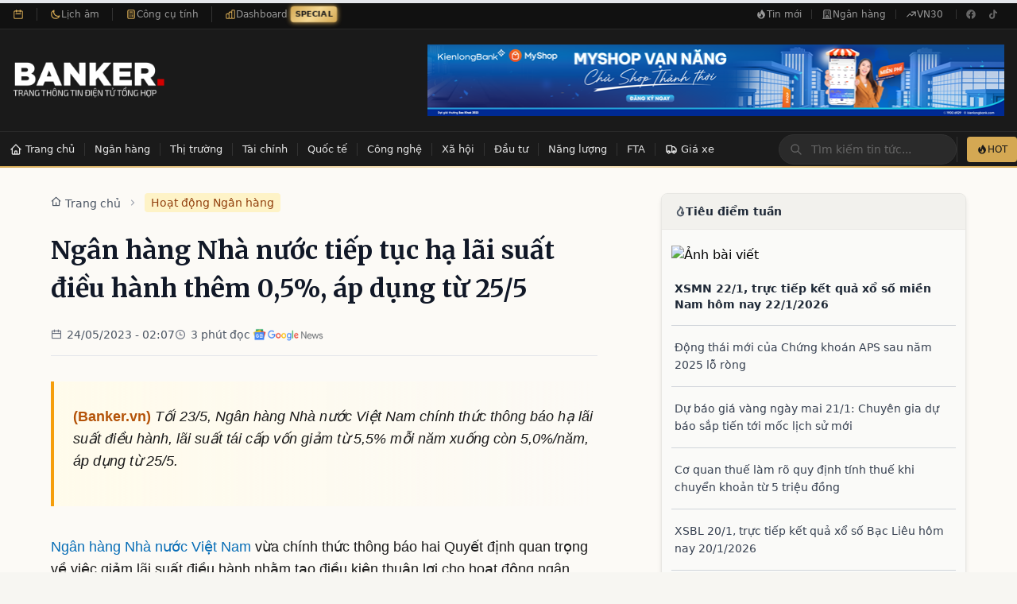

--- FILE ---
content_type: text/html; charset=utf-8
request_url: https://banker.vn/ngan-hang-nha-nuoc-tiep-tuc-ha-lai-suat-dieu-hanh-them-05-ap-dung-tu-25-5
body_size: 27496
content:
<!DOCTYPE html><html lang="vi"><head><script>console.log = function() {};console.error = function() {}; document.addEventListener('DOMContentLoaded', function() {
      console.log = function() {};console.error = function() {}
    });</script><title>Ngân hàng Nhà nước tiếp tục hạ lãi suất điều hành thêm 0,5%, áp dụng từ 25/5</title><meta name="description" content="Tối 23/5, Ngân hàng Nhà nước Việt Nam chính thức thông báo hạ lãi suất điều hành, lãi suất tái cấp vốn giảm từ 5,5% mỗi năm xuống còn 5,0%/năm, áp dụng từ 25/5."/><meta charSet="utf-8"/><meta name="keywords" content="banker, nhân viên ngân hàng, ngân hàng, banker, tài chính ngân hàng, tin tức ngân hàng, thị trường ngân hàng, thị trường tài chính, nhà băng, ngân hàng tuyển dụng"/><meta name="viewport" content="width=device-width,initial-scale=1"/><meta property="author" content="BANKER.VN"/><meta property="og:locale" content="vi_VN"/><meta property="og:site_name" content="BANKER.VN"/><meta property="og:image:width" content="240"/><meta property="og:image:height" content="90"/><meta property="og:type" content="website"/><meta property="og:description" content="Chuyên trang thông tin điện tử tổng hợp ngành Ngân hàng - Tài chính"/><meta property="twitter:title" content="Ngân hàng Nhà nước tiếp tục hạ lãi suất điều hành thêm 0,5%, áp dụng từ 25/5"/><meta property="twitter:url" content="https://banker.vn/ngan-hang-nha-nuoc-tiep-tuc-ha-lai-suat-dieu-hanh-them-05-ap-dung-tu-25-5"/><meta property="twitter:description" content="Tối 23/5, Ngân hàng Nhà nước Việt Nam chính thức thông báo hạ lãi suất điều hành, lãi suất tái cấp vốn giảm từ 5,5% mỗi năm xuống còn 5,0%/năm, áp dụng từ 25/5."/><meta property="twitter:image" content="https://image.banker.vn/600x,q60/https://cms.ub.net/media/images/banker_news/939d3c8d10b41b512e5f755bf69cdb54.jpg"/><meta property="og:title" content="Ngân hàng Nhà nước tiếp tục hạ lãi suất điều hành thêm 0,5%, áp dụng từ 25/5"/><meta property="og:url" content="https://banker.vn/ngan-hang-nha-nuoc-tiep-tuc-ha-lai-suat-dieu-hanh-them-05-ap-dung-tu-25-5"/><link rel="canonical" href="https://banker.vn/ngan-hang-nha-nuoc-tiep-tuc-ha-lai-suat-dieu-hanh-them-05-ap-dung-tu-25-5"/><link rel="stylesheet" href="/build/css-bundle-J6WT4L6E.css"/><link rel="dns-prefetch" href="//fonts.googleapis.com"/><link rel="dns-prefetch" href="//v1.banker.vn"/><link rel="dns-prefetch" href="//www.googletagmanager.com"/><link rel="preconnect" href="https://fonts.googleapis.com"/><link rel="preconnect" href="https://fonts.gstatic.com" crossorigin="anonymous"/><link rel="preconnect" href="https://v1.banker.vn" crossorigin="anonymous"/><meta name="theme-color" content="#b8860b"/><meta name="msapplication-TileColor" content="#b8860b"/><link href="https://fonts.googleapis.com/css2?family=Merriweather:wght@400;700;900&amp;display=swap" rel="stylesheet"/><script type="application/ld+json">{"@context":"https://schema.org","@type":["Organization","NewsMediaOrganization"],"@id":"https://banker.vn/#organization","name":"Banker.VN","legalName":"Banker.VN","url":"https://banker.vn/","logo":{"@type":"ImageObject","url":"https://banker.vn/logo_banker.png","width":240,"height":60},"image":"https://v1.banker.vn/bannermin1.jpg","description":"Chuyên trang thông tin điện tử tổng hợp ngành Ngân hàng - Tài chính Việt Nam","foundingDate":"2017","sameAs":["https://www.facebook.com/bankervn","https://www.youtube.com/@bankervn","https://www.tiktok.com/@banker.vn"],"contactPoint":{"@type":"ContactPoint","contactType":"customer service","email":"contact@banker.vn","availableLanguage":["Vietnamese"]},"address":{"@type":"PostalAddress","addressCountry":"VN"},"publishingPrinciples":"https://banker.vn/gioi-thieu"}</script><script type="application/ld+json">{"@context":"https://schema.org","@type":"WebSite","@id":"https://banker.vn/#website","name":"Banker.VN","url":"https://banker.vn/","description":"Chuyên trang thông tin điện tử tổng hợp ngành Ngân hàng - Tài chính","inLanguage":"vi","publisher":{"@id":"https://banker.vn/#organization"},"potentialAction":{"@type":"SearchAction","target":{"@type":"EntryPoint","urlTemplate":"https://banker.vn/search?q={search_term_string}"},"query-input":"required name=search_term_string"}}</script></head><body><div><script type="application/ld+json">{"@context":"https://schema.org","@type":"NewsArticle","@id":"https://banker.vn/ngan-hang-nha-nuoc-tiep-tuc-ha-lai-suat-dieu-hanh-them-05-ap-dung-tu-25-5#article","mainEntityOfPage":{"@type":"WebPage","@id":"https://banker.vn/ngan-hang-nha-nuoc-tiep-tuc-ha-lai-suat-dieu-hanh-them-05-ap-dung-tu-25-5"},"headline":"Ngân hàng Nhà nước tiếp tục hạ lãi suất điều hành thêm 0,5%, áp dụng từ 25/5","alternativeHeadline":"Ngân hàng Nhà nước tiếp tục hạ lãi suất điều hành thêm 0,5%, áp dụng từ 25/5","description":"Tối 23/5, Ngân hàng Nhà nước Việt Nam chính thức thông báo hạ lãi suất điều hành, lãi suất tái cấp vốn giảm từ 5,5% mỗi năm xuống còn 5,0%/năm, áp dụng từ 25/5.","articleBody":"  \t  \t\t  \t\t\tNgân hàng Nhà nước Việt Nam giảm lãi suất điều hành từ ngày mai, 15/3 Giảm lãi suất điều hành, thị trường chứng khoán &quot;bùng nổ&quot; Nóng: Ngân hàng Nhà nước giảm lãi suất điều hành từ 0,3-0,5%  \t\t  \t      Ngân hàng Nhà nước Việt Nam vừa chính thức thông báo hai Quyết định quan trọng về việc giảm lãi suất điều hành nhằm tạo điều kiện thuận lợi cho hoạt động ngân hàng, các văn bản này có hiệu lực từ ngay trong ngày 25 tháng 5 năm 2023.    Quyết định đầu tiên, có số hiệu 950/QĐ-NHNN, Ngân h","wordCount":533,"image":{"@type":"ImageObject","url":"https://image.banker.vn/600x,q60/https://cms.ub.net/media/images/banker_news/939d3c8d10b41b512e5f755bf69cdb54.jpg","width":800,"height":450},"author":{"@type":"Organization","@id":"https://banker.vn/#organization","name":"Banker.VN","url":"https://banker.vn/"},"publisher":{"@type":"Organization","@id":"https://banker.vn/#organization","name":"Banker.VN","logo":{"@type":"ImageObject","url":"https://banker.vn/logo_banker.png","width":240,"height":60}},"datePublished":"2023-05-23T19:07:51.000000Z","dateModified":"2023-05-23T19:07:51.000000Z","articleSection":"Hoạt động Ngân hàng","keywords":"Ngân hàng Nhà nước Việt Nam, hạ lãi suất điều hành, lãi suất điều hành","inLanguage":"vi","isAccessibleForFree":true,"copyrightHolder":{"@id":"https://banker.vn/#organization"},"sourceOrganization":{"@type":"Organization","name":"Theo: Báo Công Thương"}}</script><script type="application/ld+json">{"@context":"https://schema.org","@type":"BreadcrumbList","itemListElement":[{"@type":"ListItem","position":1,"name":"Trang chủ","item":"https://banker.vn/"},{"@type":"ListItem","position":2,"name":"Hoạt động Ngân hàng","item":"/hoat-dong-ngan-hang"},{"@type":"ListItem","position":3,"name":"Ngân hàng Nhà nước tiếp tục hạ lãi suất điều hành thêm 0,5%, áp dụng từ 25/5","item":"/ngan-hang-nha-nuoc-tiep-tuc-ha-lai-suat-dieu-hanh-them-05-ap-dung-tu-25-5"}]}</script><script type="application/ld+json">{"@context":"https://schema.org","@type":"Dataset","name":"Lãi suất tiết kiệm ngân hàng Việt Nam","description":"Dữ liệu lãi suất tiết kiệm của 30 ngân hàng tại Việt Nam, cập nhật 2026-01-26","url":"https://banker.vn/lai-suat-ngan-hang","temporalCoverage":"2026-01-26","spatialCoverage":{"@type":"Place","name":"Việt Nam"},"creator":{"@id":"https://banker.vn/#organization"},"distribution":{"@type":"DataDownload","contentUrl":"https://banker.vn/api/financial-data","encodingFormat":"application/json"},"variableMeasured":[{"@type":"PropertyValue","name":"Lãi suất kỳ hạn 1 tháng","unitText":"percent"},{"@type":"PropertyValue","name":"Lãi suất kỳ hạn 6 tháng","unitText":"percent"},{"@type":"PropertyValue","name":"Lãi suất kỳ hạn 12 tháng","unitText":"percent"}]}</script><script type="application/ld+json">{"@context":"https://schema.org","@type":"FinancialProduct","name":"Tiết kiệm 6 tháng - PGBank","description":"Lãi suất tiết kiệm kỳ hạn 6 tháng tại PGBank: 7.1%/năm","provider":{"@type":"BankOrCreditUnion","name":"PGBank"},"interestRate":{"@type":"QuantitativeValue","value":7.1,"unitText":"percent per year"},"areaServed":{"@type":"Country","name":"Việt Nam"}}</script><script type="application/ld+json">{"@context":"https://schema.org","@type":"FinancialProduct","name":"Tiết kiệm 12 tháng - PGBank","description":"Lãi suất tiết kiệm kỳ hạn 12 tháng tại PGBank: 7.2%/năm","provider":{"@type":"BankOrCreditUnion","name":"PGBank"},"interestRate":{"@type":"QuantitativeValue","value":7.2,"unitText":"percent per year"},"areaServed":{"@type":"Country","name":"Việt Nam"}}</script><script type="application/ld+json">{"@context":"https://schema.org","@type":"Dataset","name":"Tỷ giá ngoại tệ Việt Nam","description":"Tỷ giá các loại ngoại tệ so với VND, cập nhật 2026-01-26","url":"https://banker.vn/ty-gia","temporalCoverage":"2026-01-26","creator":{"@id":"https://banker.vn/#organization"}}</script><script type="application/ld+json">{"@context":"https://schema.org","@type":"Dataset","name":"Giá hàng hóa Việt Nam","description":"Giá vàng, cà phê, cao su và các hàng hóa khác tại Việt Nam, cập nhật 2026-01-26","url":"https://banker.vn/gia-hang-hoa","temporalCoverage":"2026-01-26","creator":{"@id":"https://banker.vn/#organization"}}</script><script type="application/ld+json">{"@context":"https://schema.org","@type":"WebPage","speakable":{"@type":"SpeakableSpecification","cssSelector":[".post-title",".post-summary",".post-content p:first-of-type"]},"url":"https://banker.vn/ngan-hang-nha-nuoc-tiep-tuc-ha-lai-suat-dieu-hanh-them-05-ap-dung-tu-25-5"}</script><div class="hidden md:block bg-[#111] border-b border-[#2a2a2a]"><div class="container max-w-7xl mx-auto px-4"><div class="flex items-center justify-between h-9"><div class="flex items-center divide-x divide-[#333]"><div class="flex items-center gap-2 pr-4 text-xs"><svg class="w-3.5 h-3.5 text-[#d4a853]" fill="none" stroke="currentColor" viewBox="0 0 24 24"><path stroke-linecap="round" stroke-linejoin="round" stroke-width="2" d="M8 7V3m8 4V3m-9 8h10M5 21h14a2 2 0 002-2V7a2 2 0 00-2-2H5a2 2 0 00-2 2v12a2 2 0 002 2z"></path></svg><span class="text-[#999] font-medium"></span></div><a href="/lich-am" class="flex items-center gap-1.5 pl-4 pr-4 text-xs text-[#999] hover:text-[#f5e6c8] transition-colors group border-r border-[#333]"><svg class="w-3.5 h-3.5 text-[#d4a853]" fill="none" stroke="currentColor" viewBox="0 0 24 24"><path stroke-linecap="round" stroke-linejoin="round" stroke-width="2" d="M20.354 15.354A9 9 0 018.646 3.646 9.003 9.003 0 0012 21a9.003 9.003 0 008.354-5.646z"></path></svg><span>Lịch âm</span></a><a href="/cong-cu" class="flex items-center gap-1.5 pl-4 pr-4 text-xs text-[#999] hover:text-[#f5e6c8] transition-colors group border-r border-[#333]"><svg class="w-3.5 h-3.5 text-[#d4a853]" fill="none" stroke="currentColor" viewBox="0 0 24 24"><path stroke-linecap="round" stroke-linejoin="round" stroke-width="2" d="M9 7h6m0 10v-3m-3 3h.01M9 17h.01M9 14h.01M12 14h.01M15 11h.01M12 11h.01M9 11h.01M7 21h10a2 2 0 002-2V5a2 2 0 00-2-2H7a2 2 0 00-2 2v14a2 2 0 002 2z"></path></svg><span>Công cụ tính</span></a><a href="/dashboard" class="flex items-center gap-1.5 pl-4 text-xs text-[#999] hover:text-[#f5e6c8] transition-colors group"><svg class="w-3.5 h-3.5 text-[#d4a853]" fill="none" stroke="currentColor" viewBox="0 0 24 24"><path stroke-linecap="round" stroke-linejoin="round" stroke-width="2" d="M9 19v-6a2 2 0 00-2-2H5a2 2 0 00-2 2v6a2 2 0 002 2h2a2 2 0 002-2zm0 0V9a2 2 0 012-2h2a2 2 0 012 2v10m-6 0a2 2 0 002 2h2a2 2 0 002-2m0 0V5a2 2 0 012-2h2a2 2 0 012 2v14a2 2 0 01-2 2h-2a2 2 0 01-2-2z"></path></svg><span>Dashboard</span><span class="ml-1 px-1.5 py-0.5 text-[10px] font-bold text-white rounded special-badge">SPECIAL</span><style>
                @keyframes pulse-glow {
                  0%, 100% {
                    background: linear-gradient(135deg, #d4a853 0%, #f5d893 50%, #d4a853 100%);
                    box-shadow: 0 0 5px #d4a853;
                    transform: scale(1);
                  }
                  50% {
                    background: linear-gradient(135deg, #f5d893 0%, #d4a853 50%, #f5d893 100%);
                    box-shadow: 0 0 12px #d4a853, 0 0 20px rgba(212, 168, 83, 0.5);
                    transform: scale(1.05);
                  }
                }
                .special-badge {
                  animation: pulse-glow 1.5s ease-in-out infinite;
                  background: linear-gradient(135deg, #d4a853 0%, #f5d893 100%);
                  color: #1a1a1a !important;
                }
              </style></a></div><div class="flex items-center gap-1"><a href="/tin-moi" class="flex items-center gap-1.5 px-3 py-1.5 text-xs text-[#999] hover:text-[#f5e6c8] transition-colors"><svg class="w-3.5 h-3.5" fill="currentColor" viewBox="0 0 20 20"><path fill-rule="evenodd" d="M12.395 2.553a1 1 0 00-1.45-.385c-.345.23-.614.558-.822.88-.214.33-.403.713-.57 1.116-.334.804-.614 1.768-.84 2.734a31.365 31.365 0 00-.613 3.58 2.64 2.64 0 01-.945-1.067c-.328-.68-.398-1.534-.398-2.654A1 1 0 005.05 6.05 6.981 6.981 0 003 11a7 7 0 1011.95-4.95c-.592-.591-.98-.985-1.348-1.467-.363-.476-.724-1.063-1.207-2.03zM12.12 15.12A3 3 0 017 13s.879.5 2.5.5c0-1 .5-4 1.25-4.5.5 1 .786 1.293 1.371 1.879A2.99 2.99 0 0113 13a2.99 2.99 0 01-.879 2.121z" clip-rule="evenodd"></path></svg>Tin mới</a><span class="h-3 w-px bg-[#333]"></span><a href="/tin-tuc-ngan-hang" class="flex items-center gap-1.5 px-3 py-1.5 text-xs text-[#999] hover:text-[#f5e6c8] transition-colors"><svg class="w-3.5 h-3.5" fill="none" stroke="currentColor" viewBox="0 0 24 24"><path stroke-linecap="round" stroke-linejoin="round" stroke-width="2" d="M19 21V5a2 2 0 00-2-2H7a2 2 0 00-2 2v16m14 0h2m-2 0h-5m-9 0H3m2 0h5M9 7h1m-1 4h1m4-4h1m-1 4h1m-5 10v-5a1 1 0 011-1h2a1 1 0 011 1v5m-4 0h4"></path></svg>Ngân hàng</a><span class="h-3 w-px bg-[#333]"></span><a href="/vn30" class="flex items-center gap-1.5 px-3 py-1.5 text-xs text-[#999] hover:text-[#f5e6c8] transition-colors"><svg class="w-3.5 h-3.5" fill="none" stroke="currentColor" viewBox="0 0 24 24"><path stroke-linecap="round" stroke-linejoin="round" stroke-width="2" d="M13 7h8m0 0v8m0-8l-8 8-4-4-6 6"></path></svg>VN30</a><span class="h-3 w-px bg-[#333] mx-1"></span><div class="flex items-center gap-1"><a href="https://facebook.com/bankerscogivui" target="_blank" rel="noopener noreferrer" class="w-7 h-7 flex items-center justify-center text-[#666] hover:text-[#d4a853] transition-colors" aria-label="Facebook"><svg class="w-3.5 h-3.5" fill="currentColor" viewBox="0 0 24 24"><path d="M22 12c0-5.523-4.477-10-10-10S2 6.477 2 12c0 4.991 3.657 9.128 8.438 9.878v-6.987h-2.54V12h2.54V9.797c0-2.506 1.492-3.89 3.777-3.89 1.094 0 2.238.195 2.238.195v2.46h-1.26c-1.243 0-1.63.771-1.63 1.562V12h2.773l-.443 2.89h-2.33v6.988C18.343 21.128 22 16.991 22 12z"></path></svg></a><a href="https://tiktok.com/@banker.vn" target="_blank" rel="noopener noreferrer" class="w-7 h-7 flex items-center justify-center text-[#666] hover:text-[#d4a853] transition-colors" aria-label="TikTok"><svg class="w-3.5 h-3.5" fill="currentColor" viewBox="0 0 24 24"><path d="M19.59 6.69a4.83 4.83 0 01-3.77-4.25V2h-3.45v13.67a2.89 2.89 0 01-5.2 1.74 2.89 2.89 0 012.31-4.64 2.93 2.93 0 01.88.13V9.4a6.84 6.84 0 00-1-.05A6.33 6.33 0 005 20.1a6.34 6.34 0 0010.86-4.43v-7a8.16 8.16 0 004.77 1.52v-3.4a4.85 4.85 0 01-1-.1z"></path></svg></a></div></div></div></div></div><header class="hidden md:block bg-[#1a1a1a] border-b border-[#2a2a2a]"><div class="container max-w-7xl mx-auto px-4 py-4"><div class="flex items-center justify-between"><a class="block" href="/"><img src="/build/_assets/logo_banker_white-FTWPYSIA.png" class="h-20 md:h-24" alt="Banker.vn - Tin tức Tài chính Ngân hàng" width="192" height="96"/></a><div class="flex items-center"><a href="https://kienlongbank.com/" target="_blank"><img src="/build/_assets/22-05-2024-banker-NQQ7G45T.png" alt="banner" width="726" height="90"/></a></div></div></div></header><div class="hidden md:block transition-all duration-300 z-[60]
      "><div class="bg-[#1a1a1a]"><div class="container max-w-7xl mx-auto"><div class="flex items-center justify-between"><nav class="flex items-center overflow-x-auto" id="navbar-desktop"><ul class="flex items-center"><li><a class="
    relative flex items-center whitespace-nowrap px-3 py-3 text-[13px] font-medium text-[#e5e5e5]
    hover:text-[#f5e6c8] hover:bg-[#2a2a2a] transition-all duration-200
    after:absolute after:bottom-0 after:left-1/2 after:-translate-x-1/2
    after:w-0 after:h-[2px] after:bg-[#d4a853]
    hover:after:w-full after:transition-all after:duration-300
  " href="/"><svg class="w-4 h-4 mr-1 flex-shrink-0" fill="none" stroke="currentColor" viewBox="0 0 24 24"><path stroke-linecap="round" stroke-linejoin="round" stroke-width="2" d="M3 12l2-2m0 0l7-7 7 7M5 10v10a1 1 0 001 1h3m10-11l2 2m-2-2v10a1 1 0 01-1 1h-3m-6 0a1 1 0 001-1v-4a1 1 0 011-1h2a1 1 0 011 1v4a1 1 0 001 1m-6 0h6"></path></svg><span>Trang chủ</span></a></li><li class="h-4 w-px bg-[#333] flex-shrink-0"></li><li class="flex items-center"><a class="
    relative flex items-center whitespace-nowrap px-3 py-3 text-[13px] font-medium text-[#e5e5e5]
    hover:text-[#f5e6c8] hover:bg-[#2a2a2a] transition-all duration-200
    after:absolute after:bottom-0 after:left-1/2 after:-translate-x-1/2
    after:w-0 after:h-[2px] after:bg-[#d4a853]
    hover:after:w-full after:transition-all after:duration-300
  " href="/ngan-hang">Ngân hàng</a><span class="h-4 w-px bg-[#333] flex-shrink-0"></span></li><li class="flex items-center"><a class="
    relative flex items-center whitespace-nowrap px-3 py-3 text-[13px] font-medium text-[#e5e5e5]
    hover:text-[#f5e6c8] hover:bg-[#2a2a2a] transition-all duration-200
    after:absolute after:bottom-0 after:left-1/2 after:-translate-x-1/2
    after:w-0 after:h-[2px] after:bg-[#d4a853]
    hover:after:w-full after:transition-all after:duration-300
  " href="/thi-truong">Thị trường</a><span class="h-4 w-px bg-[#333] flex-shrink-0"></span></li><li class="flex items-center"><a class="
    relative flex items-center whitespace-nowrap px-3 py-3 text-[13px] font-medium text-[#e5e5e5]
    hover:text-[#f5e6c8] hover:bg-[#2a2a2a] transition-all duration-200
    after:absolute after:bottom-0 after:left-1/2 after:-translate-x-1/2
    after:w-0 after:h-[2px] after:bg-[#d4a853]
    hover:after:w-full after:transition-all after:duration-300
  " href="/tai-chinh">Tài chính</a><span class="h-4 w-px bg-[#333] flex-shrink-0"></span></li><li class="flex items-center"><a class="
    relative flex items-center whitespace-nowrap px-3 py-3 text-[13px] font-medium text-[#e5e5e5]
    hover:text-[#f5e6c8] hover:bg-[#2a2a2a] transition-all duration-200
    after:absolute after:bottom-0 after:left-1/2 after:-translate-x-1/2
    after:w-0 after:h-[2px] after:bg-[#d4a853]
    hover:after:w-full after:transition-all after:duration-300
  " href="/quoc-te">Quốc tế</a><span class="h-4 w-px bg-[#333] flex-shrink-0"></span></li><li class="flex items-center"><a class="
    relative flex items-center whitespace-nowrap px-3 py-3 text-[13px] font-medium text-[#e5e5e5]
    hover:text-[#f5e6c8] hover:bg-[#2a2a2a] transition-all duration-200
    after:absolute after:bottom-0 after:left-1/2 after:-translate-x-1/2
    after:w-0 after:h-[2px] after:bg-[#d4a853]
    hover:after:w-full after:transition-all after:duration-300
  " href="/cong-nghe">Công nghệ</a><span class="h-4 w-px bg-[#333] flex-shrink-0"></span></li><li class="flex items-center"><a class="
    relative flex items-center whitespace-nowrap px-3 py-3 text-[13px] font-medium text-[#e5e5e5]
    hover:text-[#f5e6c8] hover:bg-[#2a2a2a] transition-all duration-200
    after:absolute after:bottom-0 after:left-1/2 after:-translate-x-1/2
    after:w-0 after:h-[2px] after:bg-[#d4a853]
    hover:after:w-full after:transition-all after:duration-300
  " href="/xa-hoi">Xã hội</a><span class="h-4 w-px bg-[#333] flex-shrink-0"></span></li><li class="flex items-center"><a class="
    relative flex items-center whitespace-nowrap px-3 py-3 text-[13px] font-medium text-[#e5e5e5]
    hover:text-[#f5e6c8] hover:bg-[#2a2a2a] transition-all duration-200
    after:absolute after:bottom-0 after:left-1/2 after:-translate-x-1/2
    after:w-0 after:h-[2px] after:bg-[#d4a853]
    hover:after:w-full after:transition-all after:duration-300
  " href="/dau-tu">Đầu tư</a><span class="h-4 w-px bg-[#333] flex-shrink-0"></span></li><li class="flex items-center"><a class="
    relative flex items-center whitespace-nowrap px-3 py-3 text-[13px] font-medium text-[#e5e5e5]
    hover:text-[#f5e6c8] hover:bg-[#2a2a2a] transition-all duration-200
    after:absolute after:bottom-0 after:left-1/2 after:-translate-x-1/2
    after:w-0 after:h-[2px] after:bg-[#d4a853]
    hover:after:w-full after:transition-all after:duration-300
  " href="/nang-luong">Năng lượng</a><span class="h-4 w-px bg-[#333] flex-shrink-0"></span></li><li class="flex items-center"><a class="
    relative flex items-center whitespace-nowrap px-3 py-3 text-[13px] font-medium text-[#e5e5e5]
    hover:text-[#f5e6c8] hover:bg-[#2a2a2a] transition-all duration-200
    after:absolute after:bottom-0 after:left-1/2 after:-translate-x-1/2
    after:w-0 after:h-[2px] after:bg-[#d4a853]
    hover:after:w-full after:transition-all after:duration-300
  " href="/fta">FTA</a></li><li class="h-4 w-px bg-[#333] flex-shrink-0"></li><li><a class="
    relative flex items-center whitespace-nowrap px-3 py-3 text-[13px] font-medium text-[#e5e5e5]
    hover:text-[#f5e6c8] hover:bg-[#2a2a2a] transition-all duration-200
    after:absolute after:bottom-0 after:left-1/2 after:-translate-x-1/2
    after:w-0 after:h-[2px] after:bg-[#d4a853]
    hover:after:w-full after:transition-all after:duration-300
  " href="/xe"><svg class="w-4 h-4 mr-1 flex-shrink-0" fill="none" stroke="currentColor" viewBox="0 0 24 24"><path stroke-linecap="round" stroke-linejoin="round" stroke-width="2" d="M9 17a2 2 0 11-4 0 2 2 0 014 0zM19 17a2 2 0 11-4 0 2 2 0 014 0z"></path><path stroke-linecap="round" stroke-linejoin="round" stroke-width="2" d="M13 16V6a1 1 0 00-1-1H4a1 1 0 00-1 1v10a1 1 0 001 1h1m8-1a1 1 0 01-1 1H9m4-1V8a1 1 0 011-1h2.586a1 1 0 01.707.293l3.414 3.414a1 1 0 01.293.707V16a1 1 0 01-1 1h-1m-6-1a1 1 0 001 1h1M5 17a2 2 0 104 0m-4 0a2 2 0 114 0m6 0a2 2 0 104 0m-4 0a2 2 0 114 0"></path></svg><span>Giá xe</span></a></li></ul></nav><div class="flex items-center gap-3"><div class="relative"><form method="get" action="/"><div class="relative"><input placeholder="Tìm kiếm tin tức..." type="text" name="query" id="search-navbar" class="w-48 lg:w-56 px-4 py-2 pl-10 text-sm text-[#f5e6c8] placeholder-[#666]
              bg-[#2a2a2a] border border-[#333] rounded-full
              focus:outline-none focus:border-[#d4a853] focus:ring-1 focus:ring-[#d4a853]
              transition-all duration-200" value=""/><div class="absolute inset-y-0 left-0 flex items-center pl-3.5 pointer-events-none"><svg class="w-4 h-4 text-[#666]" fill="none" stroke="currentColor" viewBox="0 0 24 24"><path stroke-linecap="round" stroke-linejoin="round" stroke-width="2" d="M21 21l-6-6m2-5a7 7 0 11-14 0 7 7 0 0114 0z"></path></svg></div></div><input type="submit" hidden=""/></form></div><div class="flex items-center gap-2 pl-3 border-l border-[#333]"><a href="/tin-moi" class="flex items-center gap-1.5 px-3 py-2 text-xs font-medium text-[#1a1a1a] bg-[#d4a853] hover:bg-[#f5e6c8] rounded transition-colors duration-200"><svg class="w-3.5 h-3.5" fill="currentColor" viewBox="0 0 20 20"><path fill-rule="evenodd" d="M12.395 2.553a1 1 0 00-1.45-.385c-.345.23-.614.558-.822.88-.214.33-.403.713-.57 1.116-.334.804-.614 1.768-.84 2.734a31.365 31.365 0 00-.613 3.58 2.64 2.64 0 01-.945-1.067c-.328-.68-.398-1.534-.398-2.654A1 1 0 005.05 6.05 6.981 6.981 0 003 11a7 7 0 1011.95-4.95c-.592-.591-.98-.985-1.348-1.467-.363-.476-.724-1.063-1.207-2.03zM12.12 15.12A3 3 0 017 13s.879.5 2.5.5c0-1 .5-4 1.25-4.5.5 1 .786 1.293 1.371 1.879A2.99 2.99 0 0113 13a2.99 2.99 0 01-.879 2.121z" clip-rule="evenodd"></path></svg>HOT</a></div></div></div></div></div><div class="h-[2px] bg-gradient-to-r from-[#d4a853] via-[#f5e6c8] to-[#d4a853]"></div></div><nav class="md:hidden bg-cream-100 border-gray-200 fixed top-0 w-full pb-2 border-b-2 border-gray-200 z-[60]"><div class="flex items-center justify-between mt-2 mx-4"><a class="flex-shrink-0" href="/"><img src="/build/_assets/logo_banker-VJNUAWXA.png" class="h-10" alt="Banker Logo" width="152" height="40"/></a><div class="flex items-center gap-3"><a href="/tin-moi" class="text-[#1a1a1a] text-xs bg-[#f5e6c8] hover:bg-[#e8d4a8] font-medium rounded-lg px-3 py-1.5 border border-[#d4a853]"><i class="ri-fire-line"></i> Tin mới</a><section class="MOBILE-MENU flex md:hidden"><div class="HAMBURGER-ICON space-y-2 text-xl"><i class="ri-menu-line text-xl"></i></div><div class="hideMenuNav"><div class="flex items-center justify-between px-4 py-4 border-b border-gray-200 bg-white"><a href="/"><img src="/build/_assets/logo_banker-VJNUAWXA.png" class="h-8" alt="Banker Logo" width="121" height="32"/></a><div class="w-10 h-10 flex items-center justify-center rounded-full bg-gray-100 hover:bg-gray-200 transition-colors"><i class="ri-close-line text-2xl text-gray-600"></i></div></div><div class="px-4 py-4 bg-gray-50 border-b border-gray-200"><form class="w-full flex flex-row justify-between gap-2"><div class="relative rounded-md shadow-sm flex-1"><div class="absolute inset-y-0 left-0 pl-3 flex items-center pointer-events-none"><i class="ri-search-line text-gray-400"></i></div><input type="search" class="form-input py-3 pl-10 pr-3 block w-full leading-5 rounded-xl transition duration-150
            ease-in-out bg-white border border-gray-300 placeholder-gray-400
            focus:outline-none focus:ring-2 focus:ring-amber-500 focus:border-amber-500 text-sm" placeholder="Tìm kiếm bài viết..." value=""/></div><button class="bg-amber-500 hover:bg-amber-600 text-white font-bold py-3 px-4 rounded-xl text-sm transition-colors" type="submit"><i class="ri-search-line"></i></button></form></div><div class="px-4 py-4 overflow-y-auto" style="max-height:calc(100vh - 180px)"><a class="flex items-center gap-3 px-4 py-3 mb-4 rounded-xl bg-gradient-to-r from-amber-500 to-orange-500 text-white font-medium shadow-sm" href="/"><i class="ri-home-4-line text-xl"></i><span>Trang chủ</span></a><div class="border-t border-gray-200 my-4"></div><div class="mb-4"><p class="text-xs font-semibold text-gray-400 uppercase tracking-wider px-2 mb-3">Tài chính - Ngân hàng</p><div class="space-y-1 bg-white rounded-xl p-2 shadow-sm border border-gray-100"><div><a class="flex items-center gap-3 px-4 py-3 rounded-lg text-gray-700 hover:bg-amber-50 hover:text-amber-700 transition-colors" href="/ngan-hang"><i class="ri-bank-line text-lg text-amber-600"></i><span class="font-medium">Ngân hàng</span><i class="ri-arrow-right-s-line ml-auto text-gray-400"></i></a><div class="border-b border-gray-100 mx-4"></div></div><div><a class="flex items-center gap-3 px-4 py-3 rounded-lg text-gray-700 hover:bg-amber-50 hover:text-amber-700 transition-colors" href="/thi-truong"><i class="ri-stock-line text-lg text-amber-600"></i><span class="font-medium">Thị trường</span><i class="ri-arrow-right-s-line ml-auto text-gray-400"></i></a><div class="border-b border-gray-100 mx-4"></div></div><div><a class="flex items-center gap-3 px-4 py-3 rounded-lg text-gray-700 hover:bg-amber-50 hover:text-amber-700 transition-colors" href="/tai-chinh"><i class="ri-money-dollar-circle-line text-lg text-amber-600"></i><span class="font-medium">Tài chính</span><i class="ri-arrow-right-s-line ml-auto text-gray-400"></i></a><div class="border-b border-gray-100 mx-4"></div></div><div><a class="flex items-center gap-3 px-4 py-3 rounded-lg text-gray-700 hover:bg-amber-50 hover:text-amber-700 transition-colors" href="/dau-tu"><i class="ri-line-chart-line text-lg text-amber-600"></i><span class="font-medium">Đầu tư</span><i class="ri-arrow-right-s-line ml-auto text-gray-400"></i></a></div></div></div><div class="border-t border-gray-200 my-4"></div><div class="mb-4"><p class="text-xs font-semibold text-gray-400 uppercase tracking-wider px-2 mb-3">Tin tức</p><div class="space-y-1 bg-white rounded-xl p-2 shadow-sm border border-gray-100"><div><a class="flex items-center gap-3 px-4 py-3 rounded-lg text-gray-700 hover:bg-amber-50 hover:text-amber-700 transition-colors" href="/quoc-te"><i class="ri-globe-line text-lg text-blue-600"></i><span class="font-medium">Quốc tế</span><i class="ri-arrow-right-s-line ml-auto text-gray-400"></i></a><div class="border-b border-gray-100 mx-4"></div></div><div><a class="flex items-center gap-3 px-4 py-3 rounded-lg text-gray-700 hover:bg-amber-50 hover:text-amber-700 transition-colors" href="/cong-nghe"><i class="ri-cpu-line text-lg text-blue-600"></i><span class="font-medium">Công nghệ</span><i class="ri-arrow-right-s-line ml-auto text-gray-400"></i></a><div class="border-b border-gray-100 mx-4"></div></div><div><a class="flex items-center gap-3 px-4 py-3 rounded-lg text-gray-700 hover:bg-amber-50 hover:text-amber-700 transition-colors" href="/xa-hoi"><i class="ri-group-line text-lg text-blue-600"></i><span class="font-medium">Xã hội</span><i class="ri-arrow-right-s-line ml-auto text-gray-400"></i></a><div class="border-b border-gray-100 mx-4"></div></div><div><a class="flex items-center gap-3 px-4 py-3 rounded-lg text-gray-700 hover:bg-amber-50 hover:text-amber-700 transition-colors" href="/nang-luong"><i class="ri-flashlight-line text-lg text-blue-600"></i><span class="font-medium">Năng lượng</span><i class="ri-arrow-right-s-line ml-auto text-gray-400"></i></a><div class="border-b border-gray-100 mx-4"></div></div><div><a class="flex items-center gap-3 px-4 py-3 rounded-lg text-gray-700 hover:bg-amber-50 hover:text-amber-700 transition-colors" href="/fta"><i class="ri-exchange-line text-lg text-blue-600"></i><span class="font-medium">FTA</span><i class="ri-arrow-right-s-line ml-auto text-gray-400"></i></a></div></div></div><div class="border-t border-gray-200 my-4"></div><div class="mb-4"><p class="text-xs font-semibold text-gray-400 uppercase tracking-wider px-2 mb-3">Tiện ích</p><div class="space-y-1 bg-white rounded-xl p-2 shadow-sm border border-gray-100"><a class="flex items-center gap-3 px-4 py-3 rounded-lg text-gray-700 hover:bg-amber-50 hover:text-amber-700 transition-colors" href="/xe"><i class="ri-car-line text-lg text-red-600"></i><span class="font-medium">Giá xe</span><i class="ri-arrow-right-s-line ml-auto text-gray-400"></i></a><div class="border-b border-gray-100 mx-4"></div><a class="flex items-center gap-3 px-4 py-3 rounded-lg text-gray-700 hover:bg-amber-50 hover:text-amber-700 transition-colors" href="/tin-moi"><i class="ri-fire-line text-lg text-orange-600"></i><span class="font-medium">Tin mới nhất</span><i class="ri-arrow-right-s-line ml-auto text-gray-400"></i></a></div></div></div></div></section></div></div></nav><main style="background:#fcfaf6" class="pt-16 md:pt-8"><div class="mx-auto  max-w-6xl flex flex-row"><article class="md:w-2/3  flex flex-col post mb-32 pr-4 md:pr-20"><div class="flex flex-col m-3 md:m-0 border-b md:border-b-2 pb-6 md:pb-8"><div class="fixed top-0 left-0 w-full h-1 bg-gray-200 z-[70]"><div class="h-full bg-gradient-to-r from-amber-500 to-orange-500 transition-all duration-150 ease-out" style="width:0%"></div></div><div class="pl-3 pr-3 md:pl-0 md:pr-0"><nav class="flex items-center text-sm text-gray-600 mb-4"><a class="hover:text-amber-700 transition-colors" href="/"><i class="ri-home-4-line mr-1"></i>Trang chủ</a><i class="ri-arrow-right-s-line mx-2 text-gray-400"></i><a class="px-2 py-0.5 bg-amber-100 text-amber-800 rounded hover:bg-amber-200 transition-colors font-medium" href="/hoat-dong-ngan-hang">Hoạt động Ngân hàng</a></nav><h1 class="post-title my-4 md:my-6 text-left font-bold text-2xl md:text-[32px] leading-[1.5] text-gray-900 font-serif">Ngân hàng Nhà nước tiếp tục hạ lãi suất điều hành thêm 0,5%, áp dụng từ 25/5</h1><div class="text-sm text-gray-600 flex flex-row flex-wrap items-center gap-3 border-b border-gray-200 pb-4"><span class="flex items-center"><i class="ri-calendar-line mr-1.5 text-gray-500"></i>24/05/2023 - 02:07</span><span class="flex items-center"><i class="ri-time-line mr-1.5 text-gray-500"></i>3<!-- --> phút đọc</span><a target="_blank" href="https://news.google.com/publications/CAAqBwgKMIa7vQswk9bUAw" class="flex items-center hover:opacity-80 transition-opacity"><img src="/build/_assets/logo_google_news-CCHPGXVO.png" alt="Google News" width="94" height="15"/></a></div><div class="text-xs mb-8 text-gray-500 flex flex-row"></div></div><div class="post-summary relative pl-6 py-4  bg-gradient-to-r from-amber-50 to-transparent border-l-4 border-amber-500 rounded-r-lg"><div class="prose prose-lg leading-relaxed"><p class="font-medium italic text-amber-800 m-0"><span class="text-amber-700 font-bold not-italic">(Banker.vn)</span> <span>Tối 23/5, Ngân hàng Nhà nước Việt Nam chính thức thông báo hạ lãi suất điều hành, lãi suất tái cấp vốn giảm từ 5,5% mỗi năm xuống còn 5,0%/năm, áp dụng từ 25/5.</span></p></div></div><div class="post-content prose prose-lg content mt-6 pl-3 pr-3 md:pl-0 md:pr-0"><div class="fw clearfix"><table class="__MB_ARTICLE_A __MB_ARTICLE_EMBED_VALID_BOX">  	<tbody>  		<tr>  			<td align="left"><a href="#" title="Ngân hàng Nhà nước Việt Nam giảm <span class="glossary-term" data-glossary-term="lai-suat" data-glossary-name="Lãi suất" data-glossary-english="Interest Rate" data-glossary-def="Chi phí của việc vay tiền hoặc lợi tức của việc gửi tiền, tính theo phần trăm trên năm.">lãi suất</span> điều hành từ ngày mai, 15/3">Ngân hàng Nhà nước Việt Nam giảm lãi suất điều hành từ ngày mai, 15/3</a> <a href="#" title="Giảm lãi suất điều hành, thị trường chứng khoán " b n>Giảm lãi suất điều hành, thị trường chứng khoán "bùng nổ"</a> <a href="#" title="Nóng: Ngân hàng Nhà nước giảm lãi suất điều hành từ 0,3-0,5%">Nóng: Ngân hàng Nhà nước giảm lãi suất điều hành từ 0,3-0,5%</a></td>  		</tr>  	</tbody>  </table>    <p style="text-align: justify;"><a class="__MB_LINK_IN_ARTICLE" href="#" title="Xem thêm tin về Ngân hàng Nhà nước Việt Nam">Ngân hàng Nhà nước Việt Nam</a> vừa chính thức thông báo hai Quyết định quan trọng về việc giảm lãi suất điều hành nhằm tạo điều kiện thuận lợi cho hoạt động ngân hàng, các văn bản này có hiệu lực từ ngay trong ngày 25 tháng 5 năm 2023.</p>    <p style="text-align: justify;">Quyết định đầu tiên, có số hiệu 950/QĐ-<span class="glossary-term" data-glossary-term="nhnn" data-glossary-name="NHNN" data-glossary-english="State Bank of Vietnam" data-glossary-def="Ngân hàng Nhà nước Việt Nam - cơ quan quản lý nhà nước về tiền tệ và hoạt động ngân hàng.">NHNN</span>, Ngân hàng Nhà nước điều chỉnh lãi suất cho vay qua đêm trong thanh toán điện tử liên ngân hàng và lãi suất cho vay bù đắp thiếu hụt vốn trong thanh toán bù trừ của Ngân hàng Nhà nước đối với tổ chức tín dụng giảm từ 6,0% mỗi năm xuống còn 5,5% mỗi năm. Lãi suất tái cấp vốn giảm từ 5,5% mỗi năm xuống còn 5,0% mỗi năm, trong khi lãi suất tái chiết khấu vẫn giữ nguyên ở mức 3,5% mỗi năm.</p>    <table class="MASTERCMS_TPL_TABLE" style="width: 100%;">  	<tbody>  		<tr>  			<td><img width="600" src="https://image.banker.vn/600x,q60/https://congthuong-cdn-50.mastercms.vn/stores/news_dataimages/2023/052023/08/16/quy-i2023-ngan-hang-nha-nuoc-thanh-tra-hon-370-cuoc-20230508161318.jpg?rt=20230523190122" data-src="https://congthuong-cdn-50.mastercms.vn/stores/news_dataimages/2023/052023/08/16/quy-i2023-ngan-hang-nha-nuoc-thanh-tra-hon-370-cuoc-20230508161318.jpg?rt=20230523190122" class="__img_mastercms mastercms_lazyload" alt="Ngân hàng Nhà nước tiếp tục hạ lãi suất điều hành thêm 0,5%, áp dụng từ 25/5" style="max-width:100%; padding:0px; <span class="glossary-term" data-glossary-term="margin" data-glossary-name="Margin" data-glossary-english="Margin Trading" data-glossary-def="Giao dịch ký quỹ - vay tiền từ công ty chứng khoán để mua thêm cổ phiếu.">margin</span>:0px;" title="Quý I/2023, Ngân hàng Nhà nước thanh tra hơn 370 cuộc"></td>  		</tr>  		<tr>  			<td>Ngân hàng Nhà nước tiếp tục hạ lãi suất điều hành thêm 0,5%, áp dụng từ 25/5</td>  		</tr>  	</tbody>  </table>    <p style="text-align: justify;">Quyết định thứ hai, có số hiệu 951/QĐ-NHNN, liên quan đến mức lãi suất tối đa đối với tiền gửi bằng đồng Việt Nam (VND) của tổ chức và cá nhân tại tổ chức tín dụng, theo quy định tại Thông tư số 07/2014/TT-NHNN ngày 17 tháng 3 năm 2014.</p>    <p style="text-align: justify;">Theo quyết định này, mức lãi suất tối đa áp dụng đối với tiền gửi không kỳ hạn và có kỳ hạn dưới 1 tháng vẫn giữ nguyên ở mức 0,5% mỗi năm. Mức lãi suất tối đa áp dụng đối với tiền gửi có kỳ hạn từ 1 tháng đến dưới 6 tháng giảm từ 5,5% mỗi năm xuống còn 5,0% mỗi năm.</p>    <p style="text-align: justify;">Tuy nhiên, lãi suất tối đa đối với tiền gửi VND tại Quỹ tín dụng nhân dân và tổ chức tài chính vi mô giảm từ 6,0% mỗi năm xuống còn 5,5% mỗi năm. Lãi suất tiền gửi có kỳ hạn từ 6 tháng trở lên do tổ chức tín dụng ấn định sẽ được xác định dựa trên cung - cầu vốn trên thị trường.</p>    <p style="text-align: justify;">Quyết định của Ngân hàng Nhà nước Việt Nam về việc giảm lãi suất điều hành nhằm thúc đẩy tăng trưởng kinh tế, hỗ trợ thanh khoản trên thị trường liên <a class="__MB_LINK_IN_ARTICLE" href="#" title="Xem thêm tin về ngân hàng">ngân hàng</a> và tạo điều kiện thuận lợi cho hoạt động cho vay và vay trong hệ thống ngân hàng. Những biện pháp này dự kiến sẽ khuyến khích đầu tư và tiêu dùng, góp phần vào sự ổn định và phát triển tổng thể của nền kinh tế Việt Nam.</p>    <p style="text-align: justify;">Ngân hàng Nhà nước cho biết sẽ tiếp tục theo dõi sát sao tình hình thị trường và áp dụng chính sách tiền tệ phù hợp nhằm duy trì ổn định kinh tế tổng hợp và đảm bảo hoạt động hiệu quả của hệ thống tài chính.</p></div>
    <style>
    p {
        text-align: justify;
    }
    .MASTERCMS_TPL_TABLE td {
        text-align: center;
    }
    .MASTERCMS_TPL_TABLE img {
        margin:auto;
    }
    .__mb_article_in_image,.__MB_ARTICLE_A {
        display: none !important;
    }
    </style>
<p style='text-align: right;'><strong>Hoàng Lan</strong></p></div><div class="text-xs font-bold italic flex flex-col text-right flex-none"><div class="flex flex-col text-right flex-none"><div class="cursor-pointer hover:text-blue-500"><div class="mb-2"><i class="ri-links-line mr-1"></i>Theo: Báo Công Thương</div></div></div></div><style>
      .glossary-term {
        border-bottom: 1px dashed #d4a853;
        cursor: help;
        transition: border-color 0.2s;
      }
      .glossary-term:hover {
        border-color: #b8860b;
        background-color: rgba(212, 168, 83, 0.1);
      }
      @keyframes fadeIn {
        from { opacity: 0; transform: translateY(-4px); }
        to { opacity: 1; transform: translateY(0); }
      }
      .animate-fadeIn {
        animation: fadeIn 0.15s ease-out;
      }
    </style><div class="flex flex-col mt-4 bg-white border-gray-200 border-2 p-4 mb-6"><ul></ul></div><div class="flex flex-row flex-wrap mt-6 text-xs text-gray-500"><i class="ri-price-tag-3-fill text-lg"></i><a class="ml-2 mb-2 mt-2" href="/tag/ngan-hang-nha-nuoc-viet-nam"><span class="text-xs text-gray-500 border border-gray-500
                       hover:bg-blue-100 px-2 py-1 rounded">Ngân hàng Nhà nước Việt Nam</span></a><a class="ml-2 mb-2 mt-2" href="/tag/ha-lai-suat-dieu-hanh"><span class="text-xs text-gray-500 border border-gray-500
                       hover:bg-blue-100 px-2 py-1 rounded">hạ lãi suất điều hành</span></a><a class="ml-2 mb-2 mt-2" href="/tag/lai-suat-dieu-hanh"><span class="text-xs text-gray-500 border border-gray-500
                       hover:bg-blue-100 px-2 py-1 rounded">lãi suất điều hành</span></a></div></div><div class="flex flex-col mt-3 md:mt-8"><div class="font-bold text-x ml-3">Bài cùng chuyên mục</div><ul></ul></div></article><aside class="hidden md:block md:w-1/3 md:flex md:flex-col md:ml-30"><div class="bg-cream-100 rounded-lg shadow-md overflow-hidden border border-cream-300 mb-6"><div class="bg-cream-200 px-4 py-3 border-b border-cream-300"><h3 class="text-gray-800 font-semibold text-sm flex items-center gap-2"><i class="ri-fire-line text-gray-600"></i>Tiêu điểm tuần</h3></div><div class="p-3 bg-cream-50"><ul><li class="mt-6 mb-6 md:mt-2 md:mb-2 border-b border-gray-300 pb-2"><a class="flex flex-col md:flex-col group undefined" href="/xsmn-22-1-truc-tiep-ket-qua-xo-so-mien-nam-hom-nay-22-1-2026"><img alt="Ảnh bài viết" class="object-cover aspect-video w-full rounded-lg mb-3" loading="lazy"/><div class="flex flex-col justify-between md:leading-relaxed mt-2 pl-1"><h3 class="mb-4 md:mb-2 text-base md:text-sm font-semibold leading-snug text-gray-800
                group-hover:text-amber-700 transition-colors duration-200 ">XSMN 22/1, trực tiếp kết quả xổ số miền Nam hôm nay 22/1/2026</h3></div></a></li><li class="mt-6 mb-6 md:mt-2 md:mb-2 border-b border-gray-300 pb-2"><a class="flex flex-col md:flex-col group undefined" href="/dong-thai-moi-cua-chung-khoan-aps-sau-nam-2025-lo-rong"><div class="flex flex-col justify-between md:leading-relaxed mt-2 pl-1"><h4 class="mb-2 text-sm font-medium leading-relaxed text-gray-700
                group-hover:text-amber-700 transition-colors duration-200">Động thái mới của Chứng khoán APS sau năm 2025 lỗ ròng</h4></div></a></li><li class="mt-6 mb-6 md:mt-2 md:mb-2 border-b border-gray-300 pb-2"><a class="flex flex-col md:flex-col group undefined" href="/du-bao-gia-vang-ngay-mai-21-1-chuyen-gia-du-bao-sap-tien-toi-moc-lich-su-moi"><div class="flex flex-col justify-between md:leading-relaxed mt-2 pl-1"><h4 class="mb-2 text-sm font-medium leading-relaxed text-gray-700
                group-hover:text-amber-700 transition-colors duration-200">Dự báo giá vàng ngày mai 21/1: Chuyên gia dự báo sắp tiến tới mốc lịch sử mới</h4></div></a></li><li class="mt-6 mb-6 md:mt-2 md:mb-2 border-b border-gray-300 pb-2"><a class="flex flex-col md:flex-col group undefined" href="/co-quan-thue-lam-ro-quy-dinh-tinh-thue-khi-chuyen-khoan-tu-5-trieu-dong"><div class="flex flex-col justify-between md:leading-relaxed mt-2 pl-1"><h4 class="mb-2 text-sm font-medium leading-relaxed text-gray-700
                group-hover:text-amber-700 transition-colors duration-200">Cơ quan thuế làm rõ quy định tính thuế khi chuyển khoản từ 5 triệu đồng</h4></div></a></li><li class="mt-6 mb-6 md:mt-2 md:mb-2 border-b border-gray-300 pb-2"><a class="flex flex-col md:flex-col group undefined" href="/xsbl-20-1-truc-tiep-ket-qua-xo-so-bac-lieu-hom-nay-20-1-2026"><div class="flex flex-col justify-between md:leading-relaxed mt-2 pl-1"><h4 class="mb-2 text-sm font-medium leading-relaxed text-gray-700
                group-hover:text-amber-700 transition-colors duration-200">XSBL 20/1, trực tiếp kết quả xổ số Bạc Liêu hôm nay 20/1/2026</h4></div></a></li><li class="mt-6 mb-6 md:mt-2 md:mb-2 border-b border-gray-300 pb-2"><a class="flex flex-col md:flex-col group undefined" href="/gan-300-trieu-co-phieu-mot-nha-bang-vua-sang-tay-gia-tran-chuyen-gi-dang-dien-ra"><div class="flex flex-col justify-between md:leading-relaxed mt-2 pl-1"><h4 class="mb-2 text-sm font-medium leading-relaxed text-gray-700
                group-hover:text-amber-700 transition-colors duration-200">Gần 300 triệu cổ phiếu một nhà băng vừa sang tay giá trần, chuyện gì đang diễn ra?</h4></div></a></li><li class="mt-6 mb-6 md:mt-2 md:mb-2 border-b border-gray-300 pb-2"><a class="flex flex-col md:flex-col group undefined" href="/ngan-hang-tru-cot-dinh-hinh-trung-tam-tai-chinh"><div class="flex flex-col justify-between md:leading-relaxed mt-2 pl-1"><h4 class="mb-2 text-sm font-medium leading-relaxed text-gray-700
                group-hover:text-amber-700 transition-colors duration-200">Ngân hàng - trụ cột định hình trung tâm tài chính</h4></div></a></li></ul></div></div><div class="mt-6 bg-cream-100 rounded-lg shadow-md overflow-hidden border border-cream-300"><div class="bg-cream-200 px-4 py-3 border-b border-cream-300"><h3 class="text-gray-800 font-semibold text-sm flex items-center gap-2"><i class="ri-percent-line text-gray-600"></i>Lãi suất ngân hàng</h3></div><div class="p-3 bg-cream-50"><div class="mb-3 p-2 bg-cream-100 rounded border border-cream-200"><div class="text-xs text-gray-700 mb-1"><span class="font-medium">Lãi suất 6 tháng cao nhất:</span> <span class="italic">PGBank<!-- --> <span class="font-semibold text-gray-800">7.1<!-- -->%</span></span></div><div class="text-xs text-gray-700"><span class="font-medium">Lãi suất 12 tháng cao nhất:</span> <span class="italic">PGBank<!-- --> <span class="font-semibold text-gray-800">7.2<!-- -->%</span></span></div></div><div class="overflow-x-auto max-h-64 overflow-y-auto"><table class="w-full text-xs"><thead class="sticky top-0"><tr class="border-b border-cream-300"><th class="text-left py-2 font-medium text-gray-500 uppercase text-[10px] bg-cream-50">Ngân hàng</th><th class="text-right py-2 font-medium text-gray-500 uppercase text-[10px] bg-cream-50">1T</th><th class="text-right py-2 font-medium text-gray-500 uppercase text-[10px] bg-cream-50">6T</th><th class="text-right py-2 font-medium text-gray-500 uppercase text-[10px] bg-cream-50">12T</th></tr></thead><tbody><tr class="border-b border-cream-200 bg-cream-50"><td class="py-1.5 text-gray-700 font-medium">Ngân hàng An Bình</td><td class="py-1.5 text-right text-gray-800">3.8</td><td class="py-1.5 text-right text-gray-800">6.3</td><td class="py-1.5 text-right text-gray-800">6.3</td></tr><tr class="border-b border-cream-200 bg-white"><td class="py-1.5 text-gray-700 font-medium">Ngân hàng Á Châu</td><td class="py-1.5 text-right text-gray-800">3.5</td><td class="py-1.5 text-right text-gray-800">4.5</td><td class="py-1.5 text-right text-gray-800">5.3</td></tr><tr class="border-b border-cream-200 bg-cream-50"><td class="py-1.5 text-gray-700 font-medium">Agribank</td><td class="py-1.5 text-right text-gray-800">2.6</td><td class="py-1.5 text-right text-gray-800">4</td><td class="py-1.5 text-right text-gray-800">5.2</td></tr><tr class="border-b border-cream-200 bg-white"><td class="py-1.5 text-gray-700 font-medium">Ngân hàng Bắc Á</td><td class="py-1.5 text-right text-gray-800">4.55</td><td class="py-1.5 text-right text-gray-800">6.8</td><td class="py-1.5 text-right text-gray-800">6.85</td></tr><tr class="border-b border-cream-200 bg-cream-50"><td class="py-1.5 text-gray-700 font-medium">Ngân hàng Bảo Việt</td><td class="py-1.5 text-right text-gray-800">3.7</td><td class="py-1.5 text-right text-gray-800">5.5</td><td class="py-1.5 text-right text-gray-800">5.8</td></tr></tbody></table></div><button class="mt-3 w-full px-3 py-1.5 bg-cream-200 text-gray-700 hover:bg-cream-300 rounded text-xs font-medium transition-colors border border-cream-300">Xem đầy đủ (<!-- -->30<!-- --> ngân hàng)</button></div></div><div class="mt-6"><div class="space-y-6"><div class="bg-cream-100 rounded-lg shadow-md overflow-hidden border border-cream-300"><div class="bg-cream-200 px-4 py-3 border-b border-cream-300"><h3 class="text-gray-800 font-semibold text-sm flex items-center gap-2"><i class="ri-exchange-dollar-line text-gray-600"></i>Tỷ giá ngoại tệ</h3></div><div class="p-3 bg-cream-50"><div class="overflow-x-auto"><table class="w-full text-xs"><thead><tr class="border-b border-cream-300"><th class="text-left py-2 font-medium text-gray-500 uppercase text-[10px]">Ngoại tệ</th><th class="text-right py-2 font-medium text-gray-500 uppercase text-[10px]">Mua</th><th class="text-right py-2 font-medium text-gray-500 uppercase text-[10px]">Bán</th></tr></thead><tbody><tr class="border-b border-cream-200 bg-cream-50"><td class="py-1.5 font-medium text-gray-700">USD</td><td class="py-1.5 text-right text-gray-800">25.978</td><td class="py-1.5 text-right text-gray-800">26.368</td></tr><tr class="border-b border-cream-200 bg-white"><td class="py-1.5 font-medium text-gray-700">EUR</td><td class="py-1.5 text-right text-gray-800">30.268,89</td><td class="py-1.5 text-right text-gray-800">31.864,87</td></tr><tr class="border-b border-cream-200 bg-cream-50"><td class="py-1.5 font-medium text-gray-700">GBP</td><td class="py-1.5 text-right text-gray-800">34.852,22</td><td class="py-1.5 text-right text-gray-800">36.331,92</td></tr><tr class="border-b border-cream-200 bg-white"><td class="py-1.5 font-medium text-gray-700">JPY</td><td class="py-1.5 text-right text-gray-800">163,92</td><td class="py-1.5 text-right text-gray-800">174,33</td></tr><tr class="border-b border-cream-200 bg-cream-50"><td class="py-1.5 font-medium text-gray-700">CNY</td><td class="py-1.5 text-right text-gray-800">3.669,87</td><td class="py-1.5 text-right text-gray-800">3.825,68</td></tr><tr class="border-b border-cream-200 bg-white"><td class="py-1.5 font-medium text-gray-700">AUD</td><td class="py-1.5 text-right text-gray-800">17.646,86</td><td class="py-1.5 text-right text-gray-800">18.396,08</td></tr><tr class="border-b border-cream-200 bg-cream-50"><td class="py-1.5 font-medium text-gray-700">SGD</td><td class="py-1.5 text-right text-gray-800">20.091,63</td><td class="py-1.5 text-right text-gray-800">20.986,59</td></tr><tr class="border-b border-cream-200 bg-white"><td class="py-1.5 font-medium text-gray-700">KRW</td><td class="py-1.5 text-right text-gray-800">15,71</td><td class="py-1.5 text-right text-gray-800">18,94</td></tr><tr class="border-b border-cream-200 bg-cream-50"><td class="py-1.5 font-medium text-gray-700">CAD</td><td class="py-1.5 text-right text-gray-800">18.654,84</td><td class="py-1.5 text-right text-gray-800">19.446,86</td></tr><tr class="border-b border-cream-200 bg-white"><td class="py-1.5 font-medium text-gray-700">CHF</td><td class="py-1.5 text-right text-gray-800">32.855,48</td><td class="py-1.5 text-right text-gray-800">34.250,4</td></tr></tbody></table></div></div></div><div class="bg-cream-100 rounded-lg shadow-md overflow-hidden border border-cream-300"><div class="bg-cream-200 px-4 py-3 border-b border-cream-300"><h3 class="text-gray-800 font-semibold text-sm flex items-center gap-2"><i class="ri-line-chart-line text-gray-600"></i>Giao dịch hàng hoá</h3></div><div class="p-3 bg-cream-50"><div class="overflow-x-auto"><table class="w-full text-xs"><thead><tr class="border-b border-cream-300"><th class="text-left py-2 font-medium text-gray-500 uppercase text-[10px]">Hàng hoá</th><th class="text-right py-2 font-medium text-gray-500 uppercase text-[10px]">Giá</th><th class="text-right py-2 font-medium text-gray-500 uppercase text-[10px]">%</th></tr></thead><tbody><tr class="border-b border-cream-200 bg-cream-50"><td class="py-1.5 text-gray-700">Vàng</td><td class="py-1.5 text-right font-medium text-gray-800">5,064.21</td><td class="py-1.5 text-right font-semibold text-green-600">+<!-- -->1.70<!-- -->%</td></tr><tr class="border-b border-cream-200 bg-white"><td class="py-1.5 text-gray-700">Bạc</td><td class="py-1.5 text-right font-medium text-gray-800">104.53</td><td class="py-1.5 text-right font-semibold text-green-600">+<!-- -->3.15<!-- -->%</td></tr><tr class="border-b border-cream-200 bg-cream-50"><td class="py-1.5 text-gray-700">Dầu WTI</td><td class="py-1.5 text-right font-medium text-gray-800">60.85</td><td class="py-1.5 text-right font-semibold text-red-600">-0.36<!-- -->%</td></tr><tr class="border-b border-cream-200 bg-white"><td class="py-1.5 text-gray-700">Dầu Brent</td><td class="py-1.5 text-right font-medium text-gray-800">64.88</td><td class="py-1.5 text-right font-semibold text-red-600">-1.52<!-- -->%</td></tr><tr class="border-b border-cream-200 bg-cream-50"><td class="py-1.5 text-gray-700">Khí thiên nhiên</td><td class="py-1.5 text-right font-medium text-gray-800">3.89</td><td class="py-1.5 text-right font-semibold text-red-600">-26.24<!-- -->%</td></tr><tr class="border-b border-cream-200 bg-white"><td class="py-1.5 text-gray-700">Đồng</td><td class="py-1.5 text-right font-medium text-gray-800">5.96</td><td class="py-1.5 text-right font-semibold text-green-600">+<!-- -->0.13<!-- -->%</td></tr><tr class="border-b border-cream-200 bg-cream-50"><td class="py-1.5 text-gray-700">Cà phê Hoa Kỳ loại C</td><td class="py-1.5 text-right font-medium text-gray-800">350.90</td><td class="py-1.5 text-right font-semibold text-green-600">+<!-- -->0.92<!-- -->%</td></tr><tr class="border-b border-cream-200 bg-white"><td class="py-1.5 text-gray-700">Cà phê London</td><td class="py-1.5 text-right font-medium text-gray-800">4,051.00</td><td class="py-1.5 text-right font-semibold text-green-600">+<!-- -->2.74<!-- -->%</td></tr><tr class="border-b border-cream-200 bg-cream-50"><td class="py-1.5 text-gray-700">Than cốc luyện kim Trung Quốc</td><td class="py-1.5 text-right font-medium text-gray-800">1,633.00</td><td class="py-1.5 text-right font-semibold text-gray-600">0.00<!-- -->%</td></tr><tr class="border-b border-cream-200 bg-white"><td class="py-1.5 text-gray-700">Xăng RBOB</td><td class="py-1.5 text-right font-medium text-gray-800">1.86</td><td class="py-1.5 text-right font-semibold text-green-600">+<!-- -->0.59<!-- -->%</td></tr></tbody></table></div></div></div></div></div></aside></div></main><footer class="bg-[#1a1a1a]"><div class="h-1 bg-gradient-to-r from-[#d4a853] via-[#f5e6c8] to-[#d4a853]"></div><div class="mx-auto max-w-7xl px-4 sm:px-6 lg:px-8"><div class="py-12 border-b border-[#333]"><div class="grid grid-cols-1 lg:grid-cols-12 gap-8"><div class="lg:col-span-5"><a class="inline-block mb-6" href="/"><img src="/build/_assets/logo_banker_white-FTWPYSIA.png" class="h-16 md:h-20" alt="Banker.vn Logo" width="160" height="80"/></a><p class="text-[#f5e6c8] text-base leading-relaxed mb-4 max-w-md">Trang tin tức tài chính - ngân hàng hàng đầu Việt Nam. Cập nhật nhanh chóng, chính xác các thông tin về lãi suất, tỷ giá, chứng khoán và thị trường tài chính.</p><div class="flex items-center gap-4 mt-6"><a href="https://facebook.com/bankerscogivui" target="_blank" rel="noopener noreferrer" class="w-10 h-10 rounded-full bg-[#2a2a2a] hover:bg-[#d4a853] flex items-center justify-center transition-all duration-300 group" aria-label="Facebook"><svg class="w-5 h-5 text-[#f5e6c8] group-hover:text-[#1a1a1a]" fill="currentColor" viewBox="0 0 24 24"><path d="M22 12c0-5.523-4.477-10-10-10S2 6.477 2 12c0 4.991 3.657 9.128 8.438 9.878v-6.987h-2.54V12h2.54V9.797c0-2.506 1.492-3.89 3.777-3.89 1.094 0 2.238.195 2.238.195v2.46h-1.26c-1.243 0-1.63.771-1.63 1.562V12h2.773l-.443 2.89h-2.33v6.988C18.343 21.128 22 16.991 22 12z"></path></svg></a><a href="https://tiktok.com/@banker.vn" target="_blank" rel="noopener noreferrer" class="w-10 h-10 rounded-full bg-[#2a2a2a] hover:bg-[#d4a853] flex items-center justify-center transition-all duration-300 group" aria-label="TikTok"><svg class="w-5 h-5 text-[#f5e6c8] group-hover:text-[#1a1a1a]" fill="currentColor" viewBox="0 0 24 24"><path d="M19.59 6.69a4.83 4.83 0 01-3.77-4.25V2h-3.45v13.67a2.89 2.89 0 01-5.2 1.74 2.89 2.89 0 012.31-4.64 2.93 2.93 0 01.88.13V9.4a6.84 6.84 0 00-1-.05A6.33 6.33 0 005 20.1a6.34 6.34 0 0010.86-4.43v-7a8.16 8.16 0 004.77 1.52v-3.4a4.85 4.85 0 01-1-.1z"></path></svg></a><a href="https://ub.com.vn" target="_blank" rel="noopener noreferrer" class="w-10 h-10 rounded-full bg-[#2a2a2a] hover:bg-[#d4a853] flex items-center justify-center transition-all duration-300 group" aria-label="U&amp;Bank"><svg class="w-5 h-5 text-[#f5e6c8] group-hover:text-[#1a1a1a]" fill="currentColor" viewBox="0 0 24 24"><path d="M12 2C6.48 2 2 6.48 2 12s4.48 10 10 10 10-4.48 10-10S17.52 2 12 2zm-1 17.93c-3.95-.49-7-3.85-7-7.93 0-.62.08-1.21.21-1.79L9 15v1c0 1.1.9 2 2 2v1.93zm6.9-2.54c-.26-.81-1-1.39-1.9-1.39h-1v-3c0-.55-.45-1-1-1H8v-2h2c.55 0 1-.45 1-1V7h2c1.1 0 2-.9 2-2v-.41c2.93 1.19 5 4.06 5 7.41 0 2.08-.8 3.97-2.1 5.39z"></path></svg></a></div></div><div class="lg:col-span-7"><div class="grid grid-cols-2 md:grid-cols-4 gap-6 md:gap-8"><div><h3 class="text-[#d4a853] font-bold text-sm uppercase tracking-wider mb-4 pb-2 border-b border-[#d4a853]/30">Chuyên mục</h3><ul class="space-y-2.5"><li><a class="text-[#ccc] hover:text-[#f5e6c8] text-sm transition-colors duration-200 hover:pl-1" href="/ngan-hang">Ngân hàng</a></li><li><a class="text-[#ccc] hover:text-[#f5e6c8] text-sm transition-colors duration-200 hover:pl-1" href="/thi-truong">Thị trường</a></li><li><a class="text-[#ccc] hover:text-[#f5e6c8] text-sm transition-colors duration-200 hover:pl-1" href="/tai-chinh">Tài chính</a></li><li><a class="text-[#ccc] hover:text-[#f5e6c8] text-sm transition-colors duration-200 hover:pl-1" href="/quoc-te">Quốc tế</a></li><li><a class="text-[#ccc] hover:text-[#f5e6c8] text-sm transition-colors duration-200 hover:pl-1" href="/cong-nghe">Công nghệ</a></li><li><a class="text-[#ccc] hover:text-[#f5e6c8] text-sm transition-colors duration-200 hover:pl-1" href="/xa-hoi">Xã hội</a></li></ul></div><div><h3 class="text-[#d4a853] font-bold text-sm uppercase tracking-wider mb-4 pb-2 border-b border-[#d4a853]/30">Tin tức</h3><ul class="space-y-2.5"><li><a class="text-[#ccc] hover:text-[#f5e6c8] text-sm transition-colors duration-200 hover:pl-1" href="/dau-tu">Đầu tư</a></li><li><a class="text-[#ccc] hover:text-[#f5e6c8] text-sm transition-colors duration-200 hover:pl-1" href="/nang-luong">Năng lượng</a></li><li><a class="text-[#ccc] hover:text-[#f5e6c8] text-sm transition-colors duration-200 hover:pl-1" href="/fta">FTA</a></li><li><a class="text-[#ccc] hover:text-[#f5e6c8] text-sm transition-colors duration-200 hover:pl-1" href="/tin-tuc-ngan-hang">Tin ngân hàng</a></li><li><a class="text-[#ccc] hover:text-[#f5e6c8] text-sm transition-colors duration-200 hover:pl-1" href="/tin-tuc-chung-khoan">Tin chứng khoán</a></li></ul></div><div><h3 class="text-[#d4a853] font-bold text-sm uppercase tracking-wider mb-4 pb-2 border-b border-[#d4a853]/30">Công cụ</h3><ul class="space-y-2.5"><li><a class="text-[#ccc] hover:text-[#f5e6c8] text-sm transition-colors duration-200 hover:pl-1" href="/cong-cu">Công cụ tài chính</a></li><li><a class="text-[#ccc] hover:text-[#f5e6c8] text-sm transition-colors duration-200 hover:pl-1" href="/thuat-ngu">Từ điển thuật ngữ</a></li><li><a class="text-[#ccc] hover:text-[#f5e6c8] text-sm transition-colors duration-200 hover:pl-1" href="/vn30">Bảng giá VN30</a></li><li><a href="https://ubgroup.vn/works/mang-viec-lam-banker-vn" target="_blank" rel="noopener noreferrer" class="text-[#ccc] hover:text-[#f5e6c8] text-sm transition-colors duration-200 hover:pl-1">Về chúng tôi</a></li><li><a href="https://ubgroup.vn/service/dich-vu-truyen-thong" target="_blank" rel="noopener noreferrer" class="text-[#ccc] hover:text-[#f5e6c8] text-sm transition-colors duration-200 hover:pl-1">Liên hệ quảng cáo</a></li><li><a href="https://ub.net/static/dieu-khoan-su-dung" target="_blank" rel="noopener noreferrer" class="text-[#ccc] hover:text-[#f5e6c8] text-sm transition-colors duration-200 hover:pl-1">Điều khoản sử dụng</a></li><li><a href="https://ub.net/chinh-sach-bao-mat-thong-tin" target="_blank" rel="noopener noreferrer" class="text-[#ccc] hover:text-[#f5e6c8] text-sm transition-colors duration-200 hover:pl-1">Chính sách bảo mật</a></li></ul></div><div><h3 class="text-[#d4a853] font-bold text-sm uppercase tracking-wider mb-4 pb-2 border-b border-[#d4a853]/30">Liên hệ</h3><ul class="space-y-3"><li class="flex items-start gap-2"><svg class="w-4 h-4 text-[#d4a853] mt-0.5 flex-shrink-0" fill="none" stroke="currentColor" viewBox="0 0 24 24"><path stroke-linecap="round" stroke-linejoin="round" stroke-width="2" d="M17.657 16.657L13.414 20.9a1.998 1.998 0 01-2.827 0l-4.244-4.243a8 8 0 1111.314 0z"></path><path stroke-linecap="round" stroke-linejoin="round" stroke-width="2" d="M15 11a3 3 0 11-6 0 3 3 0 016 0z"></path></svg><span class="text-[#ccc] text-sm leading-relaxed">16 Văn Cao, P. Liễu Giai,<br/>Q. Ba Đình, Hà Nội</span></li><li class="flex items-center gap-2"><svg class="w-4 h-4 text-[#d4a853] flex-shrink-0" fill="none" stroke="currentColor" viewBox="0 0 24 24"><path stroke-linecap="round" stroke-linejoin="round" stroke-width="2" d="M3 5a2 2 0 012-2h3.28a1 1 0 01.948.684l1.498 4.493a1 1 0 01-.502 1.21l-2.257 1.13a11.042 11.042 0 005.516 5.516l1.13-2.257a1 1 0 011.21-.502l4.493 1.498a1 1 0 01.684.949V19a2 2 0 01-2 2h-1C9.716 21 3 14.284 3 6V5z"></path></svg><a href="tel:02439992518" class="text-[#ccc] hover:text-[#f5e6c8] text-sm transition-colors">024.3999.2518</a></li><li class="flex items-center gap-2"><svg class="w-4 h-4 text-[#d4a853] flex-shrink-0" fill="none" stroke="currentColor" viewBox="0 0 24 24"><path stroke-linecap="round" stroke-linejoin="round" stroke-width="2" d="M3 8l7.89 5.26a2 2 0 002.22 0L21 8M5 19h14a2 2 0 002-2V7a2 2 0 00-2-2H5a2 2 0 00-2 2v10a2 2 0 002 2z"></path></svg><a href="mailto:info@ubgroup.vn" class="text-[#ccc] hover:text-[#f5e6c8] text-sm transition-colors">info@ubgroup.vn</a></li></ul></div></div></div></div></div><div class="py-8 border-b border-[#333]"><h3 class="text-[#d4a853] font-bold text-sm uppercase tracking-wider mb-5 flex items-center gap-2"><svg class="w-5 h-5" fill="none" stroke="currentColor" viewBox="0 0 24 24"><path stroke-linecap="round" stroke-linejoin="round" stroke-width="2" d="M9 19v-6a2 2 0 00-2-2H5a2 2 0 00-2 2v6a2 2 0 002 2h2a2 2 0 002-2zm0 0V9a2 2 0 012-2h2a2 2 0 012 2v10m-6 0a2 2 0 002 2h2a2 2 0 002-2m0 0V5a2 2 0 012-2h2a2 2 0 012 2v14a2 2 0 01-2 2h-2a2 2 0 01-2-2z"></path></svg>Dashboard Ngân hàng</h3><div class="flex flex-wrap gap-3"><a class="flex items-center gap-2 px-4 py-2 bg-[#f5e6c8] hover:bg-[#d4a853] rounded-lg transition-all duration-200 border border-[#d4a853]/30 hover:border-[#d4a853] group" href="/dashboard/bidv"><img src="/bank-logos/bidv.png" alt="BIDV" class="h-5 w-auto"/><span class="text-sm text-[#1a1a1a] font-medium">BIDV</span><svg class="w-4 h-4 text-[#666] group-hover:text-[#1a1a1a]" fill="none" stroke="currentColor" viewBox="0 0 24 24"><path stroke-linecap="round" stroke-linejoin="round" stroke-width="2" d="M9 5l7 7-7 7"></path></svg></a><a class="flex items-center gap-2 px-4 py-2 bg-[#f5e6c8] hover:bg-[#d4a853] rounded-lg transition-all duration-200 border border-[#d4a853]/30 hover:border-[#d4a853] group" href="/dashboard/agribank"><img src="/bank-logos/agribank.png" alt="Agribank" class="h-5 w-auto"/><span class="text-sm text-[#1a1a1a] font-medium">Agribank</span><svg class="w-4 h-4 text-[#666] group-hover:text-[#1a1a1a]" fill="none" stroke="currentColor" viewBox="0 0 24 24"><path stroke-linecap="round" stroke-linejoin="round" stroke-width="2" d="M9 5l7 7-7 7"></path></svg></a><a class="flex items-center gap-2 px-4 py-2 bg-[#f5e6c8] hover:bg-[#d4a853] rounded-lg transition-all duration-200 border border-[#d4a853]/30 hover:border-[#d4a853] group" href="/dashboard/vietcombank"><img src="/bank-logos/vietcombank.png" alt="Vietcombank" class="h-5 w-auto"/><span class="text-sm text-[#1a1a1a] font-medium">Vietcombank</span><svg class="w-4 h-4 text-[#666] group-hover:text-[#1a1a1a]" fill="none" stroke="currentColor" viewBox="0 0 24 24"><path stroke-linecap="round" stroke-linejoin="round" stroke-width="2" d="M9 5l7 7-7 7"></path></svg></a><a class="flex items-center gap-2 px-4 py-2 bg-[#f5e6c8] hover:bg-[#d4a853] rounded-lg transition-all duration-200 border border-[#d4a853]/30 hover:border-[#d4a853] group" href="/dashboard/lpbank"><img src="/bank-logos/lpbank.png" alt="LPBank" class="h-5 w-auto"/><span class="text-sm text-[#1a1a1a] font-medium">LPBank</span><svg class="w-4 h-4 text-[#666] group-hover:text-[#1a1a1a]" fill="none" stroke="currentColor" viewBox="0 0 24 24"><path stroke-linecap="round" stroke-linejoin="round" stroke-width="2" d="M9 5l7 7-7 7"></path></svg></a><a class="flex items-center gap-2 px-4 py-2 bg-transparent hover:bg-[#2a2a2a] rounded-lg transition-all duration-200 border border-dashed border-[#444] hover:border-[#d4a853] group" href="/dashboard"><svg class="w-4 h-4 text-[#666] group-hover:text-[#d4a853]" fill="none" stroke="currentColor" viewBox="0 0 24 24"><path stroke-linecap="round" stroke-linejoin="round" stroke-width="2" d="M12 6v6m0 0v6m0-6h6m-6 0H6"></path></svg><span class="text-sm text-[#666] group-hover:text-[#d4a853]">Xem tất cả</span></a></div></div><div class="py-8 border-b border-[#333] hidden md:block"><h3 class="text-[#d4a853] font-bold text-sm uppercase tracking-wider mb-5 flex items-center gap-2"><svg class="w-5 h-5" fill="none" stroke="currentColor" viewBox="0 0 24 24"><path stroke-linecap="round" stroke-linejoin="round" stroke-width="2" d="M19 21V5a2 2 0 00-2-2H7a2 2 0 00-2 2v16m14 0h2m-2 0h-5m-9 0H3m2 0h5M9 7h1m-1 4h1m4-4h1m-1 4h1m-5 10v-5a1 1 0 011-1h2a1 1 0 011 1v5m-4 0h4"></path></svg>Đọc tin theo Ngân hàng</h3><div class="flex flex-wrap gap-2"><a class="px-3 py-1.5 text-xs text-[#999] bg-[#2a2a2a] hover:bg-[#d4a853] hover:text-[#1a1a1a] rounded transition-all duration-200 border border-[#333] hover:border-[#d4a853]" href="/ACB">ACB</a><a class="px-3 py-1.5 text-xs text-[#999] bg-[#2a2a2a] hover:bg-[#d4a853] hover:text-[#1a1a1a] rounded transition-all duration-200 border border-[#333] hover:border-[#d4a853]" href="/ABBank">ABBank</a><a class="px-3 py-1.5 text-xs text-[#999] bg-[#2a2a2a] hover:bg-[#d4a853] hover:text-[#1a1a1a] rounded transition-all duration-200 border border-[#333] hover:border-[#d4a853]" href="/BAC-A-BANK">BAC A BANK</a><a class="px-3 py-1.5 text-xs text-[#999] bg-[#2a2a2a] hover:bg-[#d4a853] hover:text-[#1a1a1a] rounded transition-all duration-200 border border-[#333] hover:border-[#d4a853]" href="/CBBank">CBBank</a><a class="px-3 py-1.5 text-xs text-[#999] bg-[#2a2a2a] hover:bg-[#d4a853] hover:text-[#1a1a1a] rounded transition-all duration-200 border border-[#333] hover:border-[#d4a853]" href="/Co-opBank">Co-opBank</a><a class="px-3 py-1.5 text-xs text-[#999] bg-[#2a2a2a] hover:bg-[#d4a853] hover:text-[#1a1a1a] rounded transition-all duration-200 border border-[#333] hover:border-[#d4a853]" href="/DongA-Bank">DongA Bank</a><a class="px-3 py-1.5 text-xs text-[#999] bg-[#2a2a2a] hover:bg-[#d4a853] hover:text-[#1a1a1a] rounded transition-all duration-200 border border-[#333] hover:border-[#d4a853]" href="/TPBank">TPBank</a><a class="px-3 py-1.5 text-xs text-[#999] bg-[#2a2a2a] hover:bg-[#d4a853] hover:text-[#1a1a1a] rounded transition-all duration-200 border border-[#333] hover:border-[#d4a853]" href="/Techcombank">Techcombank</a><a class="px-3 py-1.5 text-xs text-[#999] bg-[#2a2a2a] hover:bg-[#d4a853] hover:text-[#1a1a1a] rounded transition-all duration-200 border border-[#333] hover:border-[#d4a853]" href="/Vietcombank">Vietcombank</a><a class="px-3 py-1.5 text-xs text-[#999] bg-[#2a2a2a] hover:bg-[#d4a853] hover:text-[#1a1a1a] rounded transition-all duration-200 border border-[#333] hover:border-[#d4a853]" href="/VietinBank">VietinBank</a><a class="px-3 py-1.5 text-xs text-[#999] bg-[#2a2a2a] hover:bg-[#d4a853] hover:text-[#1a1a1a] rounded transition-all duration-200 border border-[#333] hover:border-[#d4a853]" href="/BIDV">BIDV</a><a class="px-3 py-1.5 text-xs text-[#999] bg-[#2a2a2a] hover:bg-[#d4a853] hover:text-[#1a1a1a] rounded transition-all duration-200 border border-[#333] hover:border-[#d4a853]" href="/Agribank">Agribank</a><a class="px-3 py-1.5 text-xs text-[#999] bg-[#2a2a2a] hover:bg-[#d4a853] hover:text-[#1a1a1a] rounded transition-all duration-200 border border-[#333] hover:border-[#d4a853]" href="/NAM-A-BANK">NAM A BANK</a><a class="px-3 py-1.5 text-xs text-[#999] bg-[#2a2a2a] hover:bg-[#d4a853] hover:text-[#1a1a1a] rounded transition-all duration-200 border border-[#333] hover:border-[#d4a853]" href="/SeABank">SeABank</a><a class="px-3 py-1.5 text-xs text-[#999] bg-[#2a2a2a] hover:bg-[#d4a853] hover:text-[#1a1a1a] rounded transition-all duration-200 border border-[#333] hover:border-[#d4a853]" href="/Sacombank">Sacombank</a><a class="px-3 py-1.5 text-xs text-[#999] bg-[#2a2a2a] hover:bg-[#d4a853] hover:text-[#1a1a1a] rounded transition-all duration-200 border border-[#333] hover:border-[#d4a853]" href="/LienVietPostBank">LienVietPostBank</a><a class="px-3 py-1.5 text-xs text-[#999] bg-[#2a2a2a] hover:bg-[#d4a853] hover:text-[#1a1a1a] rounded transition-all duration-200 border border-[#333] hover:border-[#d4a853]" href="/HDBank">HDBank</a><a class="px-3 py-1.5 text-xs text-[#999] bg-[#2a2a2a] hover:bg-[#d4a853] hover:text-[#1a1a1a] rounded transition-all duration-200 border border-[#333] hover:border-[#d4a853]" href="/VPBank">VPBank</a><a class="px-3 py-1.5 text-xs text-[#999] bg-[#2a2a2a] hover:bg-[#d4a853] hover:text-[#1a1a1a] rounded transition-all duration-200 border border-[#333] hover:border-[#d4a853]" href="/NCB">NCB</a><a class="px-3 py-1.5 text-xs text-[#999] bg-[#2a2a2a] hover:bg-[#d4a853] hover:text-[#1a1a1a] rounded transition-all duration-200 border border-[#333] hover:border-[#d4a853]" href="/VietA-Bank">VietA Bank</a><a class="px-3 py-1.5 text-xs text-[#999] bg-[#2a2a2a] hover:bg-[#d4a853] hover:text-[#1a1a1a] rounded transition-all duration-200 border border-[#333] hover:border-[#d4a853]" href="/Kienlongbank">Kienlongbank</a><a class="px-3 py-1.5 text-xs text-[#999] bg-[#2a2a2a] hover:bg-[#d4a853] hover:text-[#1a1a1a] rounded transition-all duration-200 border border-[#333] hover:border-[#d4a853]" href="/SCB">SCB</a><a class="px-3 py-1.5 text-xs text-[#999] bg-[#2a2a2a] hover:bg-[#d4a853] hover:text-[#1a1a1a] rounded transition-all duration-200 border border-[#333] hover:border-[#d4a853]" href="/SHB">SHB</a><a class="px-3 py-1.5 text-xs text-[#999] bg-[#2a2a2a] hover:bg-[#d4a853] hover:text-[#1a1a1a] rounded transition-all duration-200 border border-[#333] hover:border-[#d4a853]" href="/Saigonbank">Saigonbank</a><a class="px-3 py-1.5 text-xs text-[#999] bg-[#2a2a2a] hover:bg-[#d4a853] hover:text-[#1a1a1a] rounded transition-all duration-200 border border-[#333] hover:border-[#d4a853]" href="/SBV">SBV</a><a class="px-3 py-1.5 text-xs text-[#999] bg-[#2a2a2a] hover:bg-[#d4a853] hover:text-[#1a1a1a] rounded transition-all duration-200 border border-[#333] hover:border-[#d4a853]" href="/BAOVIET-Bank">BAOVIET Bank</a><a class="px-3 py-1.5 text-xs text-[#999] bg-[#2a2a2a] hover:bg-[#d4a853] hover:text-[#1a1a1a] rounded transition-all duration-200 border border-[#333] hover:border-[#d4a853]" href="/MB">MB</a><a class="px-3 py-1.5 text-xs text-[#999] bg-[#2a2a2a] hover:bg-[#d4a853] hover:text-[#1a1a1a] rounded transition-all duration-200 border border-[#333] hover:border-[#d4a853]" href="/MBBank">MBBank</a><a class="px-3 py-1.5 text-xs text-[#999] bg-[#2a2a2a] hover:bg-[#d4a853] hover:text-[#1a1a1a] rounded transition-all duration-200 border border-[#333] hover:border-[#d4a853]" href="/Oceanbank">Oceanbank</a><a class="px-3 py-1.5 text-xs text-[#999] bg-[#2a2a2a] hover:bg-[#d4a853] hover:text-[#1a1a1a] rounded transition-all duration-200 border border-[#333] hover:border-[#d4a853]" href="/GPBank">GPBank</a><a class="px-3 py-1.5 text-xs text-[#999] bg-[#2a2a2a] hover:bg-[#d4a853] hover:text-[#1a1a1a] rounded transition-all duration-200 border border-[#333] hover:border-[#d4a853]" href="/PG-Bank">PG Bank</a><a class="px-3 py-1.5 text-xs text-[#999] bg-[#2a2a2a] hover:bg-[#d4a853] hover:text-[#1a1a1a] rounded transition-all duration-200 border border-[#333] hover:border-[#d4a853]" href="/VIB">VIB</a><a class="px-3 py-1.5 text-xs text-[#999] bg-[#2a2a2a] hover:bg-[#d4a853] hover:text-[#1a1a1a] rounded transition-all duration-200 border border-[#333] hover:border-[#d4a853]" href="/MSB">MSB</a><a class="px-3 py-1.5 text-xs text-[#999] bg-[#2a2a2a] hover:bg-[#d4a853] hover:text-[#1a1a1a] rounded transition-all duration-200 border border-[#333] hover:border-[#d4a853]" href="/Eximbank">Eximbank</a><a class="px-3 py-1.5 text-xs text-[#999] bg-[#2a2a2a] hover:bg-[#d4a853] hover:text-[#1a1a1a] rounded transition-all duration-200 border border-[#333] hover:border-[#d4a853]" href="/PVcomBank">PVcomBank</a><a class="px-3 py-1.5 text-xs text-[#999] bg-[#2a2a2a] hover:bg-[#d4a853] hover:text-[#1a1a1a] rounded transition-all duration-200 border border-[#333] hover:border-[#d4a853]" href="/Vietbank">Vietbank</a><a class="px-3 py-1.5 text-xs text-[#999] bg-[#2a2a2a] hover:bg-[#d4a853] hover:text-[#1a1a1a] rounded transition-all duration-200 border border-[#333] hover:border-[#d4a853]" href="/Ngan-hang-Ban-Viet">Ngân hàng Bản Việt</a><a class="px-3 py-1.5 text-xs text-[#999] bg-[#2a2a2a] hover:bg-[#d4a853] hover:text-[#1a1a1a] rounded transition-all duration-200 border border-[#333] hover:border-[#d4a853]" href="/HSBC">HSBC</a><a class="px-3 py-1.5 text-xs text-[#999] bg-[#2a2a2a] hover:bg-[#d4a853] hover:text-[#1a1a1a] rounded transition-all duration-200 border border-[#333] hover:border-[#d4a853]" href="/Shinhan-Bank">Shinhan Bank</a><a class="px-3 py-1.5 text-xs text-[#999] bg-[#2a2a2a] hover:bg-[#d4a853] hover:text-[#1a1a1a] rounded transition-all duration-200 border border-[#333] hover:border-[#d4a853]" href="/Standard-Chartered">Standard Chartered</a><a class="px-3 py-1.5 text-xs text-[#999] bg-[#2a2a2a] hover:bg-[#d4a853] hover:text-[#1a1a1a] rounded transition-all duration-200 border border-[#333] hover:border-[#d4a853]" href="/Woori-Bank">Woori Bank</a><a class="px-3 py-1.5 text-xs text-[#999] bg-[#2a2a2a] hover:bg-[#d4a853] hover:text-[#1a1a1a] rounded transition-all duration-200 border border-[#333] hover:border-[#d4a853]" href="/CIMB-Bank">CIMB Bank</a><a class="px-3 py-1.5 text-xs text-[#999] bg-[#2a2a2a] hover:bg-[#d4a853] hover:text-[#1a1a1a] rounded transition-all duration-200 border border-[#333] hover:border-[#d4a853]" href="/Public-Bank">Public Bank</a><a class="px-3 py-1.5 text-xs text-[#999] bg-[#2a2a2a] hover:bg-[#d4a853] hover:text-[#1a1a1a] rounded transition-all duration-200 border border-[#333] hover:border-[#d4a853]" href="/Hong-Leong-Bank">Hong Leong Bank</a><a class="px-3 py-1.5 text-xs text-[#999] bg-[#2a2a2a] hover:bg-[#d4a853] hover:text-[#1a1a1a] rounded transition-all duration-200 border border-[#333] hover:border-[#d4a853]" href="/UOB">UOB</a><a class="px-3 py-1.5 text-xs text-[#999] bg-[#2a2a2a] hover:bg-[#d4a853] hover:text-[#1a1a1a] rounded transition-all duration-200 border border-[#333] hover:border-[#d4a853]" href="/ANZ">ANZ</a><a class="px-3 py-1.5 text-xs text-[#999] bg-[#2a2a2a] hover:bg-[#d4a853] hover:text-[#1a1a1a] rounded transition-all duration-200 border border-[#333] hover:border-[#d4a853]" href="/IVB">IVB</a><a class="px-3 py-1.5 text-xs text-[#999] bg-[#2a2a2a] hover:bg-[#d4a853] hover:text-[#1a1a1a] rounded transition-all duration-200 border border-[#333] hover:border-[#d4a853]" href="/VRB">VRB</a><a class="px-3 py-1.5 text-xs text-[#999] bg-[#2a2a2a] hover:bg-[#d4a853] hover:text-[#1a1a1a] rounded transition-all duration-200 border border-[#333] hover:border-[#d4a853]" href="/VDB">VDB</a><a class="px-3 py-1.5 text-xs text-[#999] bg-[#2a2a2a] hover:bg-[#d4a853] hover:text-[#1a1a1a] rounded transition-all duration-200 border border-[#333] hover:border-[#d4a853]" href="/Ngan-hang-Chinh-sach-xa-hoi">Ngân hàng Chính sách xã hội</a><a class="px-3 py-1.5 text-xs text-[#999] bg-[#2a2a2a] hover:bg-[#d4a853] hover:text-[#1a1a1a] rounded transition-all duration-200 border border-[#333] hover:border-[#d4a853]" href="/Ngan-hang-Nha-nuoc">Ngân hàng Nhà nước</a></div></div><div class="py-8 border-b border-[#333]"><div class="grid grid-cols-1 md:grid-cols-2 gap-6"><div class="space-y-2"><p class="text-[#f5e6c8] font-semibold text-sm">Đơn vị chủ quản: Công ty Cổ phần Tập đoàn UB</p><p class="text-[#999] text-xs leading-relaxed">Giấy phép số <span class="text-[#ccc]">2489/GP-TTĐT</span> do Sở TT&amp;TT TP. Hà Nội cấp ngày 27/08/2020</p><p class="text-[#999] text-xs leading-relaxed">ĐKKD số <span class="text-[#ccc]">0106080414</span> do Sở KH&amp;ĐT TP. Hà Nội cấp ngày 09/01/2013</p></div><div class="space-y-2 md:text-right"><p class="text-[#f5e6c8] font-semibold text-sm">Chịu trách nhiệm nội dung: Vũ Việt Hưng</p><p class="text-[#999] text-xs">Mọi hành vi sao chép nội dung cần ghi rõ nguồn <span class="text-[#d4a853]">Banker.vn</span></p></div></div></div><div class="py-6"><div class="flex flex-col md:flex-row items-center justify-between gap-4"><p class="text-[#666] text-xs">© <!-- -->2026<!-- --> <span class="text-[#d4a853]">Banker.vn</span> - Bản quyền thuộc về Công ty Cổ phần Tập đoàn UB</p><div class="flex items-center gap-6"><a class="text-[#666] hover:text-[#d4a853] text-xs flex items-center gap-1.5 transition-colors" href="/rss.xml"><svg class="w-4 h-4" fill="currentColor" viewBox="0 0 24 24"><path d="M6.18 15.64a2.18 2.18 0 01 2.18 2.18C8.36 19 7.38 20 6.18 20C5 20 4 19 4 17.82a2.18 2.18 0 012.18-2.18M4 4.44A15.56 15.56 0 0119.56 20h-2.83A12.73 12.73 0 004 7.27V4.44m0 5.66a9.9 9.9 0 019.9 9.9h-2.83A7.07 7.07 0 004 12.93V10.1z"></path></svg>RSS Feed</a><span class="text-[#333]">|</span><span class="text-[#666] text-xs">Thiết kế bởi <a href="https://ubgroup.vn" target="_blank" rel="noopener noreferrer" class="text-[#d4a853] hover:underline">UB Group</a></span></div></div></div></div></footer></div><script>((STORAGE_KEY, restoreKey) => {
    if (!window.history.state || !window.history.state.key) {
      let key = Math.random().toString(32).slice(2);
      window.history.replaceState({
        key
      }, "");
    }
    try {
      let positions = JSON.parse(sessionStorage.getItem(STORAGE_KEY) || "{}");
      let storedY = positions[restoreKey || window.history.state.key];
      if (typeof storedY === "number") {
        window.scrollTo(0, storedY);
      }
    } catch (error) {
      console.error(error);
      sessionStorage.removeItem(STORAGE_KEY);
    }
  })("positions", null)</script><link rel="modulepreload" href="/build/entry.client-R5FM47U6.js"/><link rel="modulepreload" href="/build/_shared/chunk-AGWDDWOG.js"/><link rel="modulepreload" href="/build/_shared/chunk-UIV5AKZH.js"/><link rel="modulepreload" href="/build/_shared/chunk-7ZSQYYGQ.js"/><link rel="modulepreload" href="/build/_shared/chunk-G5WX4PPA.js"/><link rel="modulepreload" href="/build/_shared/chunk-ZKJU34TO.js"/><link rel="modulepreload" href="/build/_shared/chunk-5TRFQBKG.js"/><link rel="modulepreload" href="/build/root-VBDVKYO6.js"/><link rel="modulepreload" href="/build/_shared/chunk-KAVEJARJ.js"/><link rel="modulepreload" href="/build/_shared/chunk-A3FVOZ3W.js"/><link rel="modulepreload" href="/build/_shared/chunk-3TYRD4JC.js"/><link rel="modulepreload" href="/build/_shared/chunk-Q3PVRDUU.js"/><link rel="modulepreload" href="/build/_shared/chunk-DPKA6B6D.js"/><link rel="modulepreload" href="/build/_shared/chunk-V76RVS5D.js"/><link rel="modulepreload" href="/build/_shared/chunk-5XVVWFS6.js"/><link rel="modulepreload" href="/build/_shared/chunk-ZLSKTZBZ.js"/><link rel="modulepreload" href="/build/_shared/chunk-PWJ6RDIJ.js"/><link rel="modulepreload" href="/build/_shared/chunk-MBZAN6PG.js"/><link rel="modulepreload" href="/build/_shared/chunk-V2RVWRX2.js"/><link rel="modulepreload" href="/build/_shared/chunk-U5DM7A5Q.js"/><link rel="modulepreload" href="/build/_shared/chunk-TUDLCEF6.js"/><link rel="modulepreload" href="/build/_shared/chunk-I4ND5ZIV.js"/><link rel="modulepreload" href="/build/routes/$slug-EL7KVNKE.js"/><script>window.__remixContext = {"url":"/ngan-hang-nha-nuoc-tiep-tuc-ha-lai-suat-dieu-hanh-them-05-ap-dung-tu-25-5","state":{"loaderData":{"root":{"gaTrackingId":"UA-110531302-1"},"routes/$slug":{"categories":[{"id":1,"lang_id":1,"name":"Ngân hàng","name_slug":"ngan-hang","parent_id":0,"description":"Ngân hàng Việt Nam","keywords":"ngân hàng, tín dụng, cho vay, tiết kiệm, huy động, nợ xấu, ngân hàng việt nam, vietnam banking","color":"#0171bb","block_type":"block-1","category_order":2,"show_at_homepage":1,"show_on_menu":1,"created_at":"2020-10-02T11:41:57.000000Z"},{"id":2,"lang_id":1,"name":"Thị trường","name_slug":"thi-truong","parent_id":0,"description":"Thị trường Tài chính Việt nam","keywords":"thị trường, quản lý thị trường, thị trường chứng khoán, thị trường bất động sản","color":"#ff6b00","block_type":"block-2","category_order":10,"show_at_homepage":0,"show_on_menu":1,"created_at":"2020-10-02T12:02:33.000000Z"},{"id":3,"lang_id":1,"name":"Tài chính","name_slug":"tai-chinh","parent_id":0,"description":"Tài chính Việt Nam","keywords":"tài chính, ngân hàng, tài chính việt nam, quản lý tài chính, tài chính cá nhân, tài chính công","color":"#ff0000","block_type":"block-1","category_order":4,"show_at_homepage":1,"show_on_menu":1,"created_at":"2020-10-02T12:03:17.000000Z"},{"id":4,"lang_id":1,"name":"Bảo hiểm","name_slug":"bao-hiem","parent_id":0,"description":"Bảo hiểm Việt Nam","keywords":"Bảo hiểm Việt nam, bảo hiểm, bảo hiểm nhân thọ, bảo hiểm sức khoẻ, bảo hiểm ô tô, hưu trí, bảo hiểm xã hội","color":"#008905","block_type":"block-4","category_order":11,"show_at_homepage":0,"show_on_menu":0,"created_at":"2020-10-02T12:04:50.000000Z"},{"id":5,"lang_id":1,"name":"Quốc tế","name_slug":"quoc-te","parent_id":0,"description":"Thị trường Quốc tế","keywords":"chứng khoán mỹ, chứng khoán châu âu, xuất nhập khẩu, xuất khẩu, nhập khẩu, hội nhập quốc tế","color":"#055c8e","block_type":"block-4","category_order":9,"show_at_homepage":1,"show_on_menu":1,"created_at":"2020-10-02T12:05:45.000000Z"},{"id":6,"lang_id":1,"name":"Doanh nghiệp","name_slug":"doanh-nghiep","parent_id":0,"description":"Doanh nghiệp Việt Nam","keywords":"doanh nghiệp, công ty, thương trường, kinh doanh, công ty cổ phần","color":"#232323","block_type":"block-3","category_order":7,"show_at_homepage":1,"show_on_menu":0,"created_at":"2020-10-02T12:08:25.000000Z"},{"id":7,"lang_id":1,"name":"Fintech","name_slug":"fintech","parent_id":8,"description":"","keywords":"","color":"#21aa0d","block_type":null,"category_order":1,"show_at_homepage":null,"show_on_menu":1,"created_at":"2020-10-02T13:46:15.000000Z"},{"id":8,"lang_id":1,"name":"Công nghệ","name_slug":"cong-nghe","parent_id":0,"description":"Công nghệ, công nghệ tài chính, công nghệ ngân hàng, công nghệ mới","keywords":"Công nghệ Tài chính Ngân hàng","color":"#21aa0d","block_type":"block-4","category_order":8,"show_at_homepage":0,"show_on_menu":1,"created_at":"2020-10-02T13:47:13.000000Z"},{"id":9,"lang_id":1,"name":"Xã hội","name_slug":"xa-hoi","parent_id":0,"description":"Các vấn đề xã hội","keywords":"xã hội","color":"#d32727","block_type":"block-3","category_order":5,"show_at_homepage":1,"show_on_menu":1,"created_at":"2020-10-02T14:07:32.000000Z"},{"id":10,"lang_id":1,"name":"Tài chính Vĩ mô","name_slug":"tai-chinh-vi-mo","parent_id":3,"description":"","keywords":"tài chính, vĩ mô, chính sách tài chính, chính sách vĩ mô","color":"#ff0000","block_type":null,"category_order":3,"show_at_homepage":null,"show_on_menu":1,"created_at":"2020-10-04T12:25:28.000000Z"},{"id":11,"lang_id":1,"name":"Tiền tệ - Tỷ giá","name_slug":"tien-te-ty-gia","parent_id":2,"description":"","keywords":"","color":"#ff6b00","block_type":null,"category_order":null,"show_at_homepage":null,"show_on_menu":1,"created_at":"2020-10-04T12:25:51.000000Z"},{"id":12,"lang_id":1,"name":"Sản phẩm dịch vụ","name_slug":"san-pham-dich-vu-ngan-hang","parent_id":1,"description":"","keywords":"sản phẩm, dịch vụ, ngân hàng","color":"#0171bb","block_type":null,"category_order":4,"show_at_homepage":null,"show_on_menu":1,"created_at":"2020-10-04T12:26:25.000000Z"},{"id":13,"lang_id":1,"name":"Pháp luật","name_slug":"phap-luat","parent_id":9,"description":"","keywords":"pháp luật, xã hội, điểm tin","color":"#d32727","block_type":null,"category_order":6,"show_at_homepage":null,"show_on_menu":1,"created_at":"2020-10-04T12:27:15.000000Z"},{"id":14,"lang_id":1,"name":"Chứng khoán","name_slug":"chung-khoan","parent_id":48,"description":"","keywords":"","color":"#262626","block_type":null,"category_order":null,"show_at_homepage":null,"show_on_menu":1,"created_at":"2020-10-04T13:18:04.000000Z"},{"id":15,"lang_id":1,"name":"Nhịp sống","name_slug":"nhip-song","parent_id":9,"description":"","keywords":"","color":"#d32727","block_type":null,"category_order":2,"show_at_homepage":null,"show_on_menu":1,"created_at":"2020-10-28T09:27:12.000000Z"},{"id":16,"lang_id":1,"name":"Giải trí","name_slug":"giai-tri","parent_id":9,"description":"","keywords":"","color":"#d32727","block_type":null,"category_order":3,"show_at_homepage":null,"show_on_menu":1,"created_at":"2020-10-28T09:27:32.000000Z"},{"id":17,"lang_id":1,"name":"Sản phẩm dịch vụ","name_slug":"san-pham-dich-vu-bao-hiem","parent_id":4,"description":"","keywords":"","color":"#008905","block_type":null,"category_order":1,"show_at_homepage":null,"show_on_menu":1,"created_at":"2020-10-28T09:31:13.000000Z"},{"id":18,"lang_id":1,"name":"Kiến thức Bảo hiểm","name_slug":"kien-thuc-bao-hiem","parent_id":4,"description":"","keywords":"","color":"#008905","block_type":null,"category_order":2,"show_at_homepage":null,"show_on_menu":1,"created_at":"2020-10-28T09:31:29.000000Z"},{"id":19,"lang_id":1,"name":"Startup","name_slug":"startup","parent_id":6,"description":"","keywords":"","color":"#232323","block_type":null,"category_order":2,"show_at_homepage":null,"show_on_menu":1,"created_at":"2020-10-28T09:31:52.000000Z"},{"id":20,"lang_id":1,"name":"Nghiệp vụ Ngân hàng","name_slug":"nghiep-vu-ngan-hang","parent_id":1,"description":"","keywords":"","color":"#0171bb","block_type":null,"category_order":1,"show_at_homepage":null,"show_on_menu":0,"created_at":"2020-10-28T09:32:40.000000Z"},{"id":21,"lang_id":1,"name":"Tuyển dụng - Việc làm","name_slug":"tuyen-dung-viec-lam","parent_id":9,"description":"","keywords":"","color":"#d32727","block_type":null,"category_order":4,"show_at_homepage":null,"show_on_menu":1,"created_at":"2020-10-28T09:33:02.000000Z"},{"id":22,"lang_id":1,"name":"Xuất nhập khẩu","name_slug":"xuat-nhap-khau","parent_id":44,"description":"","keywords":"","color":"#232323","block_type":null,"category_order":null,"show_at_homepage":null,"show_on_menu":1,"created_at":"2020-10-28T09:34:21.000000Z"},{"id":23,"lang_id":1,"name":"Xu hướng","name_slug":"xu-huong","parent_id":8,"description":"","keywords":"","color":"#21aa0d","block_type":null,"category_order":2,"show_at_homepage":null,"show_on_menu":1,"created_at":"2020-10-28T09:46:22.000000Z"},{"id":25,"lang_id":1,"name":"Hoạt động Ngân hàng","name_slug":"hoat-dong-ngan-hang","parent_id":1,"description":"","keywords":"","color":"#0171bb","block_type":null,"category_order":null,"show_at_homepage":null,"show_on_menu":1,"created_at":"2020-11-23T17:04:29.000000Z"},{"id":26,"lang_id":1,"name":"Bất động sản","name_slug":"bat-djong-san","parent_id":2,"description":"","keywords":"","color":"#ff6b00","block_type":null,"category_order":6,"show_at_homepage":null,"show_on_menu":1,"created_at":"2020-11-23T21:44:28.000000Z"},{"id":27,"lang_id":1,"name":"Thời sự","name_slug":"thoi-su","parent_id":35,"description":"Điểm tin thời sự trong và ngoài nước","keywords":"","color":"#d32727","block_type":null,"category_order":null,"show_at_homepage":null,"show_on_menu":0,"created_at":"2020-11-23T21:46:49.000000Z"},{"id":29,"lang_id":1,"name":"Chính sách mới","name_slug":"chinh-sach-moi-29","parent_id":0,"description":"","keywords":"","color":"#f20000","block_type":"block-4","category_order":6,"show_at_homepage":0,"show_on_menu":0,"created_at":"2020-11-24T09:59:45.000000Z"},{"id":30,"lang_id":1,"name":"Doanh nhân","name_slug":"doanh-nhan","parent_id":6,"description":"","keywords":"","color":"#232323","block_type":null,"category_order":1,"show_at_homepage":null,"show_on_menu":1,"created_at":"2020-12-01T14:13:15.000000Z"},{"id":32,"lang_id":1,"name":"Văn hoá","name_slug":"van-hoa","parent_id":9,"description":"","keywords":"","color":"#d32727","block_type":null,"category_order":5,"show_at_homepage":null,"show_on_menu":1,"created_at":"2020-12-08T08:57:47.000000Z"},{"id":33,"lang_id":1,"name":"Giáo dục","name_slug":"giao-duc","parent_id":0,"description":"","keywords":"","color":"#25c7aa","block_type":"block-4","category_order":12,"show_at_homepage":0,"show_on_menu":0,"created_at":"2021-01-04T14:48:33.000000Z"},{"id":34,"lang_id":1,"name":"Hàng hoá","name_slug":"hang-hoa","parent_id":2,"description":"","keywords":"","color":"#ff6b00","block_type":null,"category_order":7,"show_at_homepage":null,"show_on_menu":1,"created_at":"2021-03-18T10:31:45.000000Z"},{"id":35,"lang_id":1,"name":"Cuộc thi viết Ngân hàng tôi yêu 2021","name_slug":"cuoc-thi-viet-ngan-hang-toi-yeu","parent_id":0,"description":"","keywords":"","color":"#d32727","block_type":"block-4","category_order":3,"show_at_homepage":0,"show_on_menu":0,"created_at":"2021-04-02T09:46:24.000000Z"},{"id":36,"lang_id":1,"name":"Lãi suất tiết kiệm","name_slug":"lai-suat-tiet-kiem","parent_id":1,"description":"Cập nhật lãi suất tiết kiệm mới nhất của các Ngân hàng trên toàn quốc","keywords":"lãi suất, tiền gửi, tiết kiệm, lãi tiết kiệm, lãi tiền gửi","color":"#0171bb","block_type":null,"category_order":2,"show_at_homepage":null,"show_on_menu":1,"created_at":"2021-04-17T21:37:03.000000Z"},{"id":37,"lang_id":1,"name":"Xu hướng dòng tiền","name_slug":"xu-huong-dong-tien","parent_id":3,"description":"","keywords":"","color":"#ff0000","block_type":null,"category_order":null,"show_at_homepage":null,"show_on_menu":1,"created_at":"2022-03-27T07:49:58.000000Z"},{"id":38,"lang_id":1,"name":"Luật","name_slug":"luat","parent_id":1,"description":"","keywords":"","color":"#0171bb","block_type":null,"category_order":3,"show_at_homepage":null,"show_on_menu":1,"created_at":"2022-03-27T07:55:34.000000Z"},{"id":39,"lang_id":1,"name":"Giá vàng","name_slug":"gia-vang","parent_id":2,"description":"","keywords":"","color":"#ff6b00","block_type":null,"category_order":2,"show_at_homepage":null,"show_on_menu":1,"created_at":"2022-10-25T09:44:51.000000Z"},{"id":40,"lang_id":1,"name":"Hội nhập - Quốc tế","name_slug":"hoi-nhap-quoc-te","parent_id":5,"description":"","keywords":"","color":"#055c8e","block_type":null,"category_order":1,"show_at_homepage":null,"show_on_menu":1,"created_at":"2022-10-25T09:46:51.000000Z"},{"id":41,"lang_id":1,"name":"Quản lý Thị trường","name_slug":"quan-ly-thi-truong","parent_id":2,"description":"","keywords":"","color":"#ff6b00","block_type":null,"category_order":3,"show_at_homepage":null,"show_on_menu":1,"created_at":"2022-10-25T09:47:53.000000Z"},{"id":42,"lang_id":1,"name":"Giá cả","name_slug":"gia-ca","parent_id":2,"description":"","keywords":"","color":"#ff6b00","block_type":null,"category_order":4,"show_at_homepage":null,"show_on_menu":1,"created_at":"2022-10-25T09:49:02.000000Z"},{"id":43,"lang_id":1,"name":"Tài chính cá nhân","name_slug":"tai-chinh-ca-nhan","parent_id":48,"description":"","keywords":"","color":"#262626","block_type":null,"category_order":null,"show_at_homepage":null,"show_on_menu":0,"created_at":"2022-10-25T09:53:10.000000Z"},{"id":44,"lang_id":1,"name":"Thương mại","name_slug":"thuong-mai","parent_id":0,"description":"","keywords":"","color":"#232323","block_type":"block-1","category_order":9,"show_at_homepage":1,"show_on_menu":0,"created_at":"2022-10-25T10:01:28.000000Z"},{"id":45,"lang_id":1,"name":"Thương mại điện tử","name_slug":"thuong-mai-dien-tu","parent_id":44,"description":"","keywords":"","color":"#232323","block_type":null,"category_order":null,"show_at_homepage":null,"show_on_menu":1,"created_at":"2022-10-25T10:06:56.000000Z"},{"id":46,"lang_id":1,"name":"Xe máy","name_slug":"xe-may","parent_id":2,"description":"","keywords":"","color":"#ff6b00","block_type":null,"category_order":null,"show_at_homepage":null,"show_on_menu":1,"created_at":"2022-10-25T10:21:16.000000Z"},{"id":47,"lang_id":1,"name":"Ô tô","name_slug":"o-to","parent_id":2,"description":"","keywords":"","color":"#ff6b00","block_type":null,"category_order":null,"show_at_homepage":null,"show_on_menu":1,"created_at":"2022-10-25T10:22:21.000000Z"},{"id":48,"lang_id":1,"name":"Đầu tư","name_slug":"dau-tu","parent_id":0,"description":"","keywords":"","color":"#262626","block_type":"block-4","category_order":9,"show_at_homepage":1,"show_on_menu":1,"created_at":"2022-11-09T10:52:46.000000Z"},{"id":49,"lang_id":1,"name":"Sức khoẻ","name_slug":"suc-khoe","parent_id":9,"description":"","keywords":"","color":"#d32727","block_type":null,"category_order":null,"show_at_homepage":null,"show_on_menu":0,"created_at":"2022-12-22T16:20:24.000000Z"},{"id":50,"lang_id":1,"name":"Giải trí","name_slug":"van-hoa-giai-tri","parent_id":0,"description":"","keywords":"","color":"#000000","block_type":"block-1","category_order":1,"show_at_homepage":1,"show_on_menu":0,"created_at":"2023-02-17T17:40:12.000000Z"},{"id":51,"lang_id":1,"name":"Thể thao","name_slug":"the-thao","parent_id":50,"description":"","keywords":"","color":"#000000","block_type":null,"category_order":null,"show_at_homepage":null,"show_on_menu":1,"created_at":"2023-02-17T17:40:33.000000Z"},{"id":52,"lang_id":1,"name":"Giải trí","name_slug":"giai-tri","parent_id":50,"description":"","keywords":"","color":"#000000","block_type":null,"category_order":null,"show_at_homepage":null,"show_on_menu":1,"created_at":"2023-02-17T17:41:54.000000Z"},{"id":53,"lang_id":1,"name":"Văn hoá","name_slug":"van-hoa","parent_id":50,"description":"","keywords":"","color":"#000000","block_type":null,"category_order":null,"show_at_homepage":null,"show_on_menu":1,"created_at":"2023-02-17T17:42:56.000000Z"},{"id":54,"lang_id":1,"name":"Du lịch","name_slug":"du-lich","parent_id":50,"description":"","keywords":"","color":"#000000","block_type":null,"category_order":null,"show_at_homepage":null,"show_on_menu":1,"created_at":"2023-02-17T17:43:34.000000Z"},{"id":55,"lang_id":1,"name":"Kết quả xổ số","name_slug":"ket-qua-xo-so","parent_id":0,"description":"Cập nhật Kết quả Xổ số mới nhất","keywords":"","color":"#e20000","block_type":"block-1","category_order":100,"show_at_homepage":1,"show_on_menu":0,"created_at":"2023-08-23T12:01:18.000000Z"},{"id":56,"lang_id":1,"name":"Kết quả xổ số Miền Bắc","name_slug":"ket-qua-xo-so-mien-bac","parent_id":55,"description":"","keywords":"","color":"#e20000","block_type":null,"category_order":null,"show_at_homepage":null,"show_on_menu":0,"created_at":"2023-08-23T12:01:40.000000Z"},{"id":57,"lang_id":1,"name":"Kết quả xổ số Miền Nam","name_slug":"ket-qua-xo-so-mien-nam","parent_id":55,"description":"","keywords":"","color":"#e20000","block_type":null,"category_order":null,"show_at_homepage":null,"show_on_menu":1,"created_at":"2023-08-23T12:01:56.000000Z"},{"id":58,"lang_id":1,"name":"Kết quả xổ số Miền Trung","name_slug":"ket-qua-xo-so-mien-trung","parent_id":55,"description":"","keywords":"","color":"#e20000","block_type":null,"category_order":null,"show_at_homepage":null,"show_on_menu":1,"created_at":"2023-08-23T12:02:15.000000Z"},{"id":59,"lang_id":1,"name":"Năng lượng","name_slug":"nang-luong","parent_id":0,"description":" Năng lượng","keywords":null,"color":null,"block_type":null,"category_order":0,"show_at_homepage":1,"show_on_menu":1,"created_at":"2023-10-13T13:27:15.000000Z"},{"id":60,"lang_id":1,"name":"FTA","name_slug":"fta","parent_id":0,"description":"Cập nhật tin tức về các FTA của Việt Nam","keywords":"FTA, EVFTA, CPTPP, UKVFTA, RCEP, WTO, VCFTA, VKFTA, VN – EAEU FTA, VJEPA, ATIGA, AIFTA, AKFTA, AHKFTA, AJCEP, ACFTA, AANZFTA, VIFTA","color":"#bc1616","block_type":"block-1","category_order":1,"show_at_homepage":1,"show_on_menu":1,"created_at":"2023-12-28T14:36:57.000000Z"}],"top_categories":[{"id":1,"lang_id":1,"name":"Ngân hàng","name_slug":"ngan-hang","parent_id":0,"description":"Ngân hàng Việt Nam","keywords":"ngân hàng, tín dụng, cho vay, tiết kiệm, huy động, nợ xấu, ngân hàng việt nam, vietnam banking","color":"#0171bb","block_type":"block-1","category_order":2,"show_at_homepage":1,"show_on_menu":1,"created_at":"2020-10-02T11:41:57.000000Z"},{"id":2,"lang_id":1,"name":"Thị trường","name_slug":"thi-truong","parent_id":0,"description":"Thị trường Tài chính Việt nam","keywords":"thị trường, quản lý thị trường, thị trường chứng khoán, thị trường bất động sản","color":"#ff6b00","block_type":"block-2","category_order":10,"show_at_homepage":0,"show_on_menu":1,"created_at":"2020-10-02T12:02:33.000000Z"},{"id":3,"lang_id":1,"name":"Tài chính","name_slug":"tai-chinh","parent_id":0,"description":"Tài chính Việt Nam","keywords":"tài chính, ngân hàng, tài chính việt nam, quản lý tài chính, tài chính cá nhân, tài chính công","color":"#ff0000","block_type":"block-1","category_order":4,"show_at_homepage":1,"show_on_menu":1,"created_at":"2020-10-02T12:03:17.000000Z"},{"id":5,"lang_id":1,"name":"Quốc tế","name_slug":"quoc-te","parent_id":0,"description":"Thị trường Quốc tế","keywords":"chứng khoán mỹ, chứng khoán châu âu, xuất nhập khẩu, xuất khẩu, nhập khẩu, hội nhập quốc tế","color":"#055c8e","block_type":"block-4","category_order":9,"show_at_homepage":1,"show_on_menu":1,"created_at":"2020-10-02T12:05:45.000000Z"},{"id":8,"lang_id":1,"name":"Công nghệ","name_slug":"cong-nghe","parent_id":0,"description":"Công nghệ, công nghệ tài chính, công nghệ ngân hàng, công nghệ mới","keywords":"Công nghệ Tài chính Ngân hàng","color":"#21aa0d","block_type":"block-4","category_order":8,"show_at_homepage":0,"show_on_menu":1,"created_at":"2020-10-02T13:47:13.000000Z"},{"id":9,"lang_id":1,"name":"Xã hội","name_slug":"xa-hoi","parent_id":0,"description":"Các vấn đề xã hội","keywords":"xã hội","color":"#d32727","block_type":"block-3","category_order":5,"show_at_homepage":1,"show_on_menu":1,"created_at":"2020-10-02T14:07:32.000000Z"},{"id":48,"lang_id":1,"name":"Đầu tư","name_slug":"dau-tu","parent_id":0,"description":"","keywords":"","color":"#262626","block_type":"block-4","category_order":9,"show_at_homepage":1,"show_on_menu":1,"created_at":"2022-11-09T10:52:46.000000Z"},{"id":59,"lang_id":1,"name":"Năng lượng","name_slug":"nang-luong","parent_id":0,"description":" Năng lượng","keywords":null,"color":null,"block_type":null,"category_order":0,"show_at_homepage":1,"show_on_menu":1,"created_at":"2023-10-13T13:27:15.000000Z"},{"id":60,"lang_id":1,"name":"FTA","name_slug":"fta","parent_id":0,"description":"Cập nhật tin tức về các FTA của Việt Nam","keywords":"FTA, EVFTA, CPTPP, UKVFTA, RCEP, WTO, VCFTA, VKFTA, VN – EAEU FTA, VJEPA, ATIGA, AIFTA, AKFTA, AHKFTA, AJCEP, ACFTA, AANZFTA, VIFTA","color":"#bc1616","block_type":"block-1","category_order":1,"show_at_homepage":1,"show_on_menu":1,"created_at":"2023-12-28T14:36:57.000000Z"}],"popular_posts":{"current_page":1,"data":[{"id":164651,"title_slug":"vdsc-thi-truong-bat-dong-san-2026-lan-toa-ra-vung-ven","title":"VDSC: Thị trường bất động sản 2026 lan tỏa ra vùng ven","image_url":"https://image.banker.vn/https://cms.ub.net/media/images/banker_news/85fe9bc82a16839980cf4d68c38e1ae2.jpg","created_at":"2026-01-26T12:41:33.000000Z","image_big":null,"category_id":6,"optional_url":"https://kinhtechungkhoan.vn/vdsc-thi-truong-bat-dong-san-2026-lan-toa-ra-vung-ven-1424927.html","status":1,"visibility":1,"summary":"Theo VDSC, giá nhà tại các đô thị lớn tiệm cận và vượt khả năng chi trả của một bộ phận người mua, nguồn cung và tỷ lệ hấp thụ có xu hướng lan tỏa ra các vùng ven trong năm 2026."},{"id":164626,"title_slug":"mau-xe-dien-khong-can-bang-lai-chay-em-70km-lan-sac-gia-chi-13-trieu","title":"Mẫu xe điện không cần bằng lái, chạy êm 70km/lần sạc: Giá chỉ 13 triệu","image_url":"https://image.banker.vn/https://cms.ub.net/media/images/banker_news/67c05e64ff865abda5d79c2510aabfd1.jpg","created_at":"2026-01-26T08:42:03.000000Z","image_big":null,"category_id":34,"optional_url":"https://kinhtechungkhoan.vn/mau-xe-dien-khong-can-bang-lai-chay-em-70km-lan-sac-gia-chi-13-trieu-1424914.html","status":1,"visibility":1,"summary":"Mẫu xe điện Việt chinh phục Gen Z nhờ thiết kế nhỏ gọn, động cơ điện êm ái, pin LFP an toàn và mức giá siêu rẻ chỉ từ khoảng 13 triệu đồng."},{"id":164539,"title_slug":"nguoi-dan-nghe-an-trai-nghiem-van-hoa-tet-tai-su-kien-cong-dong-chung-vi-tet-viet-gan-ket-muon-mien","title":"Người dân Nghệ An trải nghiệm văn hóa Tết tại sự kiện cộng đồng “Chung vị Tết Việt - Gắn kết muôn miền”","image_url":"https://image.banker.vn/https://cms.ub.net/media/images/banker_news/2b9522791a29c8ec2fa9e4d6b9593451.jpg","created_at":"2026-01-24T20:43:02.000000Z","image_big":null,"category_id":14,"optional_url":"https://thitruongtaichinhtiente.vn/nguoi-dan-nghe-an-trai-nghiem-van-hoa-tet-tai-su-kien-cong-dong-chung-vi-tet-viet-gan-ket-muon-mien-77392.html","status":1,"visibility":1,"summary":"Tiếp nối hành trình gắn kết Tết Việt trên khắp 3 miền, chuỗi sự kiện cộng đồng “Chung vị Tết Việt - Gắn kết muôn miền” đã đến với Nghệ An, mang đến không gian trải nghiệm Tết đậm bản sắc Bắc Trung Bộ, nơi văn hóa truyền thống, tinh thần sẻ chia và sự gắn kết cộng đồng cùng hội tụ."},{"id":164286,"title_slug":"xsmn-22-1-truc-tiep-ket-qua-xo-so-mien-nam-hom-nay-22-1-2026","title":"XSMN 22/1, trực tiếp kết quả xổ số miền Nam hôm nay 22/1/2026","image_url":"https://image.banker.vn/https://cms.ub.net/media/images/banker_news/70f3a1455c7fe3756badd53223251a45.jpg","created_at":"2026-01-22T15:23:04.000000Z","image_big":null,"category_id":57,"optional_url":"https://congthuong.vn/xsmn-22-1-truc-tiep-ket-qua-xo-so-mien-nam-hom-nay-22-1-2026-439924.html","status":1,"visibility":1,"summary":"Kết quả xổ số miền Nam hôm nay 22/1/2026, XSMN 22/1, xổ số miền Nam thứ Năm, kết quả XSMN hôm nay, XSMN."},{"id":164175,"title_slug":"dong-thai-moi-cua-chung-khoan-aps-sau-nam-2025-lo-rong","title":"Động thái mới của Chứng khoán APS sau năm 2025 lỗ ròng","image_url":"https://image.banker.vn/https://cms.ub.net/media/images/banker_news/fac263d225123bf471e05158aae00756.jpg","created_at":"2026-01-21T15:28:51.000000Z","image_big":null,"category_id":14,"optional_url":"https://kinhtechungkhoan.vn/dong-thai-moi-cua-chung-khoan-aps-sau-nam-2025-lo-rong-1424322.html","status":1,"visibility":1,"summary":"Chứng khoán APEC lên kế hoạch tái cơ cấu toàn diện trong năm 2026 nhằm thoát diện cảnh báo, tập trung cải thiện tự doanh, thu hồi công nợ và tinh gọn hoạt động sau một năm kinh doanh thua lỗ nặng."},{"id":164104,"title_slug":"du-bao-gia-vang-ngay-mai-21-1-chuyen-gia-du-bao-sap-tien-toi-moc-lich-su-moi","title":"Dự báo giá vàng ngày mai 21/1: Chuyên gia dự báo sắp tiến tới mốc lịch sử mới","image_url":"https://image.banker.vn/https://cms.ub.net/media/images/banker_news/bc3deb2808e4c6defcadc5ba0545454b.jpg","created_at":"2026-01-21T07:25:04.000000Z","image_big":null,"category_id":11,"optional_url":"https://kinhtechungkhoan.vn/du-bao-gia-vang-ngay-mai-21-1-chuyen-gia-du-bao-sap-tien-toi-moc-lich-su-moi-1424190.html","status":1,"visibility":1,"summary":"Sau giai đoạn tăng nóng, vàng được cho là bước vào pha tích lũy cần thiết, tạo nền giá vững trước khi xác lập các mốc cao hơn."},{"id":164071,"title_slug":"co-quan-thue-lam-ro-quy-dinh-tinh-thue-khi-chuyen-khoan-tu-5-trieu-dong","title":"Cơ quan thuế làm rõ quy định tính thuế khi chuyển khoản từ 5 triệu đồng","image_url":"https://image.banker.vn/https://cms.ub.net/media/images/banker_news/f1c2e8e5acbc1bf1944fafddb66b9917.jpg","created_at":"2026-01-20T17:44:32.000000Z","image_big":null,"category_id":14,"optional_url":"https://kinhtechungkhoan.vn/co-quan-thue-lam-ro-quy-dinh-tinh-thue-khi-chuyen-khoan-tu-5-trieu-dong-1424153.html","status":1,"visibility":1,"summary":"Trước những băn khoăn xoay quanh quy định chuyển khoản từ 5 triệu đồng trở lên, cơ quan thuế đã chính thức làm rõ điều kiện để khoản chi được trừ khi tính thuế."},{"id":164041,"title_slug":"xsbl-20-1-truc-tiep-ket-qua-xo-so-bac-lieu-hom-nay-20-1-2026","title":"XSBL 20/1, trực tiếp kết quả xổ số Bạc Liêu hôm nay 20/1/2026","image_url":"https://image.banker.vn/https://cms.ub.net/media/images/banker_news/6f71f88f798ac40d7c1ccfed2452058f.jpg","created_at":"2026-01-20T15:51:46.000000Z","image_big":null,"category_id":57,"optional_url":"https://congthuong.vn/xsbl-20-1-truc-tiep-ket-qua-xo-so-bac-lieu-hom-nay-20-1-2026-439492.html","status":1,"visibility":1,"summary":"Kết quả xổ số Bạc Liêu hôm nay 20/1/2026, XSBL 20/1, xổ số Bạc Liêu thứ Ba, kết quả XSBL hôm nay, XSBL t3."},{"id":163953,"title_slug":"gan-300-trieu-co-phieu-mot-nha-bang-vua-sang-tay-gia-tran-chuyen-gi-dang-dien-ra","title":"Gần 300 triệu cổ phiếu một nhà băng vừa sang tay giá trần, chuyện gì đang diễn ra?","image_url":"https://image.banker.vn/https://cms.ub.net/media/images/banker_news/d4256899e36fd33f8ca19abe74ab7ca0.jpg","created_at":"2026-01-19T19:21:10.000000Z","image_big":null,"category_id":14,"optional_url":"https://kinhtechungkhoan.vn/gan-300-trieu-co-phieu-mot-nha-bang-vua-sang-tay-gia-tran-chuyen-gi-dang-dien-ra-1424018.html","status":1,"visibility":1,"summary":"Cổ phiếu ngân hàng này gây chú ý khi xuất hiện giao dịch thỏa thuận hàng trăm triệu đơn vị, giá trị lên tới hàng nghìn tỷ đồng chỉ trong một phiên."},{"id":163936,"title_slug":"ngan-hang-tru-cot-dinh-hinh-trung-tam-tai-chinh","title":"Ngân hàng - trụ cột định hình trung tâm tài chính","image_url":"https://image.banker.vn/https://cms.ub.net/media/images/banker_news/65d4e895995569d32ad795afc48f917e.png","created_at":"2026-01-19T17:46:13.000000Z","image_big":null,"category_id":25,"optional_url":"https://congthuong.vn/ngan-hang-tru-cot-dinh-hinh-trung-tam-tai-chinh-439628.html","status":1,"visibility":1,"summary":"Sự nhập cuộc của các ngân hàng lớn trong và ngoài nước đang tạo nền móng quan trọng cho Trung tâm Tài chính Quốc tế tại Đà Nẵng và TP. Hồ Chí Minh."}],"first_page_url":"http://apibanker/api/banker/posts?page=1","from":1,"last_page":1,"last_page_url":"http://apibanker/api/banker/posts?page=1","links":[{"url":null,"label":"\u0026laquo; Previous","active":false},{"url":"http://apibanker/api/banker/posts?page=1","label":"1","active":true},{"url":null,"label":"Next \u0026raquo;","active":false}],"next_page_url":null,"path":"http://apibanker/api/banker/posts","per_page":10,"prev_page_url":null,"to":10,"total":10},"post":{"id":43361,"lang_id":1,"title":"Ngân hàng Nhà nước tiếp tục hạ lãi suất điều hành thêm 0,5%, áp dụng từ 25/5","title_slug":"ngan-hang-nha-nuoc-tiep-tuc-ha-lai-suat-dieu-hanh-them-05-ap-dung-tu-25-5","title_hash":null,"keywords":"","summary":"Tối 23/5, Ngân hàng Nhà nước Việt Nam chính thức thông báo hạ lãi suất điều hành, lãi suất tái cấp vốn giảm từ 5,5% mỗi năm xuống còn 5,0%/năm, áp dụng từ 25/5.","content":"\u003cdiv class=\"fw clearfix\"\u003e\u003ctable class=\"__MB_ARTICLE_A __MB_ARTICLE_EMBED_VALID_BOX\"\u003e  \t\u003ctbody\u003e  \t\t\u003ctr\u003e  \t\t\t\u003ctd align=\"left\"\u003e\u003ca href=\"#\" title=\"Ngân hàng Nhà nước Việt Nam giảm lãi suất điều hành từ ngày mai, 15/3\"\u003eNgân hàng Nhà nước Việt Nam giảm lãi suất điều hành từ ngày mai, 15/3\u003c/a\u003e \u003ca href=\"#\" title=\"Giảm lãi suất điều hành, thị trường chứng khoán \" b n\u003eGiảm lãi suất điều hành, thị trường chứng khoán \"bùng nổ\"\u003c/a\u003e \u003ca href=\"#\" title=\"Nóng: Ngân hàng Nhà nước giảm lãi suất điều hành từ 0,3-0,5%\"\u003eNóng: Ngân hàng Nhà nước giảm lãi suất điều hành từ 0,3-0,5%\u003c/a\u003e\u003c/td\u003e  \t\t\u003c/tr\u003e  \t\u003c/tbody\u003e  \u003c/table\u003e    \u003cp style=\"text-align: justify;\"\u003e\u003ca class=\"__MB_LINK_IN_ARTICLE\" href=\"#\" title=\"Xem thêm tin về Ngân hàng Nhà nước Việt Nam\"\u003eNgân hàng Nhà nước Việt Nam\u003c/a\u003e vừa chính thức thông báo hai Quyết định quan trọng về việc giảm lãi suất điều hành nhằm tạo điều kiện thuận lợi cho hoạt động ngân hàng, các văn bản này có hiệu lực từ ngay trong ngày 25 tháng 5 năm 2023.\u003c/p\u003e    \u003cp style=\"text-align: justify;\"\u003eQuyết định đầu tiên, có số hiệu 950/QĐ-NHNN, Ngân hàng Nhà nước điều chỉnh lãi suất cho vay qua đêm trong thanh toán điện tử liên ngân hàng và lãi suất cho vay bù đắp thiếu hụt vốn trong thanh toán bù trừ của Ngân hàng Nhà nước đối với tổ chức tín dụng giảm từ 6,0% mỗi năm xuống còn 5,5% mỗi năm. Lãi suất tái cấp vốn giảm từ 5,5% mỗi năm xuống còn 5,0% mỗi năm, trong khi lãi suất tái chiết khấu vẫn giữ nguyên ở mức 3,5% mỗi năm.\u003c/p\u003e    \u003ctable class=\"MASTERCMS_TPL_TABLE\" style=\"width: 100%;\"\u003e  \t\u003ctbody\u003e  \t\t\u003ctr\u003e  \t\t\t\u003ctd\u003e\u003cimg src=\"https://image.banker.vn/600x,q60/https://congthuong-cdn-50.mastercms.vn/stores/news_dataimages/2023/052023/08/16/quy-i2023-ngan-hang-nha-nuoc-thanh-tra-hon-370-cuoc-20230508161318.jpg?rt=20230523190122\" data-src=\"https://congthuong-cdn-50.mastercms.vn/stores/news_dataimages/2023/052023/08/16/quy-i2023-ngan-hang-nha-nuoc-thanh-tra-hon-370-cuoc-20230508161318.jpg?rt=20230523190122\" class=\"__img_mastercms mastercms_lazyload\" alt=\"Ngân hàng Nhà nước tiếp tục hạ lãi suất điều hành thêm 0,5%, áp dụng từ 25/5\" style=\"max-width:100%; padding:0px; margin:0px;\" title=\"Quý I/2023, Ngân hàng Nhà nước thanh tra hơn 370 cuộc\"\u003e\u003c/td\u003e  \t\t\u003c/tr\u003e  \t\t\u003ctr\u003e  \t\t\t\u003ctd\u003eNgân hàng Nhà nước tiếp tục hạ lãi suất điều hành thêm 0,5%, áp dụng từ 25/5\u003c/td\u003e  \t\t\u003c/tr\u003e  \t\u003c/tbody\u003e  \u003c/table\u003e    \u003cp style=\"text-align: justify;\"\u003eQuyết định thứ hai, có số hiệu 951/QĐ-NHNN, liên quan đến mức lãi suất tối đa đối với tiền gửi bằng đồng Việt Nam (VND) của tổ chức và cá nhân tại tổ chức tín dụng, theo quy định tại Thông tư số 07/2014/TT-NHNN ngày 17 tháng 3 năm 2014.\u003c/p\u003e    \u003cp style=\"text-align: justify;\"\u003eTheo quyết định này, mức lãi suất tối đa áp dụng đối với tiền gửi không kỳ hạn và có kỳ hạn dưới 1 tháng vẫn giữ nguyên ở mức 0,5% mỗi năm. Mức lãi suất tối đa áp dụng đối với tiền gửi có kỳ hạn từ 1 tháng đến dưới 6 tháng giảm từ 5,5% mỗi năm xuống còn 5,0% mỗi năm.\u003c/p\u003e    \u003cp style=\"text-align: justify;\"\u003eTuy nhiên, lãi suất tối đa đối với tiền gửi VND tại Quỹ tín dụng nhân dân và tổ chức tài chính vi mô giảm từ 6,0% mỗi năm xuống còn 5,5% mỗi năm. Lãi suất tiền gửi có kỳ hạn từ 6 tháng trở lên do tổ chức tín dụng ấn định sẽ được xác định dựa trên cung - cầu vốn trên thị trường.\u003c/p\u003e    \u003cp style=\"text-align: justify;\"\u003eQuyết định của Ngân hàng Nhà nước Việt Nam về việc giảm lãi suất điều hành nhằm thúc đẩy tăng trưởng kinh tế, hỗ trợ thanh khoản trên thị trường liên \u003ca class=\"__MB_LINK_IN_ARTICLE\" href=\"#\" title=\"Xem thêm tin về ngân hàng\"\u003engân hàng\u003c/a\u003e và tạo điều kiện thuận lợi cho hoạt động cho vay và vay trong hệ thống ngân hàng. Những biện pháp này dự kiến sẽ khuyến khích đầu tư và tiêu dùng, góp phần vào sự ổn định và phát triển tổng thể của nền kinh tế Việt Nam.\u003c/p\u003e    \u003cp style=\"text-align: justify;\"\u003eNgân hàng Nhà nước cho biết sẽ tiếp tục theo dõi sát sao tình hình thị trường và áp dụng chính sách tiền tệ phù hợp nhằm duy trì ổn định kinh tế tổng hợp và đảm bảo hoạt động hiệu quả của hệ thống tài chính.\u003c/p\u003e\u003c/div\u003e\n    \u003cstyle\u003e\n    p {\n        text-align: justify;\n    }\n    .MASTERCMS_TPL_TABLE td {\n        text-align: center;\n    }\n    .MASTERCMS_TPL_TABLE img {\n        margin:auto;\n    }\n    .__mb_article_in_image,.__MB_ARTICLE_A {\n        display: none !important;\n    }\n    \u003c/style\u003e\n\u003cp style='text-align: right;'\u003e\u003cstrong\u003eHoàng Lan\u003c/strong\u003e\u003c/p\u003e","category_id":25,"image_big":null,"image_default":null,"image_slider":null,"image_mid":null,"image_small":null,"image_mime":"jpg","optional_url":"https://congthuong.vn/ngan-hang-nha-nuoc-tiep-tuc-ha-lai-suat-dieu-hanh-them-05-ap-dung-tu-255-255320.html","pageviews":1,"need_auth":0,"is_slider":1,"slider_order":1,"is_featured":0,"featured_order":1,"is_recommended":0,"is_breaking":0,"is_scheduled":0,"visibility":1,"show_right_column":1,"post_type":"article","video_path":null,"image_url":"https://image.banker.vn/600x,q60/https://cms.ub.net/media/images/banker_news/939d3c8d10b41b512e5f755bf69cdb54.jpg","video_url":null,"video_embed_code":null,"user_id":1,"status":1,"feed_id":null,"post_url":"https://congthuong.vn/ngan-hang-nha-nuoc-tiep-tuc-ha-lai-suat-dieu-hanh-them-05-ap-dung-tu-255-255320.html","show_post_url":1,"image_description":null,"show_item_numbers":0,"updated_at":null,"created_at":"2023-05-23T19:07:51.000000Z","image_storage":"local","video_storage":"local"},"related_posts":[],"page_type":"post","slug":"ngan-hang-nha-nuoc-tiep-tuc-ha-lai-suat-dieu-hanh-them-05-ap-dung-tu-25-5","post_tags":[{"id":185017,"post_id":43361,"tag":"Ngân hàng Nhà nước Việt Nam","tag_slug":"ngan-hang-nha-nuoc-viet-nam"},{"id":185018,"post_id":43361,"tag":"hạ lãi suất điều hành","tag_slug":"ha-lai-suat-dieu-hanh"},{"id":185019,"post_id":43361,"tag":"lãi suất điều hành","tag_slug":"lai-suat-dieu-hanh"}],"post_topics":[],"interest_rates":[{"bankCode":"ABB","bankName":"Ngân hàng An Bình","bankNameEn":"An Binh Bank","tradeDate":"1/16/2026 00:00:00","interest1M":3.8,"interest3M":4,"interest6M":6.3,"interest13M":6.3,"interest36M":6.3},{"bankCode":"ACB","bankName":"Ngân hàng Á Châu","bankNameEn":"Asia Commercial Bank","tradeDate":"1/16/2026 00:00:00","interest1M":3.5,"interest3M":3.9,"interest6M":4.5,"interest13M":5.3,"interest36M":5.3},{"bankCode":"AGRB","bankName":"Agribank","bankNameEn":"Agribank","tradeDate":"1/16/2026 00:00:00","interest1M":2.6,"interest3M":2.9,"interest6M":4,"interest13M":5.2,"interest36M":4.8},{"bankCode":"BAB","bankName":"Ngân hàng Bắc Á","bankNameEn":"Bac A Commercial Bank","tradeDate":"1/16/2026 00:00:00","interest1M":4.55,"interest3M":4.55,"interest6M":6.8,"interest13M":6.85,"interest36M":6.9},{"bankCode":"BAOVIETBANK","bankName":"Ngân hàng Bảo Việt","bankNameEn":"Bao Viet Bank","tradeDate":"1/16/2026 00:00:00","interest1M":3.7,"interest3M":4,"interest6M":5.5,"interest13M":5.8,"interest36M":5.8},{"bankCode":"BID","bankName":"BIDV","bankNameEn":"BIDV","tradeDate":"1/16/2026 00:00:00","interest1M":2.1,"interest3M":2.4,"interest6M":3.5,"interest13M":5.2,"interest36M":5.3},{"bankCode":"BVB","bankName":"Ngân hàng Bản Việt","bankNameEn":"Viet Capital Bank","tradeDate":"1/16/2026 00:00:00","interest1M":4.75,"interest3M":4.75,"interest6M":6.15,"interest13M":6.45,"interest36M":6.4},{"bankCode":"CTG","bankName":"VietinBank","bankNameEn":"VietinBank","tradeDate":"1/16/2026 00:00:00","interest1M":2.1,"interest3M":2.4,"interest6M":3.5,"interest13M":5.2,"interest36M":5.3},{"bankCode":"EIB","bankName":"Eximbank","bankNameEn":"Eximbank","tradeDate":"1/16/2026 00:00:00","interest1M":3.5,"interest3M":3.6,"interest6M":4.7,"interest13M":5,"interest36M":5.5},{"bankCode":"HDB","bankName":"HDBank","bankNameEn":"HDBank","tradeDate":"1/16/2026 00:00:00","interest1M":3.5,"interest3M":3.6,"interest6M":5.4,"interest13M":5.9,"interest36M":5.4},{"bankCode":"KLB","bankName":"Ngân hàng Kiên Long","bankNameEn":"Kien Long Bank","tradeDate":"1/16/2026 00:00:00","interest1M":3.5,"interest3M":3.5,"interest6M":5.3,"interest13M":5.15,"interest36M":5.25},{"bankCode":"LPB","bankName":"Ngân hàng Lộc Phát Việt Nam","bankNameEn":"LPBank","tradeDate":"1/16/2026 00:00:00","interest1M":4.2,"interest3M":4.4,"interest6M":5.7,"interest13M":5.8,"interest36M":5.8},{"bankCode":"MBB","bankName":"MBBank","bankNameEn":"MBBank","tradeDate":"1/16/2026 00:00:00","interest1M":3.5,"interest3M":3.9,"interest6M":4.5,"interest13M":5.4,"interest36M":6.2},{"bankCode":"MSB","bankName":"MSB Bank","bankNameEn":"MSB Bank","tradeDate":"1/16/2026 00:00:00","interest1M":3.6,"interest3M":3.6,"interest6M":4.7,"interest13M":5.3,"interest36M":5.3},{"bankCode":"NAB","bankName":"Ngân hàng Nam Á","bankNameEn":"Nam A Bank","tradeDate":"1/16/2026 00:00:00","interest1M":3.9,"interest3M":4,"interest6M":5,"interest13M":5.5,"interest36M":5.6},{"bankCode":"NVB","bankName":"Ngân hàng Quốc Dân","bankNameEn":"National Citizen Bank","tradeDate":"1/16/2026 00:00:00","interest1M":4.4,"interest3M":4.6,"interest6M":6.1,"interest13M":6.2,"interest36M":6.2},{"bankCode":"OCB","bankName":"Ngân hàng Phương Đông","bankNameEn":"OCB Bank","tradeDate":"1/16/2026 00:00:00","interest1M":4.75,"interest3M":4.75,"interest6M":6.2,"interest13M":6.5,"interest36M":7.1},{"bankCode":"PGB","bankName":"PGBank","bankNameEn":"PGBank","tradeDate":"1/16/2026 00:00:00","interest1M":4.75,"interest3M":4.75,"interest6M":7.1,"interest13M":7.2,"interest36M":6.8},{"bankCode":"SCB","bankName":"Ngân hàng Sài Gòn","bankNameEn":"Saigon Commercial Bank","tradeDate":"1/16/2026 00:00:00","interest1M":1.6,"interest3M":1.9,"interest6M":2.9,"interest13M":3.7,"interest36M":3.9},{"bankCode":"SGB","bankName":"Sài Gòn Công thương","bankNameEn":"Saigonbank","tradeDate":"1/16/2026 00:00:00","interest1M":4.1,"interest3M":4.3,"interest6M":5.2,"interest13M":6.1,"interest36M":6.2},{"bankCode":"SHB","bankName":"SHB","bankNameEn":"SH Bank","tradeDate":"6/6/2025 00:00:00","interest1M":3.3,"interest3M":3.5,"interest6M":4.5,"interest13M":5.4,"interest36M":5.6},{"bankCode":"SSB","bankName":"SeABank","bankNameEn":"SeABank","tradeDate":"1/16/2026 00:00:00","interest1M":3.95,"interest3M":4.45,"interest6M":4.95,"interest13M":5.3,"interest36M":5.95},{"bankCode":"STB","bankName":"Sacombank","bankNameEn":"Sacombank","tradeDate":"1/16/2026 00:00:00","interest1M":4.75,"interest3M":4.75,"interest6M":4.9,"interest13M":4.9,"interest36M":5.2},{"bankCode":"TCB","bankName":"Techcombank","bankNameEn":"Techcombank","tradeDate":"1/16/2026 00:00:00","interest1M":4.05,"interest3M":4.35,"interest6M":5.45,"interest13M":5.55,"interest36M":5.55},{"bankCode":"TPB","bankName":"Ngân hàng Tiên Phong","bankNameEn":"Tien Phong Bank","tradeDate":"1/16/2026 00:00:00","interest1M":4.75,"interest3M":4.75,"interest6M":4.9,"interest13M":4.8,"interest36M":5.8},{"bankCode":"VAB","bankName":"Ngân hàng Việt Á","bankNameEn":"Viet A Bank","tradeDate":"1/16/2026 00:00:00","interest1M":3.7,"interest3M":4,"interest6M":5.1,"interest13M":5.5,"interest36M":5.8},{"bankCode":"VBB","bankName":"VietBank","bankNameEn":"VietBank","tradeDate":"1/16/2026 00:00:00","interest1M":3.8,"interest3M":3.9,"interest6M":5.2,"interest13M":5.5,"interest36M":6.2},{"bankCode":"VCB","bankName":"Vietcombank","bankNameEn":"Vietcombank","tradeDate":"1/16/2026 00:00:00","interest1M":2.1,"interest3M":2.4,"interest6M":3.5,"interest13M":5.2,"interest36M":5.3},{"bankCode":"VIB","bankName":"VIBBank","bankNameEn":"VIBBank","tradeDate":"1/16/2026 00:00:00","interest1M":4.75,"interest3M":4.75,"interest6M":5.5,"interest13M":6.5,"interest36M":5.8},{"bankCode":"VPB","bankName":"VPBank","bankNameEn":"VPBank","tradeDate":"1/16/2026 00:00:00","interest1M":4.2,"interest3M":4.2,"interest6M":5.1,"interest13M":5.3,"interest36M":5.4}],"exchange_rates":[{"Code":"AUD","Transfer":17825.11,"Name":"AUSTRALIAN DOLLAR","Buy":17646.86,"Sell":18396.08},{"Code":"CAD","Transfer":18843.27,"Name":"CANADIAN DOLLAR","Buy":18654.84,"Sell":19446.86},{"Code":"CHF","Transfer":33187.35,"Name":"SWISS FRANC","Buy":32855.48,"Sell":34250.4},{"Code":"CNY","Transfer":3706.94,"Name":"YUAN RENMINBI","Buy":3669.87,"Sell":3825.68},{"Code":"EUR","Transfer":30574.63,"Name":"EURO","Buy":30268.89,"Sell":31864.87},{"Code":"GBP","Transfer":35204.26,"Name":"POUND STERLING","Buy":34852.22,"Sell":36331.92},{"Code":"HKD","Transfer":3298.64,"Name":"HONGKONG DOLLAR","Buy":3265.65,"Sell":3424.79},{"Code":"JPY","Transfer":165.58,"Name":"YEN","Buy":163.92,"Sell":174.33},{"Code":"KRW","Transfer":17.45,"Name":"KOREAN WON","Buy":15.71,"Sell":18.94},{"Code":"SGD","Transfer":20294.57,"Name":"SINGAPORE DOLLAR","Buy":20091.63,"Sell":20986.59},{"Code":"THB","Transfer":825.24,"Name":"THAILAND BAHT","Buy":742.72,"Sell":860.24},{"Code":"USD","Transfer":26008,"Name":"US DOLLAR","Buy":25978,"Sell":26368}],"commodities":[{"item_id":"19049","commo_type":"01","commo_name_vn":"Than cốc luyện kim Trung Quốc ","commo_name_en":"Metallurgical Coke China","commo_desc_vn":"Hợp đồng Tương lai Than Cốc Luyện Kim ","commo_desc_en":"Metallurgical Coke Futures ","commo_unit":"CNY","item_code":"COM_CMDCEDC","close_value":"1633","diff_pct":"0","diff_value":"0"},{"item_id":"3938","commo_type":"01","commo_name_vn":"Dầu WTI ","commo_name_en":"Crude Oil WTI","commo_desc_vn":"Hợp Đồng Tương Lai Dầu Thô WTI","commo_desc_en":"Crude Oil WTI Futures ","commo_unit":"USD","item_code":"COM_CMICET","close_value":"60.8499984741211","diff_pct":"-0.360244345509269","diff_value":"-0.22"},{"item_id":"3937","commo_type":"01","commo_name_vn":"Dầu Brent","commo_name_en":"Brent Oil","commo_desc_vn":"Hợp đồng Tương lai Dầu Brent ","commo_desc_en":"Brent Oil Futures","commo_unit":"USD","item_code":"COM_CMICEB","close_value":"64.879997253418","diff_pct":"-1.51791141725969","diff_value":"-1"},{"item_id":"3940","commo_type":"01","commo_name_vn":"Khí thiên nhiên ","commo_name_en":"Natural Gas ","commo_desc_vn":"Hợp đồng Tương lai Khí Tự nhiên ","commo_desc_en":"Natural Gas Futures ","commo_unit":"USD","item_code":"COM_CMNYMEXNG","close_value":"3.89100003242493","diff_pct":"-26.2369675435257","diff_value":"-1.384"},{"item_id":"3942","commo_type":"01","commo_name_vn":"Xăng RBOB","commo_name_en":"Gasoline RBOB ","commo_desc_vn":"Hợp đồng Tương lai Xăng RBOB ","commo_desc_en":"Gasoline RBOB Futures","commo_unit":"USD","item_code":"COM_CMICEGPR","close_value":"1.86189997196198","diff_pct":"0.588872008956341","diff_value":"0.0109"},{"item_id":"3926","commo_type":"01","commo_name_vn":"Dầu cọ thô","commo_name_en":"Crude Palm Oil ","commo_desc_vn":"Hợp đồng Tương lai Dầu Cọ Thô","commo_desc_en":"Crude Palm Oil Futures ","commo_unit":"MCX","item_code":"COM_CMCFDMCA","close_value":"1009","diff_pct":"0","diff_value":"0"},{"item_id":"19053","commo_type":"02","commo_name_vn":"Thép thanh Trung Quốc ","commo_name_en":"Rebar China","commo_desc_vn":"Rebar Futures ","commo_desc_en":"Rebar Futures ","commo_unit":"CNY","item_code":"COM_CMCFDSRB","close_value":"3406","diff_pct":"-0.0586854460093897","diff_value":"-2"},{"item_id":"19043","commo_type":"02","commo_name_vn":"HRC Trung Quốc ","commo_name_en":"STEEL HRC FOB CHINA ","commo_desc_vn":"STEEL HRC FOB CHINA Futures","commo_desc_en":"STEEL HRC FOB CHINA Futures ","commo_unit":"USD","item_code":"COM_CMCFDMHC","close_value":"461.5","diff_pct":"0","diff_value":"0"},{"item_id":"19050","commo_type":"03","commo_name_vn":"Hạt nhựa PE Trung Quốc ","commo_name_en":"Linear Low Density Polyethylene China","commo_desc_vn":"Hợp đồng Tương lai Polyêtylen Mạch Thẳng Mật Độ Thấp ","commo_desc_en":"Linear Low Density Polyethylene Futures ","commo_unit":"CNY","item_code":"COM_CMDCEDLL","close_value":"8072","diff_pct":"-0.259483504262943","diff_value":"-21"},{"item_id":"19052","commo_type":"03","commo_name_vn":"Hạt nhựa PVC Trung Quốc ","commo_name_en":"Polyvinyl Chloride China","commo_desc_vn":"Hợp đồng Tương lai Polyvinyl Clorua","commo_desc_en":"Polyvinyl Chloride Futures ","commo_unit":"CNY","item_code":"COM_CMDCEDPV","close_value":"4809","diff_pct":"0.208376745155241","diff_value":"10"},{"item_id":"19051","commo_type":"03","commo_name_vn":"Hạt nhựa PP Trung Quốc ","commo_name_en":"Polypropylene China","commo_desc_vn":"Hợp đồng Tương lai Polypropylen","commo_desc_en":"Polypropylene Futures ","commo_unit":"CNY","item_code":"COM_CMDCEDCC","close_value":"7287","diff_pct":"-0.0274386061188092","diff_value":"-2"},{"item_id":"19048","commo_type":"04","commo_name_vn":"Quặng sắt Trung Quốc ","commo_name_en":"Iron Ore 62% China","commo_desc_vn":"Hợp đồng Tương lai Quặng Sắt 62% ","commo_desc_en":"Iron Ore 62% Futures ","commo_unit":"CNY","item_code":"COM_CMCMETIO","close_value":"790.5","diff_pct":"-0.0632111251580278","diff_value":"-0.5"},{"item_id":"3905","commo_type":"04","commo_name_vn":"Vàng","commo_name_en":"Gold","commo_desc_vn":"Hợp đồng Tương lai Vàng ","commo_desc_en":"Gold Futures ","commo_unit":"USD","item_code":"COM_CMICEZG","close_value":"5064.2099609375","diff_pct":"1.69708541298432","diff_value":"84.50977"},{"item_id":"3896","commo_type":"04","commo_name_vn":"Bạc","commo_name_en":"Silver ","commo_desc_vn":"Hợp đồng Tương lai Bạc ","commo_desc_en":"Silver Futures ","commo_unit":"USD","item_code":"COM_CMICEZI","close_value":"104.525001525879","diff_pct":"3.15001168129395","diff_value":"3.192"},{"item_id":"3907","commo_type":"04","commo_name_vn":"Chì","commo_name_en":"Lead ","commo_desc_vn":"Hợp đồng Tương lai Chì ","commo_desc_en":"Lead Futures ","commo_unit":"USD","item_code":"COM_CMGBRMPB","close_value":"2034.22998046875","diff_pct":"0.167420438325017","diff_value":"3.40002"},{"item_id":"3903","commo_type":"04","commo_name_vn":"Copper","commo_name_en":"Copper ","commo_desc_vn":"Hợp đồng Tương lai Đồng ","commo_desc_en":"Copper Futures ","commo_unit":"USD","item_code":"COM_CMGBRMCU","close_value":"13171.900390625","diff_pct":"3.09208395262604","diff_value":"395.07031"},{"item_id":"3901","commo_type":"04","commo_name_vn":"Đồng","commo_name_en":"Copper ","commo_desc_vn":"Hợp đồng Tương lai Đồng ","commo_desc_en":"Copper Futures","commo_unit":"USD","item_code":"COM_CMCOMEXHG","close_value":"5.95550012588501","diff_pct":"0.134508561501534","diff_value":"0.008"},{"item_id":"3894","commo_type":"04","commo_name_vn":"Kẽm","commo_name_en":"Zinc ","commo_desc_vn":"Hợp đồng tương lai Kẽm ","commo_desc_en":"Zinc ","commo_unit":"USD","item_code":"COM_CMGBRMZN","close_value":"3279.25","diff_pct":"1.54519952420041","diff_value":"49.8999"},{"item_id":"3899","commo_type":"04","commo_name_vn":"Nhôm","commo_name_en":"Aluminium ","commo_desc_vn":"Nhôm ","commo_desc_en":"Aluminium ","commo_unit":"USD","item_code":"COM_CMGBRMAL","close_value":"3175.35009765625","diff_pct":"1.09682563544267","diff_value":"34.4502"},{"item_id":"3902","commo_type":"04","commo_name_vn":"Ni-ken","commo_name_en":"Nickel ","commo_desc_vn":"Hợp đồng Tương lai Niken ","commo_desc_en":"Nickel Futures ","commo_unit":"USD","item_code":"COM_CMGBRNICKEL","close_value":"18562.130859375","diff_pct":"3.07713715779098","diff_value":"554.13086"},{"item_id":"3888","commo_type":"04","commo_name_vn":"Paladi","commo_name_en":"Palladium ","commo_desc_vn":"Hợp đồng Tương lai Paladi","commo_desc_en":"Palladium Futures","commo_unit":"USD","item_code":"COM_CMNYMEXPA","close_value":"2046.75","diff_pct":"0.94446757963333","diff_value":"19.15002"},{"item_id":"3906","commo_type":"04","commo_name_vn":"Platin","commo_name_en":"Platinum ","commo_desc_vn":"Hợp đồng Tương lai Platin ","commo_desc_en":"Platinum Futures ","commo_unit":"USD","item_code":"COM_CMNYMEXPL","close_value":"2755.35009765625","diff_pct":"0.512532323272355","diff_value":"14.05005"},{"item_id":"3912","commo_type":"04","commo_name_vn":"Thiếc","commo_name_en":"Tin ","commo_desc_vn":"Hợp đồng Tương lai Thiếc","commo_desc_en":"Tin Futures ","commo_unit":"USD","item_code":"COM_CMGBRTIN","close_value":"51743","diff_pct":"0.847821002572698","diff_value":"435"},{"item_id":"19047","commo_type":"02","commo_name_vn":"Thép cuộn Mỹ","commo_name_en":"US Midwest Domestic Hot-Rolled Coil Steel ","commo_desc_vn":"Hợp đồng Tương lai Ống Xoắn Thép Hoa Kỳ ","commo_desc_en":"US Midwest Domestic Hot-Rolled Coil Steel Futures ","commo_unit":"USD","item_code":"COM_CMCMEHRC","close_value":"942","diff_pct":"-0.106044538706257","diff_value":"-1"},{"item_id":"19044","commo_type":"05","commo_name_vn":"Bột giấy mềm Trung Quốc ","commo_name_en":"Bleached Softwood Kraft Pulp China","commo_desc_vn":"Bleached Softwood Kraft Pulp Futures ","commo_desc_en":"Bleached Softwood Kraft Pulp Futures ","commo_unit":"CNY","item_code":"COM_CMSHFESSP","close_value":"5564","diff_pct":"0.216138328530259","diff_value":"12"},{"item_id":"19042","commo_type":"05","commo_name_vn":"Sợi bông Trung Quốc ","commo_name_en":"ZCE Cotton Yarn China","commo_desc_vn":"ZCE Cotton Yarn","commo_desc_en":"ZCE Cotton Yarn ","commo_unit":"CNY","item_code":"COM_CMZCECCY","close_value":"20560","diff_pct":"-0.2909796314258","diff_value":"-60"},{"item_id":"19041","commo_type":"05","commo_name_vn":"Đường Trung Quốc ","commo_name_en":"ZCE White Sugar China","commo_desc_vn":"ZCE White Sugar ","commo_desc_en":"ZCE White Sugar","commo_unit":"CNY","item_code":"COM_CMZCECSR","close_value":"5168","diff_pct":"-0.154559505409583","diff_value":"-8"},{"item_id":"3934","commo_type":"05","commo_name_vn":"Bê","commo_name_en":"Live Cattle ","commo_desc_vn":"Hợp đồng Tương lai Bê ","commo_desc_en":"Live Cattle Futures ","commo_unit":"USD","item_code":"COM_CMCMELE","close_value":"234.899993896484","diff_pct":"1.08660307541017","diff_value":"2.52499"},{"item_id":"3933","commo_type":"05","commo_name_vn":"Bê đực non","commo_name_en":"Feeder Cattle","commo_desc_vn":"Hợp đồng Tương lai Bê đực non ","commo_desc_en":"Feeder Cattle Futures ","commo_unit":"USD","item_code":"COM_CMCFDFC","close_value":"360.174987792969","diff_pct":"0.250502793618775","diff_value":"0.89999"},{"item_id":"3935","commo_type":"05","commo_name_vn":"Heo nạc","commo_name_en":"Lean Hogs ","commo_desc_vn":"Hợp đồng Tương lai Heo nạc ","commo_desc_en":"Lean Hogs Futures ","commo_unit":"USD","item_code":"COM_CMCMEHE","close_value":"88.3499984741211","diff_pct":"-0.141282850698847","diff_value":"-0.125"},{"item_id":"3953","commo_type":"06","commo_name_vn":"Bắp Hoa Kỳ","commo_name_en":"US Corn","commo_desc_vn":"Hợp đồng Tương lai Bắp Hoa Kỳ ","commo_desc_en":"US Corn Futures ","commo_unit":"USD","item_code":"COM_CMCFDZC","close_value":"430.5","diff_pct":"1.53301886792453","diff_value":"6.5"},{"item_id":"3949","commo_type":"06","commo_name_vn":"Dầu Đậu nành Hoa Kỳ","commo_name_en":"US Soybean Oil ","commo_desc_vn":"Hợp đồng Tương lai Dầu Đậu nành Hoa Kỳ ","commo_desc_en":"US Soybean Oil Futures ","commo_unit":"USD","item_code":"COM_CMCFDZL","close_value":"53.9900016784668","diff_pct":"0.390485131901411","diff_value":"0.21"},{"item_id":"3950","commo_type":"06","commo_name_vn":"Đậu nành Hoa Kỳ","commo_name_en":"US Soybeans ","commo_desc_vn":"Hợp đồng Tương lai Đậu nành Hoa Kỳ ","commo_desc_en":"US Soybeans Futures","commo_unit":"USD","item_code":"COM_CMCFDZS","close_value":"1067.75","diff_pct":"0.352443609022556","diff_value":"3.75"},{"item_id":"3948","commo_type":"06","commo_name_vn":"Khô Đậu nành Hoa Kỳ","commo_name_en":"US Soybean Meal ","commo_desc_vn":"Hợp đồng Tương lai khô Đậu nành Hoa Kỳ","commo_desc_en":"US Soybean Meal Futures ","commo_unit":"USD","item_code":"COM_CMCFDZM","close_value":"299.899993896484","diff_pct":"1.24914974239332","diff_value":"3.69998"},{"item_id":"3951","commo_type":"06","commo_name_vn":"Lúa mì Hoa Kỳ","commo_name_en":"US Wheat ","commo_desc_vn":"Hợp đồng Tương lai Lúa mỳ Hoa Kỳ ","commo_desc_en":"US Wheat Futures ","commo_unit":"USD","item_code":"COM_CMCFDZW","close_value":"529.5","diff_pct":"2.71580989330747","diff_value":"14"},{"item_id":"3947","commo_type":"06","commo_name_vn":"Lúa mì London","commo_name_en":"London Wheat ","commo_desc_vn":"Hợp đồng Tương lai Lúa mì London ","commo_desc_en":"London Wheat Futures","commo_unit":"USD","item_code":"COM_CMLIFFET","close_value":"160.25","diff_pct":"0","diff_value":"0"},{"item_id":"3946","commo_type":"06","commo_name_vn":"Thóc","commo_name_en":"Rough Rice ","commo_desc_vn":"Hợp đồng Tương lai Thóc ","commo_desc_en":"Rough Rice Futures ","commo_unit":"USD","item_code":"COM_CMCFDRR","close_value":"10.6549997329712","diff_pct":"-0.280773846208101","diff_value":"-0.03"},{"item_id":"3952","commo_type":"06","commo_name_vn":"Yến mạch","commo_name_en":"Oats ","commo_desc_vn":"Hợp đồng Tương lai Yến mạch","commo_desc_en":"Oats Futures ","commo_unit":"USD","item_code":"COM_CMCFDO","close_value":"297.25","diff_pct":"2.06008583690987","diff_value":"6"},{"item_id":"3922","commo_type":"06","commo_name_vn":"Ca Cao Hoa Kỳ","commo_name_en":"US Cocoa ","commo_desc_vn":"Hợp đồng Tương Lai Ca Cao Hoa Kỳ","commo_desc_en":"US Cocoa Futures","commo_unit":"USD","item_code":"COM_CMICECC","close_value":"4201","diff_pct":"-5.99686730812262","diff_value":"-268"},{"item_id":"3921","commo_type":"06","commo_name_vn":"Cà phê Hoa Kỳ loại C","commo_name_en":"US Coffee C Futures ","commo_desc_vn":"Hợp đồng Tương lai Cà phê Hoa Kỳ loại C","commo_desc_en":"US Coffee C Futures","commo_unit":"USD","item_code":"COM_CMICEKC","close_value":"350.899993896484","diff_pct":"0.920328322435536","diff_value":"3.19998"},{"item_id":"3923","commo_type":"06","commo_name_vn":"Cà phê London","commo_name_en":"London Robusta Coffee ","commo_desc_vn":"Hợp đồng Tương lai Cà phê London ","commo_desc_en":"London Robusta Coffee Futures ","commo_unit":"USD","item_code":"COM_CMICERC","close_value":"4051","diff_pct":"2.73903119452194","diff_value":"108"},{"item_id":"3924","commo_type":"06","commo_name_vn":"Côca London","commo_name_en":"London Cocoa ","commo_desc_vn":"Hợp đồng Tương lai Côca London ","commo_desc_en":"London Cocoa Futures ","commo_unit":"USD","item_code":"COM_CMICEC","close_value":"3007","diff_pct":"-6.411453470277","diff_value":"-206"},{"item_id":"3929","commo_type":"06","commo_name_vn":"Cotton Hoa Kỳ loại 2","commo_name_en":"US Cotton #2 ","commo_desc_vn":"Hợp đồng Tương lai Cotton Hoa Kỳ loại 2","commo_desc_en":"US Cotton #2 Futures","commo_unit":"USD","item_code":"COM_CMICECT","close_value":"63.810001373291","diff_pct":"-0.109579983803638","diff_value":"-0.07"},{"item_id":"3925","commo_type":"06","commo_name_vn":"Đường Hoa Kỳ loại 11","commo_name_en":"US Sugar #11 ","commo_desc_vn":"Hợp đồng Tương lai Đường Hoa Kỳ #11","commo_desc_en":"US Sugar #11 Futures ","commo_unit":"USD","item_code":"COM_CMICESB","close_value":"14.7299995422363","diff_pct":"-1.53743646607056","diff_value":"-0.23"},{"item_id":"3930","commo_type":"06","commo_name_vn":"Đường London","commo_name_en":"London Sugar ","commo_desc_vn":"Hợp đồng Tương lai Đường London","commo_desc_en":"London Sugar Futures ","commo_unit":"USD","item_code":"COM_CMICEW","close_value":"418.899993896484","diff_pct":"-1.64357832832028","diff_value":"-7"},{"item_id":"3918","commo_type":"06","commo_name_vn":"Gỗ","commo_name_en":"Lumber ","commo_desc_vn":"Hợp đồng Tương lai Gỗ ","commo_desc_en":"Lumber Futures ","commo_unit":"USD","item_code":"COM_CMCMELBR","close_value":"595","diff_pct":"-0.833333333333333","diff_value":"-5"},{"item_id":"3927","commo_type":"06","commo_name_vn":"Nước Cam","commo_name_en":"Orange Juice ","commo_desc_vn":"Hợp đồng Tương lai Nước Cam","commo_desc_en":"Orange Juice Futures","commo_unit":"USD","item_code":"COM_CMICEOJ","close_value":"219.399993896484","diff_pct":"0.274218846598751","diff_value":"0.59999"},{"item_id":"3219","commo_type":"07","commo_name_vn":"Baltic Dry Index","commo_name_en":"Baltic Dry Index ","commo_desc_vn":"Baltic Dry Index (BADI)","commo_desc_en":"Baltic Dry Index (BADI)","commo_unit":"Point","item_code":"COM_BADI","close_value":"1762","diff_pct":"0.056785917092561","diff_value":"1"},{"item_id":"3218","commo_type":"07","commo_name_vn":"Baltic Dirty Tanker","commo_name_en":"Baltic Dirty Tanker ","commo_desc_vn":"Baltic Dirty Tanker (BAID)","commo_desc_en":"Baltic Dirty Tanker (BAID)","commo_unit":"Point","item_code":"COM_BAID","close_value":"1107","diff_pct":"0.180995475113122","diff_value":"2"},{"item_id":"19045","commo_type":"08","commo_name_vn":"Giá điện (EU - Đức) - Baseload ","commo_name_en":"German Power Baseload Calendar Month ","commo_desc_vn":"Hợp đồng tương lai giá điện tại Đức - Tải cơ bản","commo_desc_en":"German Power Baseload Calendar Month Futures","commo_unit":"Point","item_code":"COM_CMCMEDBE","close_value":"111.120002746582","diff_pct":"-0.24238858474354","diff_value":"-0.27"}]}},"actionData":null,"errors":null},"future":{"v3_fetcherPersist":false}};</script><script type="module" async="">import "/build/manifest-4B29F49C.js";
import * as route0 from "/build/root-VBDVKYO6.js";
import * as route1 from "/build/routes/$slug-EL7KVNKE.js";
window.__remixRouteModules = {"root":route0,"routes/$slug":route1};

import("/build/entry.client-R5FM47U6.js");</script><script async="" defer="" src="https://www.googletagmanager.com/gtag/js?id=UA-110531302-1"></script><script async="" defer="" id="gtag-init">
                window.dataLayer = window.dataLayer || [];
                function gtag(){dataLayer.push(arguments);}
                gtag('js', new Date());
                gtag('config', 'UA-110531302-1', {
                  page_path: window.location.pathname,
                });
              </script></body></html>

--- FILE ---
content_type: text/css; charset=UTF-8
request_url: https://banker.vn/build/css-bundle-J6WT4L6E.css
body_size: 30065
content:
.post .prose p{margin-top:.75em;margin-bottom:1.5em;text-align:left!important;line-height:1.6!important;color:#1a1a1a!important;font-size:18px;font-family:Arial,Helvetica,sans-serif}.post .prose p a{color:#076db6!important}.post .prose td img{margin:auto!important}.post .prose.content figure{background:linear-gradient(135deg,#FAFAF8 0%,#F7F6F2 100%);border:1px solid #E8E7E3;border-radius:.75rem;padding:1rem;margin:2rem 0;box-shadow:0 2px 8px #0000000f}.post .prose.content figure img{width:100%;height:auto!important;border-radius:.5rem;margin:0;display:block}.post .prose.content figure figcaption,.post .prose.content figure p{margin:.75rem 0 0!important;padding:.75rem .5rem .25rem;font-size:14px!important;font-style:italic;color:#92400e!important;text-align:center!important;line-height:1.5!important;border-top:1px dashed #E8E7E3}.post .prose.content figure figcaption em,.post .prose.content figure p em{color:#b45309;font-weight:500}.post .prose.content img:not(figure img){height:unset!important;border-radius:.5rem;box-shadow:0 4px 6px -1px #0000001a;margin:2rem auto}.post .prose.content blockquote{border-left:4px solid #d97706;background:linear-gradient(to right,#fffbeb,transparent);padding:1rem 1.5rem;margin:2rem 0;font-style:italic;border-radius:0 .5rem .5rem 0}.post .prose.content blockquote p{margin-bottom:0}.post .prose.content h2{margin-top:2.5rem;margin-bottom:1rem;font-weight:700;border-bottom:2px solid #fef3c7;padding-bottom:.5rem}.post .prose.content h3{margin-top:2rem;margin-bottom:.75rem;font-weight:600}.post .prose.content table:has(td img){background-color:#fff;border-width:2px;--tw-border-opacity: 1;border-color:rgb(229 231 235 / var(--tw-border-opacity))}.post .prose.content table:has(td img) td{padding:20px;font-style:italic;--tw-text-opacity: 1;color:rgb(180 83 9 / var(--tw-text-opacity))}.post .post-image{margin-left:auto!important;margin-right:auto!important}.__mb_article_in_image,.__MB_ARTICLE_A{display:none!important}.hideMenuNav{display:none}.showMenuNav{display:block;position:absolute;width:100%;height:100vh;top:0;left:0;background:#F7F6F2;z-index:10;display:flex;flex-direction:column;align-items:stretch}@keyframes marquee{0%{transform:translate(100%)}to{transform:translate(-100%)}}.animation-marquee{animation:marquee 15s linear}@font-face{font-family:remixicon;src:url(/build/_assets/remixicon-6EX5DIDA.eot?t=1590207869815);src:url(/build/_assets/remixicon-6EX5DIDA.eot?t=1590207869815#iefix) format("embedded-opentype"),url(/build/_assets/remixicon-KQADHDEE.woff2?t=1590207869815) format("woff2"),url(/build/_assets/remixicon-DYH3O25A.woff?t=1590207869815) format("woff"),url(/build/_assets/remixicon-4MJUCDGM.ttf?t=1590207869815) format("truetype"),url(/build/_assets/remixicon-FMXOGFBH.svg?t=1590207869815#remixicon) format("svg");font-display:swap}[class^=ri-],[class*=" ri-"]{font-family:remixicon!important;font-style:normal;-webkit-font-smoothing:antialiased;-moz-osx-font-smoothing:grayscale}.ri-lg{font-size:1.3333em;line-height:.75em;vertical-align:-.0667em}.ri-xl{font-size:1.5em;line-height:.6666em;vertical-align:-.075em}.ri-xxs{font-size:.5em}.ri-xs{font-size:.75em}.ri-sm{font-size:.875em}.ri-1x{font-size:1em}.ri-2x{font-size:2em}.ri-3x{font-size:3em}.ri-4x{font-size:4em}.ri-5x{font-size:5em}.ri-6x{font-size:6em}.ri-7x{font-size:7em}.ri-8x{font-size:8em}.ri-9x{font-size:9em}.ri-10x{font-size:10em}.ri-fw{text-align:center;width:1.25em}.ri-24-hours-fill:before{content:"\ea01"}.ri-24-hours-line:before{content:"\ea02"}.ri-4k-fill:before{content:"\ea03"}.ri-4k-line:before{content:"\ea04"}.ri-a-b:before{content:"\ea05"}.ri-account-box-fill:before{content:"\ea06"}.ri-account-box-line:before{content:"\ea07"}.ri-account-circle-fill:before{content:"\ea08"}.ri-account-circle-line:before{content:"\ea09"}.ri-account-pin-box-fill:before{content:"\ea0a"}.ri-account-pin-box-line:before{content:"\ea0b"}.ri-account-pin-circle-fill:before{content:"\ea0c"}.ri-account-pin-circle-line:before{content:"\ea0d"}.ri-add-box-fill:before{content:"\ea0e"}.ri-add-box-line:before{content:"\ea0f"}.ri-add-circle-fill:before{content:"\ea10"}.ri-add-circle-line:before{content:"\ea11"}.ri-add-fill:before{content:"\ea12"}.ri-add-line:before{content:"\ea13"}.ri-admin-fill:before{content:"\ea14"}.ri-admin-line:before{content:"\ea15"}.ri-advertisement-fill:before{content:"\ea16"}.ri-advertisement-line:before{content:"\ea17"}.ri-airplay-fill:before{content:"\ea18"}.ri-airplay-line:before{content:"\ea19"}.ri-alarm-fill:before{content:"\ea1a"}.ri-alarm-line:before{content:"\ea1b"}.ri-alarm-warning-fill:before{content:"\ea1c"}.ri-alarm-warning-line:before{content:"\ea1d"}.ri-album-fill:before{content:"\ea1e"}.ri-album-line:before{content:"\ea1f"}.ri-alert-fill:before{content:"\ea20"}.ri-alert-line:before{content:"\ea21"}.ri-aliens-fill:before{content:"\ea22"}.ri-aliens-line:before{content:"\ea23"}.ri-align-bottom:before{content:"\ea24"}.ri-align-center:before{content:"\ea25"}.ri-align-justify:before{content:"\ea26"}.ri-align-left:before{content:"\ea27"}.ri-align-right:before{content:"\ea28"}.ri-align-top:before{content:"\ea29"}.ri-align-vertically:before{content:"\ea2a"}.ri-alipay-fill:before{content:"\ea2b"}.ri-alipay-line:before{content:"\ea2c"}.ri-amazon-fill:before{content:"\ea2d"}.ri-amazon-line:before{content:"\ea2e"}.ri-anchor-fill:before{content:"\ea2f"}.ri-anchor-line:before{content:"\ea30"}.ri-ancient-gate-fill:before{content:"\ea31"}.ri-ancient-gate-line:before{content:"\ea32"}.ri-ancient-pavilion-fill:before{content:"\ea33"}.ri-ancient-pavilion-line:before{content:"\ea34"}.ri-android-fill:before{content:"\ea35"}.ri-android-line:before{content:"\ea36"}.ri-angularjs-fill:before{content:"\ea37"}.ri-angularjs-line:before{content:"\ea38"}.ri-anticlockwise-2-fill:before{content:"\ea39"}.ri-anticlockwise-2-line:before{content:"\ea3a"}.ri-anticlockwise-fill:before{content:"\ea3b"}.ri-anticlockwise-line:before{content:"\ea3c"}.ri-app-store-fill:before{content:"\ea3d"}.ri-app-store-line:before{content:"\ea3e"}.ri-apple-fill:before{content:"\ea3f"}.ri-apple-line:before{content:"\ea40"}.ri-apps-2-fill:before{content:"\ea41"}.ri-apps-2-line:before{content:"\ea42"}.ri-apps-fill:before{content:"\ea43"}.ri-apps-line:before{content:"\ea44"}.ri-archive-drawer-fill:before{content:"\ea45"}.ri-archive-drawer-line:before{content:"\ea46"}.ri-archive-fill:before{content:"\ea47"}.ri-archive-line:before{content:"\ea48"}.ri-arrow-down-circle-fill:before{content:"\ea49"}.ri-arrow-down-circle-line:before{content:"\ea4a"}.ri-arrow-down-fill:before{content:"\ea4b"}.ri-arrow-down-line:before{content:"\ea4c"}.ri-arrow-down-s-fill:before{content:"\ea4d"}.ri-arrow-down-s-line:before{content:"\ea4e"}.ri-arrow-drop-down-fill:before{content:"\ea4f"}.ri-arrow-drop-down-line:before{content:"\ea50"}.ri-arrow-drop-left-fill:before{content:"\ea51"}.ri-arrow-drop-left-line:before{content:"\ea52"}.ri-arrow-drop-right-fill:before{content:"\ea53"}.ri-arrow-drop-right-line:before{content:"\ea54"}.ri-arrow-drop-up-fill:before{content:"\ea55"}.ri-arrow-drop-up-line:before{content:"\ea56"}.ri-arrow-go-back-fill:before{content:"\ea57"}.ri-arrow-go-back-line:before{content:"\ea58"}.ri-arrow-go-forward-fill:before{content:"\ea59"}.ri-arrow-go-forward-line:before{content:"\ea5a"}.ri-arrow-left-circle-fill:before{content:"\ea5b"}.ri-arrow-left-circle-line:before{content:"\ea5c"}.ri-arrow-left-down-fill:before{content:"\ea5d"}.ri-arrow-left-down-line:before{content:"\ea5e"}.ri-arrow-left-fill:before{content:"\ea5f"}.ri-arrow-left-line:before{content:"\ea60"}.ri-arrow-left-right-fill:before{content:"\ea61"}.ri-arrow-left-right-line:before{content:"\ea62"}.ri-arrow-left-s-fill:before{content:"\ea63"}.ri-arrow-left-s-line:before{content:"\ea64"}.ri-arrow-left-up-fill:before{content:"\ea65"}.ri-arrow-left-up-line:before{content:"\ea66"}.ri-arrow-right-circle-fill:before{content:"\ea67"}.ri-arrow-right-circle-line:before{content:"\ea68"}.ri-arrow-right-down-fill:before{content:"\ea69"}.ri-arrow-right-down-line:before{content:"\ea6a"}.ri-arrow-right-fill:before{content:"\ea6b"}.ri-arrow-right-line:before{content:"\ea6c"}.ri-arrow-right-s-fill:before{content:"\ea6d"}.ri-arrow-right-s-line:before{content:"\ea6e"}.ri-arrow-right-up-fill:before{content:"\ea6f"}.ri-arrow-right-up-line:before{content:"\ea70"}.ri-arrow-up-circle-fill:before{content:"\ea71"}.ri-arrow-up-circle-line:before{content:"\ea72"}.ri-arrow-up-down-fill:before{content:"\ea73"}.ri-arrow-up-down-line:before{content:"\ea74"}.ri-arrow-up-fill:before{content:"\ea75"}.ri-arrow-up-line:before{content:"\ea76"}.ri-arrow-up-s-fill:before{content:"\ea77"}.ri-arrow-up-s-line:before{content:"\ea78"}.ri-artboard-2-fill:before{content:"\ea79"}.ri-artboard-2-line:before{content:"\ea7a"}.ri-artboard-fill:before{content:"\ea7b"}.ri-artboard-line:before{content:"\ea7c"}.ri-article-fill:before{content:"\ea7d"}.ri-article-line:before{content:"\ea7e"}.ri-aspect-ratio-fill:before{content:"\ea7f"}.ri-aspect-ratio-line:before{content:"\ea80"}.ri-asterisk:before{content:"\ea81"}.ri-at-fill:before{content:"\ea82"}.ri-at-line:before{content:"\ea83"}.ri-attachment-2:before{content:"\ea84"}.ri-attachment-fill:before{content:"\ea85"}.ri-attachment-line:before{content:"\ea86"}.ri-auction-fill:before{content:"\ea87"}.ri-auction-line:before{content:"\ea88"}.ri-award-fill:before{content:"\ea89"}.ri-award-line:before{content:"\ea8a"}.ri-baidu-fill:before{content:"\ea8b"}.ri-baidu-line:before{content:"\ea8c"}.ri-ball-pen-fill:before{content:"\ea8d"}.ri-ball-pen-line:before{content:"\ea8e"}.ri-bank-card-2-fill:before{content:"\ea8f"}.ri-bank-card-2-line:before{content:"\ea90"}.ri-bank-card-fill:before{content:"\ea91"}.ri-bank-card-line:before{content:"\ea92"}.ri-bank-fill:before{content:"\ea93"}.ri-bank-line:before{content:"\ea94"}.ri-bar-chart-2-fill:before{content:"\ea95"}.ri-bar-chart-2-line:before{content:"\ea96"}.ri-bar-chart-box-fill:before{content:"\ea97"}.ri-bar-chart-box-line:before{content:"\ea98"}.ri-bar-chart-fill:before{content:"\ea99"}.ri-bar-chart-grouped-fill:before{content:"\ea9a"}.ri-bar-chart-grouped-line:before{content:"\ea9b"}.ri-bar-chart-horizontal-fill:before{content:"\ea9c"}.ri-bar-chart-horizontal-line:before{content:"\ea9d"}.ri-bar-chart-line:before{content:"\ea9e"}.ri-barcode-box-fill:before{content:"\ea9f"}.ri-barcode-box-line:before{content:"\eaa0"}.ri-barcode-fill:before{content:"\eaa1"}.ri-barcode-line:before{content:"\eaa2"}.ri-barricade-fill:before{content:"\eaa3"}.ri-barricade-line:before{content:"\eaa4"}.ri-base-station-fill:before{content:"\eaa5"}.ri-base-station-line:before{content:"\eaa6"}.ri-basketball-fill:before{content:"\eaa7"}.ri-basketball-line:before{content:"\eaa8"}.ri-battery-2-charge-fill:before{content:"\eaa9"}.ri-battery-2-charge-line:before{content:"\eaaa"}.ri-battery-2-fill:before{content:"\eaab"}.ri-battery-2-line:before{content:"\eaac"}.ri-battery-charge-fill:before{content:"\eaad"}.ri-battery-charge-line:before{content:"\eaae"}.ri-battery-fill:before{content:"\eaaf"}.ri-battery-line:before{content:"\eab0"}.ri-battery-low-fill:before{content:"\eab1"}.ri-battery-low-line:before{content:"\eab2"}.ri-battery-saver-fill:before{content:"\eab3"}.ri-battery-saver-line:before{content:"\eab4"}.ri-battery-share-fill:before{content:"\eab5"}.ri-battery-share-line:before{content:"\eab6"}.ri-bear-smile-fill:before{content:"\eab7"}.ri-bear-smile-line:before{content:"\eab8"}.ri-behance-fill:before{content:"\eab9"}.ri-behance-line:before{content:"\eaba"}.ri-bell-fill:before{content:"\eabb"}.ri-bell-line:before{content:"\eabc"}.ri-bike-fill:before{content:"\eabd"}.ri-bike-line:before{content:"\eabe"}.ri-bilibili-fill:before{content:"\eabf"}.ri-bilibili-line:before{content:"\eac0"}.ri-bill-fill:before{content:"\eac1"}.ri-bill-line:before{content:"\eac2"}.ri-billiards-fill:before{content:"\eac3"}.ri-billiards-line:before{content:"\eac4"}.ri-bit-coin-fill:before{content:"\eac5"}.ri-bit-coin-line:before{content:"\eac6"}.ri-blaze-fill:before{content:"\eac7"}.ri-blaze-line:before{content:"\eac8"}.ri-bluetooth-connect-fill:before{content:"\eac9"}.ri-bluetooth-connect-line:before{content:"\eaca"}.ri-bluetooth-fill:before{content:"\eacb"}.ri-bluetooth-line:before{content:"\eacc"}.ri-blur-off-fill:before{content:"\eacd"}.ri-blur-off-line:before{content:"\eace"}.ri-body-scan-fill:before{content:"\eacf"}.ri-body-scan-line:before{content:"\ead0"}.ri-bold:before{content:"\ead1"}.ri-book-2-fill:before{content:"\ead2"}.ri-book-2-line:before{content:"\ead3"}.ri-book-3-fill:before{content:"\ead4"}.ri-book-3-line:before{content:"\ead5"}.ri-book-fill:before{content:"\ead6"}.ri-book-line:before{content:"\ead7"}.ri-book-mark-fill:before{content:"\ead8"}.ri-book-mark-line:before{content:"\ead9"}.ri-book-open-fill:before{content:"\eada"}.ri-book-open-line:before{content:"\eadb"}.ri-book-read-fill:before{content:"\eadc"}.ri-book-read-line:before{content:"\eadd"}.ri-booklet-fill:before{content:"\eade"}.ri-booklet-line:before{content:"\eadf"}.ri-bookmark-2-fill:before{content:"\eae0"}.ri-bookmark-2-line:before{content:"\eae1"}.ri-bookmark-3-fill:before{content:"\eae2"}.ri-bookmark-3-line:before{content:"\eae3"}.ri-bookmark-fill:before{content:"\eae4"}.ri-bookmark-line:before{content:"\eae5"}.ri-boxing-fill:before{content:"\eae6"}.ri-boxing-line:before{content:"\eae7"}.ri-braces-fill:before{content:"\eae8"}.ri-braces-line:before{content:"\eae9"}.ri-brackets-fill:before{content:"\eaea"}.ri-brackets-line:before{content:"\eaeb"}.ri-briefcase-2-fill:before{content:"\eaec"}.ri-briefcase-2-line:before{content:"\eaed"}.ri-briefcase-3-fill:before{content:"\eaee"}.ri-briefcase-3-line:before{content:"\eaef"}.ri-briefcase-4-fill:before{content:"\eaf0"}.ri-briefcase-4-line:before{content:"\eaf1"}.ri-briefcase-5-fill:before{content:"\eaf2"}.ri-briefcase-5-line:before{content:"\eaf3"}.ri-briefcase-fill:before{content:"\eaf4"}.ri-briefcase-line:before{content:"\eaf5"}.ri-bring-forward:before{content:"\eaf6"}.ri-bring-to-front:before{content:"\eaf7"}.ri-broadcast-fill:before{content:"\eaf8"}.ri-broadcast-line:before{content:"\eaf9"}.ri-brush-2-fill:before{content:"\eafa"}.ri-brush-2-line:before{content:"\eafb"}.ri-brush-3-fill:before{content:"\eafc"}.ri-brush-3-line:before{content:"\eafd"}.ri-brush-4-fill:before{content:"\eafe"}.ri-brush-4-line:before{content:"\eaff"}.ri-brush-fill:before{content:"\eb00"}.ri-brush-line:before{content:"\eb01"}.ri-bubble-chart-fill:before{content:"\eb02"}.ri-bubble-chart-line:before{content:"\eb03"}.ri-bug-2-fill:before{content:"\eb04"}.ri-bug-2-line:before{content:"\eb05"}.ri-bug-fill:before{content:"\eb06"}.ri-bug-line:before{content:"\eb07"}.ri-building-2-fill:before{content:"\eb08"}.ri-building-2-line:before{content:"\eb09"}.ri-building-3-fill:before{content:"\eb0a"}.ri-building-3-line:before{content:"\eb0b"}.ri-building-4-fill:before{content:"\eb0c"}.ri-building-4-line:before{content:"\eb0d"}.ri-building-fill:before{content:"\eb0e"}.ri-building-line:before{content:"\eb0f"}.ri-bus-2-fill:before{content:"\eb10"}.ri-bus-2-line:before{content:"\eb11"}.ri-bus-fill:before{content:"\eb12"}.ri-bus-line:before{content:"\eb13"}.ri-bus-wifi-fill:before{content:"\eb14"}.ri-bus-wifi-line:before{content:"\eb15"}.ri-cactus-fill:before{content:"\eb16"}.ri-cactus-line:before{content:"\eb17"}.ri-cake-2-fill:before{content:"\eb18"}.ri-cake-2-line:before{content:"\eb19"}.ri-cake-3-fill:before{content:"\eb1a"}.ri-cake-3-line:before{content:"\eb1b"}.ri-cake-fill:before{content:"\eb1c"}.ri-cake-line:before{content:"\eb1d"}.ri-calculator-fill:before{content:"\eb1e"}.ri-calculator-line:before{content:"\eb1f"}.ri-calendar-2-fill:before{content:"\eb20"}.ri-calendar-2-line:before{content:"\eb21"}.ri-calendar-check-fill:before{content:"\eb22"}.ri-calendar-check-line:before{content:"\eb23"}.ri-calendar-event-fill:before{content:"\eb24"}.ri-calendar-event-line:before{content:"\eb25"}.ri-calendar-fill:before{content:"\eb26"}.ri-calendar-line:before{content:"\eb27"}.ri-calendar-todo-fill:before{content:"\eb28"}.ri-calendar-todo-line:before{content:"\eb29"}.ri-camera-2-fill:before{content:"\eb2a"}.ri-camera-2-line:before{content:"\eb2b"}.ri-camera-3-fill:before{content:"\eb2c"}.ri-camera-3-line:before{content:"\eb2d"}.ri-camera-fill:before{content:"\eb2e"}.ri-camera-lens-fill:before{content:"\eb2f"}.ri-camera-lens-line:before{content:"\eb30"}.ri-camera-line:before{content:"\eb31"}.ri-camera-off-fill:before{content:"\eb32"}.ri-camera-off-line:before{content:"\eb33"}.ri-camera-switch-fill:before{content:"\eb34"}.ri-camera-switch-line:before{content:"\eb35"}.ri-capsule-fill:before{content:"\eb36"}.ri-capsule-line:before{content:"\eb37"}.ri-car-fill:before{content:"\eb38"}.ri-car-line:before{content:"\eb39"}.ri-car-washing-fill:before{content:"\eb3a"}.ri-car-washing-line:before{content:"\eb3b"}.ri-caravan-fill:before{content:"\eb3c"}.ri-caravan-line:before{content:"\eb3d"}.ri-cast-fill:before{content:"\eb3e"}.ri-cast-line:before{content:"\eb3f"}.ri-cellphone-fill:before{content:"\eb40"}.ri-cellphone-line:before{content:"\eb41"}.ri-celsius-fill:before{content:"\eb42"}.ri-celsius-line:before{content:"\eb43"}.ri-centos-fill:before{content:"\eb44"}.ri-centos-line:before{content:"\eb45"}.ri-character-recognition-fill:before{content:"\eb46"}.ri-character-recognition-line:before{content:"\eb47"}.ri-charging-pile-2-fill:before{content:"\eb48"}.ri-charging-pile-2-line:before{content:"\eb49"}.ri-charging-pile-fill:before{content:"\eb4a"}.ri-charging-pile-line:before{content:"\eb4b"}.ri-chat-1-fill:before{content:"\eb4c"}.ri-chat-1-line:before{content:"\eb4d"}.ri-chat-2-fill:before{content:"\eb4e"}.ri-chat-2-line:before{content:"\eb4f"}.ri-chat-3-fill:before{content:"\eb50"}.ri-chat-3-line:before{content:"\eb51"}.ri-chat-4-fill:before{content:"\eb52"}.ri-chat-4-line:before{content:"\eb53"}.ri-chat-check-fill:before{content:"\eb54"}.ri-chat-check-line:before{content:"\eb55"}.ri-chat-delete-fill:before{content:"\eb56"}.ri-chat-delete-line:before{content:"\eb57"}.ri-chat-download-fill:before{content:"\eb58"}.ri-chat-download-line:before{content:"\eb59"}.ri-chat-follow-up-fill:before{content:"\eb5a"}.ri-chat-follow-up-line:before{content:"\eb5b"}.ri-chat-forward-fill:before{content:"\eb5c"}.ri-chat-forward-line:before{content:"\eb5d"}.ri-chat-heart-fill:before{content:"\eb5e"}.ri-chat-heart-line:before{content:"\eb5f"}.ri-chat-history-fill:before{content:"\eb60"}.ri-chat-history-line:before{content:"\eb61"}.ri-chat-new-fill:before{content:"\eb62"}.ri-chat-new-line:before{content:"\eb63"}.ri-chat-off-fill:before{content:"\eb64"}.ri-chat-off-line:before{content:"\eb65"}.ri-chat-poll-fill:before{content:"\eb66"}.ri-chat-poll-line:before{content:"\eb67"}.ri-chat-private-fill:before{content:"\eb68"}.ri-chat-private-line:before{content:"\eb69"}.ri-chat-quote-fill:before{content:"\eb6a"}.ri-chat-quote-line:before{content:"\eb6b"}.ri-chat-settings-fill:before{content:"\eb6c"}.ri-chat-settings-line:before{content:"\eb6d"}.ri-chat-smile-2-fill:before{content:"\eb6e"}.ri-chat-smile-2-line:before{content:"\eb6f"}.ri-chat-smile-3-fill:before{content:"\eb70"}.ri-chat-smile-3-line:before{content:"\eb71"}.ri-chat-smile-fill:before{content:"\eb72"}.ri-chat-smile-line:before{content:"\eb73"}.ri-chat-upload-fill:before{content:"\eb74"}.ri-chat-upload-line:before{content:"\eb75"}.ri-chat-voice-fill:before{content:"\eb76"}.ri-chat-voice-line:before{content:"\eb77"}.ri-check-double-fill:before{content:"\eb78"}.ri-check-double-line:before{content:"\eb79"}.ri-check-fill:before{content:"\eb7a"}.ri-check-line:before{content:"\eb7b"}.ri-checkbox-blank-circle-fill:before{content:"\eb7c"}.ri-checkbox-blank-circle-line:before{content:"\eb7d"}.ri-checkbox-blank-fill:before{content:"\eb7e"}.ri-checkbox-blank-line:before{content:"\eb7f"}.ri-checkbox-circle-fill:before{content:"\eb80"}.ri-checkbox-circle-line:before{content:"\eb81"}.ri-checkbox-fill:before{content:"\eb82"}.ri-checkbox-indeterminate-fill:before{content:"\eb83"}.ri-checkbox-indeterminate-line:before{content:"\eb84"}.ri-checkbox-line:before{content:"\eb85"}.ri-checkbox-multiple-blank-fill:before{content:"\eb86"}.ri-checkbox-multiple-blank-line:before{content:"\eb87"}.ri-checkbox-multiple-fill:before{content:"\eb88"}.ri-checkbox-multiple-line:before{content:"\eb89"}.ri-china-railway-fill:before{content:"\eb8a"}.ri-china-railway-line:before{content:"\eb8b"}.ri-chrome-fill:before{content:"\eb8c"}.ri-chrome-line:before{content:"\eb8d"}.ri-clapperboard-fill:before{content:"\eb8e"}.ri-clapperboard-line:before{content:"\eb8f"}.ri-clipboard-fill:before{content:"\eb90"}.ri-clipboard-line:before{content:"\eb91"}.ri-clockwise-2-fill:before{content:"\eb92"}.ri-clockwise-2-line:before{content:"\eb93"}.ri-clockwise-fill:before{content:"\eb94"}.ri-clockwise-line:before{content:"\eb95"}.ri-close-circle-fill:before{content:"\eb96"}.ri-close-circle-line:before{content:"\eb97"}.ri-close-fill:before{content:"\eb98"}.ri-close-line:before{content:"\eb99"}.ri-closed-captioning-fill:before{content:"\eb9a"}.ri-closed-captioning-line:before{content:"\eb9b"}.ri-cloud-fill:before{content:"\eb9c"}.ri-cloud-line:before{content:"\eb9d"}.ri-cloud-off-fill:before{content:"\eb9e"}.ri-cloud-off-line:before{content:"\eb9f"}.ri-cloud-windy-fill:before{content:"\eba0"}.ri-cloud-windy-line:before{content:"\eba1"}.ri-cloudy-2-fill:before{content:"\eba2"}.ri-cloudy-2-line:before{content:"\eba3"}.ri-cloudy-fill:before{content:"\eba4"}.ri-cloudy-line:before{content:"\eba5"}.ri-code-box-fill:before{content:"\eba6"}.ri-code-box-line:before{content:"\eba7"}.ri-code-fill:before{content:"\eba8"}.ri-code-line:before{content:"\eba9"}.ri-code-s-fill:before{content:"\ebaa"}.ri-code-s-line:before{content:"\ebab"}.ri-code-s-slash-fill:before{content:"\ebac"}.ri-code-s-slash-line:before{content:"\ebad"}.ri-code-view:before{content:"\ebae"}.ri-codepen-fill:before{content:"\ebaf"}.ri-codepen-line:before{content:"\ebb0"}.ri-coin-fill:before{content:"\ebb1"}.ri-coin-line:before{content:"\ebb2"}.ri-coins-fill:before{content:"\ebb3"}.ri-coins-line:before{content:"\ebb4"}.ri-collage-fill:before{content:"\ebb5"}.ri-collage-line:before{content:"\ebb6"}.ri-command-fill:before{content:"\ebb7"}.ri-command-line:before{content:"\ebb8"}.ri-community-fill:before{content:"\ebb9"}.ri-community-line:before{content:"\ebba"}.ri-compass-2-fill:before{content:"\ebbb"}.ri-compass-2-line:before{content:"\ebbc"}.ri-compass-3-fill:before{content:"\ebbd"}.ri-compass-3-line:before{content:"\ebbe"}.ri-compass-4-fill:before{content:"\ebbf"}.ri-compass-4-line:before{content:"\ebc0"}.ri-compass-discover-fill:before{content:"\ebc1"}.ri-compass-discover-line:before{content:"\ebc2"}.ri-compass-fill:before{content:"\ebc3"}.ri-compass-line:before{content:"\ebc4"}.ri-compasses-2-fill:before{content:"\ebc5"}.ri-compasses-2-line:before{content:"\ebc6"}.ri-compasses-fill:before{content:"\ebc7"}.ri-compasses-line:before{content:"\ebc8"}.ri-computer-fill:before{content:"\ebc9"}.ri-computer-line:before{content:"\ebca"}.ri-contacts-book-2-fill:before{content:"\ebcb"}.ri-contacts-book-2-line:before{content:"\ebcc"}.ri-contacts-book-fill:before{content:"\ebcd"}.ri-contacts-book-line:before{content:"\ebce"}.ri-contacts-book-upload-fill:before{content:"\ebcf"}.ri-contacts-book-upload-line:before{content:"\ebd0"}.ri-contacts-fill:before{content:"\ebd1"}.ri-contacts-line:before{content:"\ebd2"}.ri-contrast-2-fill:before{content:"\ebd3"}.ri-contrast-2-line:before{content:"\ebd4"}.ri-contrast-drop-2-fill:before{content:"\ebd5"}.ri-contrast-drop-2-line:before{content:"\ebd6"}.ri-contrast-drop-fill:before{content:"\ebd7"}.ri-contrast-drop-line:before{content:"\ebd8"}.ri-contrast-fill:before{content:"\ebd9"}.ri-contrast-line:before{content:"\ebda"}.ri-copper-coin-fill:before{content:"\ebdb"}.ri-copper-coin-line:before{content:"\ebdc"}.ri-copper-diamond-fill:before{content:"\ebdd"}.ri-copper-diamond-line:before{content:"\ebde"}.ri-copyleft-fill:before{content:"\ebdf"}.ri-copyleft-line:before{content:"\ebe0"}.ri-copyright-fill:before{content:"\ebe1"}.ri-copyright-line:before{content:"\ebe2"}.ri-coreos-fill:before{content:"\ebe3"}.ri-coreos-line:before{content:"\ebe4"}.ri-coupon-2-fill:before{content:"\ebe5"}.ri-coupon-2-line:before{content:"\ebe6"}.ri-coupon-3-fill:before{content:"\ebe7"}.ri-coupon-3-line:before{content:"\ebe8"}.ri-coupon-4-fill:before{content:"\ebe9"}.ri-coupon-4-line:before{content:"\ebea"}.ri-coupon-5-fill:before{content:"\ebeb"}.ri-coupon-5-line:before{content:"\ebec"}.ri-coupon-fill:before{content:"\ebed"}.ri-coupon-line:before{content:"\ebee"}.ri-cpu-fill:before{content:"\ebef"}.ri-cpu-line:before{content:"\ebf0"}.ri-creative-commons-by-fill:before{content:"\ebf1"}.ri-creative-commons-by-line:before{content:"\ebf2"}.ri-creative-commons-fill:before{content:"\ebf3"}.ri-creative-commons-line:before{content:"\ebf4"}.ri-creative-commons-nc-fill:before{content:"\ebf5"}.ri-creative-commons-nc-line:before{content:"\ebf6"}.ri-creative-commons-nd-fill:before{content:"\ebf7"}.ri-creative-commons-nd-line:before{content:"\ebf8"}.ri-creative-commons-sa-fill:before{content:"\ebf9"}.ri-creative-commons-sa-line:before{content:"\ebfa"}.ri-creative-commons-zero-fill:before{content:"\ebfb"}.ri-creative-commons-zero-line:before{content:"\ebfc"}.ri-criminal-fill:before{content:"\ebfd"}.ri-criminal-line:before{content:"\ebfe"}.ri-crop-2-fill:before{content:"\ebff"}.ri-crop-2-line:before{content:"\ec00"}.ri-crop-fill:before{content:"\ec01"}.ri-crop-line:before{content:"\ec02"}.ri-css3-fill:before{content:"\ec03"}.ri-css3-line:before{content:"\ec04"}.ri-cup-fill:before{content:"\ec05"}.ri-cup-line:before{content:"\ec06"}.ri-currency-fill:before{content:"\ec07"}.ri-currency-line:before{content:"\ec08"}.ri-cursor-fill:before{content:"\ec09"}.ri-cursor-line:before{content:"\ec0a"}.ri-customer-service-2-fill:before{content:"\ec0b"}.ri-customer-service-2-line:before{content:"\ec0c"}.ri-customer-service-fill:before{content:"\ec0d"}.ri-customer-service-line:before{content:"\ec0e"}.ri-dashboard-2-fill:before{content:"\ec0f"}.ri-dashboard-2-line:before{content:"\ec10"}.ri-dashboard-3-fill:before{content:"\ec11"}.ri-dashboard-3-line:before{content:"\ec12"}.ri-dashboard-fill:before{content:"\ec13"}.ri-dashboard-line:before{content:"\ec14"}.ri-database-2-fill:before{content:"\ec15"}.ri-database-2-line:before{content:"\ec16"}.ri-database-fill:before{content:"\ec17"}.ri-database-line:before{content:"\ec18"}.ri-delete-back-2-fill:before{content:"\ec19"}.ri-delete-back-2-line:before{content:"\ec1a"}.ri-delete-back-fill:before{content:"\ec1b"}.ri-delete-back-line:before{content:"\ec1c"}.ri-delete-bin-2-fill:before{content:"\ec1d"}.ri-delete-bin-2-line:before{content:"\ec1e"}.ri-delete-bin-3-fill:before{content:"\ec1f"}.ri-delete-bin-3-line:before{content:"\ec20"}.ri-delete-bin-4-fill:before{content:"\ec21"}.ri-delete-bin-4-line:before{content:"\ec22"}.ri-delete-bin-5-fill:before{content:"\ec23"}.ri-delete-bin-5-line:before{content:"\ec24"}.ri-delete-bin-6-fill:before{content:"\ec25"}.ri-delete-bin-6-line:before{content:"\ec26"}.ri-delete-bin-7-fill:before{content:"\ec27"}.ri-delete-bin-7-line:before{content:"\ec28"}.ri-delete-bin-fill:before{content:"\ec29"}.ri-delete-bin-line:before{content:"\ec2a"}.ri-delete-column:before{content:"\ec2b"}.ri-delete-row:before{content:"\ec2c"}.ri-device-fill:before{content:"\ec2d"}.ri-device-line:before{content:"\ec2e"}.ri-device-recover-fill:before{content:"\ec2f"}.ri-device-recover-line:before{content:"\ec30"}.ri-dingding-fill:before{content:"\ec31"}.ri-dingding-line:before{content:"\ec32"}.ri-direction-fill:before{content:"\ec33"}.ri-direction-line:before{content:"\ec34"}.ri-disc-fill:before{content:"\ec35"}.ri-disc-line:before{content:"\ec36"}.ri-discord-fill:before{content:"\ec37"}.ri-discord-line:before{content:"\ec38"}.ri-discuss-fill:before{content:"\ec39"}.ri-discuss-line:before{content:"\ec3a"}.ri-dislike-fill:before{content:"\ec3b"}.ri-dislike-line:before{content:"\ec3c"}.ri-disqus-fill:before{content:"\ec3d"}.ri-disqus-line:before{content:"\ec3e"}.ri-divide-fill:before{content:"\ec3f"}.ri-divide-line:before{content:"\ec40"}.ri-donut-chart-fill:before{content:"\ec41"}.ri-donut-chart-line:before{content:"\ec42"}.ri-door-closed-fill:before{content:"\ec43"}.ri-door-closed-line:before{content:"\ec44"}.ri-door-fill:before{content:"\ec45"}.ri-door-line:before{content:"\ec46"}.ri-door-lock-box-fill:before{content:"\ec47"}.ri-door-lock-box-line:before{content:"\ec48"}.ri-door-lock-fill:before{content:"\ec49"}.ri-door-lock-line:before{content:"\ec4a"}.ri-door-open-fill:before{content:"\ec4b"}.ri-door-open-line:before{content:"\ec4c"}.ri-dossier-fill:before{content:"\ec4d"}.ri-dossier-line:before{content:"\ec4e"}.ri-douban-fill:before{content:"\ec4f"}.ri-douban-line:before{content:"\ec50"}.ri-double-quotes-l:before{content:"\ec51"}.ri-double-quotes-r:before{content:"\ec52"}.ri-download-2-fill:before{content:"\ec53"}.ri-download-2-line:before{content:"\ec54"}.ri-download-cloud-2-fill:before{content:"\ec55"}.ri-download-cloud-2-line:before{content:"\ec56"}.ri-download-cloud-fill:before{content:"\ec57"}.ri-download-cloud-line:before{content:"\ec58"}.ri-download-fill:before{content:"\ec59"}.ri-download-line:before{content:"\ec5a"}.ri-draft-fill:before{content:"\ec5b"}.ri-draft-line:before{content:"\ec5c"}.ri-drag-drop-fill:before{content:"\ec5d"}.ri-drag-drop-line:before{content:"\ec5e"}.ri-drag-move-2-fill:before{content:"\ec5f"}.ri-drag-move-2-line:before{content:"\ec60"}.ri-drag-move-fill:before{content:"\ec61"}.ri-drag-move-line:before{content:"\ec62"}.ri-dribbble-fill:before{content:"\ec63"}.ri-dribbble-line:before{content:"\ec64"}.ri-drive-fill:before{content:"\ec65"}.ri-drive-line:before{content:"\ec66"}.ri-drizzle-fill:before{content:"\ec67"}.ri-drizzle-line:before{content:"\ec68"}.ri-drop-fill:before{content:"\ec69"}.ri-drop-line:before{content:"\ec6a"}.ri-dropbox-fill:before{content:"\ec6b"}.ri-dropbox-line:before{content:"\ec6c"}.ri-dual-sim-1-fill:before{content:"\ec6d"}.ri-dual-sim-1-line:before{content:"\ec6e"}.ri-dual-sim-2-fill:before{content:"\ec6f"}.ri-dual-sim-2-line:before{content:"\ec70"}.ri-dv-fill:before{content:"\ec71"}.ri-dv-line:before{content:"\ec72"}.ri-dvd-fill:before{content:"\ec73"}.ri-dvd-line:before{content:"\ec74"}.ri-e-bike-2-fill:before{content:"\ec75"}.ri-e-bike-2-line:before{content:"\ec76"}.ri-e-bike-fill:before{content:"\ec77"}.ri-e-bike-line:before{content:"\ec78"}.ri-earth-fill:before{content:"\ec79"}.ri-earth-line:before{content:"\ec7a"}.ri-earthquake-fill:before{content:"\ec7b"}.ri-earthquake-line:before{content:"\ec7c"}.ri-edge-fill:before{content:"\ec7d"}.ri-edge-line:before{content:"\ec7e"}.ri-edit-2-fill:before{content:"\ec7f"}.ri-edit-2-line:before{content:"\ec80"}.ri-edit-box-fill:before{content:"\ec81"}.ri-edit-box-line:before{content:"\ec82"}.ri-edit-circle-fill:before{content:"\ec83"}.ri-edit-circle-line:before{content:"\ec84"}.ri-edit-fill:before{content:"\ec85"}.ri-edit-line:before{content:"\ec86"}.ri-eject-fill:before{content:"\ec87"}.ri-eject-line:before{content:"\ec88"}.ri-emotion-2-fill:before{content:"\ec89"}.ri-emotion-2-line:before{content:"\ec8a"}.ri-emotion-fill:before{content:"\ec8b"}.ri-emotion-happy-fill:before{content:"\ec8c"}.ri-emotion-happy-line:before{content:"\ec8d"}.ri-emotion-laugh-fill:before{content:"\ec8e"}.ri-emotion-laugh-line:before{content:"\ec8f"}.ri-emotion-line:before{content:"\ec90"}.ri-emotion-normal-fill:before{content:"\ec91"}.ri-emotion-normal-line:before{content:"\ec92"}.ri-emotion-sad-fill:before{content:"\ec93"}.ri-emotion-sad-line:before{content:"\ec94"}.ri-emotion-unhappy-fill:before{content:"\ec95"}.ri-emotion-unhappy-line:before{content:"\ec96"}.ri-empathize-fill:before{content:"\ec97"}.ri-empathize-line:before{content:"\ec98"}.ri-emphasis-cn:before{content:"\ec99"}.ri-emphasis:before{content:"\ec9a"}.ri-english-input:before{content:"\ec9b"}.ri-equalizer-fill:before{content:"\ec9c"}.ri-equalizer-line:before{content:"\ec9d"}.ri-eraser-fill:before{content:"\ec9e"}.ri-eraser-line:before{content:"\ec9f"}.ri-error-warning-fill:before{content:"\eca0"}.ri-error-warning-line:before{content:"\eca1"}.ri-evernote-fill:before{content:"\eca2"}.ri-evernote-line:before{content:"\eca3"}.ri-exchange-box-fill:before{content:"\eca4"}.ri-exchange-box-line:before{content:"\eca5"}.ri-exchange-cny-fill:before{content:"\eca6"}.ri-exchange-cny-line:before{content:"\eca7"}.ri-exchange-dollar-fill:before{content:"\eca8"}.ri-exchange-dollar-line:before{content:"\eca9"}.ri-exchange-fill:before{content:"\ecaa"}.ri-exchange-funds-fill:before{content:"\ecab"}.ri-exchange-funds-line:before{content:"\ecac"}.ri-exchange-line:before{content:"\ecad"}.ri-external-link-fill:before{content:"\ecae"}.ri-external-link-line:before{content:"\ecaf"}.ri-eye-2-fill:before{content:"\ecb0"}.ri-eye-2-line:before{content:"\ecb1"}.ri-eye-close-fill:before{content:"\ecb2"}.ri-eye-close-line:before{content:"\ecb3"}.ri-eye-fill:before{content:"\ecb4"}.ri-eye-line:before{content:"\ecb5"}.ri-eye-off-fill:before{content:"\ecb6"}.ri-eye-off-line:before{content:"\ecb7"}.ri-facebook-box-fill:before{content:"\ecb8"}.ri-facebook-box-line:before{content:"\ecb9"}.ri-facebook-circle-fill:before{content:"\ecba"}.ri-facebook-circle-line:before{content:"\ecbb"}.ri-facebook-fill:before{content:"\ecbc"}.ri-facebook-line:before{content:"\ecbd"}.ri-fahrenheit-fill:before{content:"\ecbe"}.ri-fahrenheit-line:before{content:"\ecbf"}.ri-feedback-fill:before{content:"\ecc0"}.ri-feedback-line:before{content:"\ecc1"}.ri-file-2-fill:before{content:"\ecc2"}.ri-file-2-line:before{content:"\ecc3"}.ri-file-3-fill:before{content:"\ecc4"}.ri-file-3-line:before{content:"\ecc5"}.ri-file-4-fill:before{content:"\ecc6"}.ri-file-4-line:before{content:"\ecc7"}.ri-file-add-fill:before{content:"\ecc8"}.ri-file-add-line:before{content:"\ecc9"}.ri-file-chart-2-fill:before{content:"\ecca"}.ri-file-chart-2-line:before{content:"\eccb"}.ri-file-chart-fill:before{content:"\eccc"}.ri-file-chart-line:before{content:"\eccd"}.ri-file-cloud-fill:before{content:"\ecce"}.ri-file-cloud-line:before{content:"\eccf"}.ri-file-code-fill:before{content:"\ecd0"}.ri-file-code-line:before{content:"\ecd1"}.ri-file-copy-2-fill:before{content:"\ecd2"}.ri-file-copy-2-line:before{content:"\ecd3"}.ri-file-copy-fill:before{content:"\ecd4"}.ri-file-copy-line:before{content:"\ecd5"}.ri-file-damage-fill:before{content:"\ecd6"}.ri-file-damage-line:before{content:"\ecd7"}.ri-file-download-fill:before{content:"\ecd8"}.ri-file-download-line:before{content:"\ecd9"}.ri-file-edit-fill:before{content:"\ecda"}.ri-file-edit-line:before{content:"\ecdb"}.ri-file-excel-2-fill:before{content:"\ecdc"}.ri-file-excel-2-line:before{content:"\ecdd"}.ri-file-excel-fill:before{content:"\ecde"}.ri-file-excel-line:before{content:"\ecdf"}.ri-file-fill:before{content:"\ece0"}.ri-file-forbid-fill:before{content:"\ece1"}.ri-file-forbid-line:before{content:"\ece2"}.ri-file-gif-fill:before{content:"\ece3"}.ri-file-gif-line:before{content:"\ece4"}.ri-file-history-fill:before{content:"\ece5"}.ri-file-history-line:before{content:"\ece6"}.ri-file-hwp-fill:before{content:"\ece7"}.ri-file-hwp-line:before{content:"\ece8"}.ri-file-info-fill:before{content:"\ece9"}.ri-file-info-line:before{content:"\ecea"}.ri-file-line:before{content:"\eceb"}.ri-file-list-2-fill:before{content:"\ecec"}.ri-file-list-2-line:before{content:"\eced"}.ri-file-list-3-fill:before{content:"\ecee"}.ri-file-list-3-line:before{content:"\ecef"}.ri-file-list-fill:before{content:"\ecf0"}.ri-file-list-line:before{content:"\ecf1"}.ri-file-lock-fill:before{content:"\ecf2"}.ri-file-lock-line:before{content:"\ecf3"}.ri-file-mark-fill:before{content:"\ecf4"}.ri-file-mark-line:before{content:"\ecf5"}.ri-file-music-fill:before{content:"\ecf6"}.ri-file-music-line:before{content:"\ecf7"}.ri-file-paper-2-fill:before{content:"\ecf8"}.ri-file-paper-2-line:before{content:"\ecf9"}.ri-file-paper-fill:before{content:"\ecfa"}.ri-file-paper-line:before{content:"\ecfb"}.ri-file-pdf-fill:before{content:"\ecfc"}.ri-file-pdf-line:before{content:"\ecfd"}.ri-file-ppt-2-fill:before{content:"\ecfe"}.ri-file-ppt-2-line:before{content:"\ecff"}.ri-file-ppt-fill:before{content:"\ed00"}.ri-file-ppt-line:before{content:"\ed01"}.ri-file-reduce-fill:before{content:"\ed02"}.ri-file-reduce-line:before{content:"\ed03"}.ri-file-search-fill:before{content:"\ed04"}.ri-file-search-line:before{content:"\ed05"}.ri-file-settings-fill:before{content:"\ed06"}.ri-file-settings-line:before{content:"\ed07"}.ri-file-shield-2-fill:before{content:"\ed08"}.ri-file-shield-2-line:before{content:"\ed09"}.ri-file-shield-fill:before{content:"\ed0a"}.ri-file-shield-line:before{content:"\ed0b"}.ri-file-shred-fill:before{content:"\ed0c"}.ri-file-shred-line:before{content:"\ed0d"}.ri-file-text-fill:before{content:"\ed0e"}.ri-file-text-line:before{content:"\ed0f"}.ri-file-transfer-fill:before{content:"\ed10"}.ri-file-transfer-line:before{content:"\ed11"}.ri-file-unknow-fill:before{content:"\ed12"}.ri-file-unknow-line:before{content:"\ed13"}.ri-file-upload-fill:before{content:"\ed14"}.ri-file-upload-line:before{content:"\ed15"}.ri-file-user-fill:before{content:"\ed16"}.ri-file-user-line:before{content:"\ed17"}.ri-file-warning-fill:before{content:"\ed18"}.ri-file-warning-line:before{content:"\ed19"}.ri-file-word-2-fill:before{content:"\ed1a"}.ri-file-word-2-line:before{content:"\ed1b"}.ri-file-word-fill:before{content:"\ed1c"}.ri-file-word-line:before{content:"\ed1d"}.ri-file-zip-fill:before{content:"\ed1e"}.ri-file-zip-line:before{content:"\ed1f"}.ri-film-fill:before{content:"\ed20"}.ri-film-line:before{content:"\ed21"}.ri-filter-2-fill:before{content:"\ed22"}.ri-filter-2-line:before{content:"\ed23"}.ri-filter-3-fill:before{content:"\ed24"}.ri-filter-3-line:before{content:"\ed25"}.ri-filter-fill:before{content:"\ed26"}.ri-filter-line:before{content:"\ed27"}.ri-filter-off-fill:before{content:"\ed28"}.ri-filter-off-line:before{content:"\ed29"}.ri-find-replace-fill:before{content:"\ed2a"}.ri-find-replace-line:before{content:"\ed2b"}.ri-finder-fill:before{content:"\ed2c"}.ri-finder-line:before{content:"\ed2d"}.ri-fingerprint-2-fill:before{content:"\ed2e"}.ri-fingerprint-2-line:before{content:"\ed2f"}.ri-fingerprint-fill:before{content:"\ed30"}.ri-fingerprint-line:before{content:"\ed31"}.ri-fire-fill:before{content:"\ed32"}.ri-fire-line:before{content:"\ed33"}.ri-firefox-fill:before{content:"\ed34"}.ri-firefox-line:before{content:"\ed35"}.ri-first-aid-kit-fill:before{content:"\ed36"}.ri-first-aid-kit-line:before{content:"\ed37"}.ri-flag-2-fill:before{content:"\ed38"}.ri-flag-2-line:before{content:"\ed39"}.ri-flag-fill:before{content:"\ed3a"}.ri-flag-line:before{content:"\ed3b"}.ri-flashlight-fill:before{content:"\ed3c"}.ri-flashlight-line:before{content:"\ed3d"}.ri-flask-fill:before{content:"\ed3e"}.ri-flask-line:before{content:"\ed3f"}.ri-flight-land-fill:before{content:"\ed40"}.ri-flight-land-line:before{content:"\ed41"}.ri-flight-takeoff-fill:before{content:"\ed42"}.ri-flight-takeoff-line:before{content:"\ed43"}.ri-flood-fill:before{content:"\ed44"}.ri-flood-line:before{content:"\ed45"}.ri-flow-chart:before{content:"\ed46"}.ri-flutter-fill:before{content:"\ed47"}.ri-flutter-line:before{content:"\ed48"}.ri-focus-2-fill:before{content:"\ed49"}.ri-focus-2-line:before{content:"\ed4a"}.ri-focus-3-fill:before{content:"\ed4b"}.ri-focus-3-line:before{content:"\ed4c"}.ri-focus-fill:before{content:"\ed4d"}.ri-focus-line:before{content:"\ed4e"}.ri-foggy-fill:before{content:"\ed4f"}.ri-foggy-line:before{content:"\ed50"}.ri-folder-2-fill:before{content:"\ed51"}.ri-folder-2-line:before{content:"\ed52"}.ri-folder-3-fill:before{content:"\ed53"}.ri-folder-3-line:before{content:"\ed54"}.ri-folder-4-fill:before{content:"\ed55"}.ri-folder-4-line:before{content:"\ed56"}.ri-folder-5-fill:before{content:"\ed57"}.ri-folder-5-line:before{content:"\ed58"}.ri-folder-add-fill:before{content:"\ed59"}.ri-folder-add-line:before{content:"\ed5a"}.ri-folder-chart-2-fill:before{content:"\ed5b"}.ri-folder-chart-2-line:before{content:"\ed5c"}.ri-folder-chart-fill:before{content:"\ed5d"}.ri-folder-chart-line:before{content:"\ed5e"}.ri-folder-download-fill:before{content:"\ed5f"}.ri-folder-download-line:before{content:"\ed60"}.ri-folder-fill:before{content:"\ed61"}.ri-folder-forbid-fill:before{content:"\ed62"}.ri-folder-forbid-line:before{content:"\ed63"}.ri-folder-history-fill:before{content:"\ed64"}.ri-folder-history-line:before{content:"\ed65"}.ri-folder-info-fill:before{content:"\ed66"}.ri-folder-info-line:before{content:"\ed67"}.ri-folder-keyhole-fill:before{content:"\ed68"}.ri-folder-keyhole-line:before{content:"\ed69"}.ri-folder-line:before{content:"\ed6a"}.ri-folder-lock-fill:before{content:"\ed6b"}.ri-folder-lock-line:before{content:"\ed6c"}.ri-folder-music-fill:before{content:"\ed6d"}.ri-folder-music-line:before{content:"\ed6e"}.ri-folder-open-fill:before{content:"\ed6f"}.ri-folder-open-line:before{content:"\ed70"}.ri-folder-received-fill:before{content:"\ed71"}.ri-folder-received-line:before{content:"\ed72"}.ri-folder-reduce-fill:before{content:"\ed73"}.ri-folder-reduce-line:before{content:"\ed74"}.ri-folder-settings-fill:before{content:"\ed75"}.ri-folder-settings-line:before{content:"\ed76"}.ri-folder-shared-fill:before{content:"\ed77"}.ri-folder-shared-line:before{content:"\ed78"}.ri-folder-shield-2-fill:before{content:"\ed79"}.ri-folder-shield-2-line:before{content:"\ed7a"}.ri-folder-shield-fill:before{content:"\ed7b"}.ri-folder-shield-line:before{content:"\ed7c"}.ri-folder-transfer-fill:before{content:"\ed7d"}.ri-folder-transfer-line:before{content:"\ed7e"}.ri-folder-unknow-fill:before{content:"\ed7f"}.ri-folder-unknow-line:before{content:"\ed80"}.ri-folder-upload-fill:before{content:"\ed81"}.ri-folder-upload-line:before{content:"\ed82"}.ri-folder-user-fill:before{content:"\ed83"}.ri-folder-user-line:before{content:"\ed84"}.ri-folder-warning-fill:before{content:"\ed85"}.ri-folder-warning-line:before{content:"\ed86"}.ri-folder-zip-fill:before{content:"\ed87"}.ri-folder-zip-line:before{content:"\ed88"}.ri-folders-fill:before{content:"\ed89"}.ri-folders-line:before{content:"\ed8a"}.ri-font-color:before{content:"\ed8b"}.ri-font-size-2:before{content:"\ed8c"}.ri-font-size:before{content:"\ed8d"}.ri-football-fill:before{content:"\ed8e"}.ri-football-line:before{content:"\ed8f"}.ri-footprint-fill:before{content:"\ed90"}.ri-footprint-line:before{content:"\ed91"}.ri-forbid-2-fill:before{content:"\ed92"}.ri-forbid-2-line:before{content:"\ed93"}.ri-forbid-fill:before{content:"\ed94"}.ri-forbid-line:before{content:"\ed95"}.ri-format-clear:before{content:"\ed96"}.ri-fridge-fill:before{content:"\ed97"}.ri-fridge-line:before{content:"\ed98"}.ri-fullscreen-exit-fill:before{content:"\ed99"}.ri-fullscreen-exit-line:before{content:"\ed9a"}.ri-fullscreen-fill:before{content:"\ed9b"}.ri-fullscreen-line:before{content:"\ed9c"}.ri-function-fill:before{content:"\ed9d"}.ri-function-line:before{content:"\ed9e"}.ri-functions:before{content:"\ed9f"}.ri-funds-box-fill:before{content:"\eda0"}.ri-funds-box-line:before{content:"\eda1"}.ri-funds-fill:before{content:"\eda2"}.ri-funds-line:before{content:"\eda3"}.ri-gallery-fill:before{content:"\eda4"}.ri-gallery-line:before{content:"\eda5"}.ri-gallery-upload-fill:before{content:"\eda6"}.ri-gallery-upload-line:before{content:"\eda7"}.ri-game-fill:before{content:"\eda8"}.ri-game-line:before{content:"\eda9"}.ri-gamepad-fill:before{content:"\edaa"}.ri-gamepad-line:before{content:"\edab"}.ri-gas-station-fill:before{content:"\edac"}.ri-gas-station-line:before{content:"\edad"}.ri-gatsby-fill:before{content:"\edae"}.ri-gatsby-line:before{content:"\edaf"}.ri-genderless-fill:before{content:"\edb0"}.ri-genderless-line:before{content:"\edb1"}.ri-ghost-2-fill:before{content:"\edb2"}.ri-ghost-2-line:before{content:"\edb3"}.ri-ghost-fill:before{content:"\edb4"}.ri-ghost-line:before{content:"\edb5"}.ri-ghost-smile-fill:before{content:"\edb6"}.ri-ghost-smile-line:before{content:"\edb7"}.ri-gift-2-fill:before{content:"\edb8"}.ri-gift-2-line:before{content:"\edb9"}.ri-gift-fill:before{content:"\edba"}.ri-gift-line:before{content:"\edbb"}.ri-git-branch-fill:before{content:"\edbc"}.ri-git-branch-line:before{content:"\edbd"}.ri-git-commit-fill:before{content:"\edbe"}.ri-git-commit-line:before{content:"\edbf"}.ri-git-merge-fill:before{content:"\edc0"}.ri-git-merge-line:before{content:"\edc1"}.ri-git-pull-request-fill:before{content:"\edc2"}.ri-git-pull-request-line:before{content:"\edc3"}.ri-git-repository-commits-fill:before{content:"\edc4"}.ri-git-repository-commits-line:before{content:"\edc5"}.ri-git-repository-fill:before{content:"\edc6"}.ri-git-repository-line:before{content:"\edc7"}.ri-git-repository-private-fill:before{content:"\edc8"}.ri-git-repository-private-line:before{content:"\edc9"}.ri-github-fill:before{content:"\edca"}.ri-github-line:before{content:"\edcb"}.ri-gitlab-fill:before{content:"\edcc"}.ri-gitlab-line:before{content:"\edcd"}.ri-global-fill:before{content:"\edce"}.ri-global-line:before{content:"\edcf"}.ri-globe-fill:before{content:"\edd0"}.ri-globe-line:before{content:"\edd1"}.ri-goblet-fill:before{content:"\edd2"}.ri-goblet-line:before{content:"\edd3"}.ri-google-fill:before{content:"\edd4"}.ri-google-line:before{content:"\edd5"}.ri-google-play-fill:before{content:"\edd6"}.ri-google-play-line:before{content:"\edd7"}.ri-government-fill:before{content:"\edd8"}.ri-government-line:before{content:"\edd9"}.ri-gps-fill:before{content:"\edda"}.ri-gps-line:before{content:"\eddb"}.ri-gradienter-fill:before{content:"\eddc"}.ri-gradienter-line:before{content:"\eddd"}.ri-grid-fill:before{content:"\edde"}.ri-grid-line:before{content:"\eddf"}.ri-group-2-fill:before{content:"\ede0"}.ri-group-2-line:before{content:"\ede1"}.ri-group-fill:before{content:"\ede2"}.ri-group-line:before{content:"\ede3"}.ri-guide-fill:before{content:"\ede4"}.ri-guide-line:before{content:"\ede5"}.ri-h-1:before{content:"\ede6"}.ri-h-2:before{content:"\ede7"}.ri-h-3:before{content:"\ede8"}.ri-h-4:before{content:"\ede9"}.ri-h-5:before{content:"\edea"}.ri-h-6:before{content:"\edeb"}.ri-hail-fill:before{content:"\edec"}.ri-hail-line:before{content:"\eded"}.ri-hammer-fill:before{content:"\edee"}.ri-hammer-line:before{content:"\edef"}.ri-hand-coin-fill:before{content:"\edf0"}.ri-hand-coin-line:before{content:"\edf1"}.ri-hand-heart-fill:before{content:"\edf2"}.ri-hand-heart-line:before{content:"\edf3"}.ri-hand-sanitizer-fill:before{content:"\edf4"}.ri-hand-sanitizer-line:before{content:"\edf5"}.ri-handbag-fill:before{content:"\edf6"}.ri-handbag-line:before{content:"\edf7"}.ri-hard-drive-2-fill:before{content:"\edf8"}.ri-hard-drive-2-line:before{content:"\edf9"}.ri-hard-drive-fill:before{content:"\edfa"}.ri-hard-drive-line:before{content:"\edfb"}.ri-hashtag:before{content:"\edfc"}.ri-haze-2-fill:before{content:"\edfd"}.ri-haze-2-line:before{content:"\edfe"}.ri-haze-fill:before{content:"\edff"}.ri-haze-line:before{content:"\ee00"}.ri-hd-fill:before{content:"\ee01"}.ri-hd-line:before{content:"\ee02"}.ri-heading:before{content:"\ee03"}.ri-headphone-fill:before{content:"\ee04"}.ri-headphone-line:before{content:"\ee05"}.ri-health-book-fill:before{content:"\ee06"}.ri-health-book-line:before{content:"\ee07"}.ri-heart-2-fill:before{content:"\ee08"}.ri-heart-2-line:before{content:"\ee09"}.ri-heart-3-fill:before{content:"\ee0a"}.ri-heart-3-line:before{content:"\ee0b"}.ri-heart-add-fill:before{content:"\ee0c"}.ri-heart-add-line:before{content:"\ee0d"}.ri-heart-fill:before{content:"\ee0e"}.ri-heart-line:before{content:"\ee0f"}.ri-heart-pulse-fill:before{content:"\ee10"}.ri-heart-pulse-line:before{content:"\ee11"}.ri-hearts-fill:before{content:"\ee12"}.ri-hearts-line:before{content:"\ee13"}.ri-heavy-showers-fill:before{content:"\ee14"}.ri-heavy-showers-line:before{content:"\ee15"}.ri-history-fill:before{content:"\ee16"}.ri-history-line:before{content:"\ee17"}.ri-home-2-fill:before{content:"\ee18"}.ri-home-2-line:before{content:"\ee19"}.ri-home-3-fill:before{content:"\ee1a"}.ri-home-3-line:before{content:"\ee1b"}.ri-home-4-fill:before{content:"\ee1c"}.ri-home-4-line:before{content:"\ee1d"}.ri-home-5-fill:before{content:"\ee1e"}.ri-home-5-line:before{content:"\ee1f"}.ri-home-6-fill:before{content:"\ee20"}.ri-home-6-line:before{content:"\ee21"}.ri-home-7-fill:before{content:"\ee22"}.ri-home-7-line:before{content:"\ee23"}.ri-home-8-fill:before{content:"\ee24"}.ri-home-8-line:before{content:"\ee25"}.ri-home-fill:before{content:"\ee26"}.ri-home-gear-fill:before{content:"\ee27"}.ri-home-gear-line:before{content:"\ee28"}.ri-home-heart-fill:before{content:"\ee29"}.ri-home-heart-line:before{content:"\ee2a"}.ri-home-line:before{content:"\ee2b"}.ri-home-smile-2-fill:before{content:"\ee2c"}.ri-home-smile-2-line:before{content:"\ee2d"}.ri-home-smile-fill:before{content:"\ee2e"}.ri-home-smile-line:before{content:"\ee2f"}.ri-home-wifi-fill:before{content:"\ee30"}.ri-home-wifi-line:before{content:"\ee31"}.ri-honor-of-kings-fill:before{content:"\ee32"}.ri-honor-of-kings-line:before{content:"\ee33"}.ri-honour-fill:before{content:"\ee34"}.ri-honour-line:before{content:"\ee35"}.ri-hospital-fill:before{content:"\ee36"}.ri-hospital-line:before{content:"\ee37"}.ri-hotel-bed-fill:before{content:"\ee38"}.ri-hotel-bed-line:before{content:"\ee39"}.ri-hotel-fill:before{content:"\ee3a"}.ri-hotel-line:before{content:"\ee3b"}.ri-hotspot-fill:before{content:"\ee3c"}.ri-hotspot-line:before{content:"\ee3d"}.ri-hq-fill:before{content:"\ee3e"}.ri-hq-line:before{content:"\ee3f"}.ri-html5-fill:before{content:"\ee40"}.ri-html5-line:before{content:"\ee41"}.ri-ie-fill:before{content:"\ee42"}.ri-ie-line:before{content:"\ee43"}.ri-image-2-fill:before{content:"\ee44"}.ri-image-2-line:before{content:"\ee45"}.ri-image-add-fill:before{content:"\ee46"}.ri-image-add-line:before{content:"\ee47"}.ri-image-edit-fill:before{content:"\ee48"}.ri-image-edit-line:before{content:"\ee49"}.ri-image-fill:before{content:"\ee4a"}.ri-image-line:before{content:"\ee4b"}.ri-inbox-archive-fill:before{content:"\ee4c"}.ri-inbox-archive-line:before{content:"\ee4d"}.ri-inbox-fill:before{content:"\ee4e"}.ri-inbox-line:before{content:"\ee4f"}.ri-inbox-unarchive-fill:before{content:"\ee50"}.ri-inbox-unarchive-line:before{content:"\ee51"}.ri-increase-decrease-fill:before{content:"\ee52"}.ri-increase-decrease-line:before{content:"\ee53"}.ri-indent-decrease:before{content:"\ee54"}.ri-indent-increase:before{content:"\ee55"}.ri-indeterminate-circle-fill:before{content:"\ee56"}.ri-indeterminate-circle-line:before{content:"\ee57"}.ri-information-fill:before{content:"\ee58"}.ri-information-line:before{content:"\ee59"}.ri-infrared-thermometer-fill:before{content:"\ee5a"}.ri-infrared-thermometer-line:before{content:"\ee5b"}.ri-ink-bottle-fill:before{content:"\ee5c"}.ri-ink-bottle-line:before{content:"\ee5d"}.ri-input-cursor-move:before{content:"\ee5e"}.ri-input-method-fill:before{content:"\ee5f"}.ri-input-method-line:before{content:"\ee60"}.ri-insert-column-left:before{content:"\ee61"}.ri-insert-column-right:before{content:"\ee62"}.ri-insert-row-bottom:before{content:"\ee63"}.ri-insert-row-top:before{content:"\ee64"}.ri-instagram-fill:before{content:"\ee65"}.ri-instagram-line:before{content:"\ee66"}.ri-install-fill:before{content:"\ee67"}.ri-install-line:before{content:"\ee68"}.ri-invision-fill:before{content:"\ee69"}.ri-invision-line:before{content:"\ee6a"}.ri-italic:before{content:"\ee6b"}.ri-kakao-talk-fill:before{content:"\ee6c"}.ri-kakao-talk-line:before{content:"\ee6d"}.ri-key-2-fill:before{content:"\ee6e"}.ri-key-2-line:before{content:"\ee6f"}.ri-key-fill:before{content:"\ee70"}.ri-key-line:before{content:"\ee71"}.ri-keyboard-box-fill:before{content:"\ee72"}.ri-keyboard-box-line:before{content:"\ee73"}.ri-keyboard-fill:before{content:"\ee74"}.ri-keyboard-line:before{content:"\ee75"}.ri-keynote-fill:before{content:"\ee76"}.ri-keynote-line:before{content:"\ee77"}.ri-knife-blood-fill:before{content:"\ee78"}.ri-knife-blood-line:before{content:"\ee79"}.ri-knife-fill:before{content:"\ee7a"}.ri-knife-line:before{content:"\ee7b"}.ri-landscape-fill:before{content:"\ee7c"}.ri-landscape-line:before{content:"\ee7d"}.ri-layout-2-fill:before{content:"\ee7e"}.ri-layout-2-line:before{content:"\ee7f"}.ri-layout-3-fill:before{content:"\ee80"}.ri-layout-3-line:before{content:"\ee81"}.ri-layout-4-fill:before{content:"\ee82"}.ri-layout-4-line:before{content:"\ee83"}.ri-layout-5-fill:before{content:"\ee84"}.ri-layout-5-line:before{content:"\ee85"}.ri-layout-6-fill:before{content:"\ee86"}.ri-layout-6-line:before{content:"\ee87"}.ri-layout-bottom-2-fill:before{content:"\ee88"}.ri-layout-bottom-2-line:before{content:"\ee89"}.ri-layout-bottom-fill:before{content:"\ee8a"}.ri-layout-bottom-line:before{content:"\ee8b"}.ri-layout-column-fill:before{content:"\ee8c"}.ri-layout-column-line:before{content:"\ee8d"}.ri-layout-fill:before{content:"\ee8e"}.ri-layout-grid-fill:before{content:"\ee8f"}.ri-layout-grid-line:before{content:"\ee90"}.ri-layout-left-2-fill:before{content:"\ee91"}.ri-layout-left-2-line:before{content:"\ee92"}.ri-layout-left-fill:before{content:"\ee93"}.ri-layout-left-line:before{content:"\ee94"}.ri-layout-line:before{content:"\ee95"}.ri-layout-masonry-fill:before{content:"\ee96"}.ri-layout-masonry-line:before{content:"\ee97"}.ri-layout-right-2-fill:before{content:"\ee98"}.ri-layout-right-2-line:before{content:"\ee99"}.ri-layout-right-fill:before{content:"\ee9a"}.ri-layout-right-line:before{content:"\ee9b"}.ri-layout-row-fill:before{content:"\ee9c"}.ri-layout-row-line:before{content:"\ee9d"}.ri-layout-top-2-fill:before{content:"\ee9e"}.ri-layout-top-2-line:before{content:"\ee9f"}.ri-layout-top-fill:before{content:"\eea0"}.ri-layout-top-line:before{content:"\eea1"}.ri-leaf-fill:before{content:"\eea2"}.ri-leaf-line:before{content:"\eea3"}.ri-lifebuoy-fill:before{content:"\eea4"}.ri-lifebuoy-line:before{content:"\eea5"}.ri-lightbulb-fill:before{content:"\eea6"}.ri-lightbulb-flash-fill:before{content:"\eea7"}.ri-lightbulb-flash-line:before{content:"\eea8"}.ri-lightbulb-line:before{content:"\eea9"}.ri-line-chart-fill:before{content:"\eeaa"}.ri-line-chart-line:before{content:"\eeab"}.ri-line-fill:before{content:"\eeac"}.ri-line-height:before{content:"\eead"}.ri-line-line:before{content:"\eeae"}.ri-link-m:before{content:"\eeaf"}.ri-link-unlink-m:before{content:"\eeb0"}.ri-link-unlink:before{content:"\eeb1"}.ri-link:before{content:"\eeb2"}.ri-linkedin-box-fill:before{content:"\eeb3"}.ri-linkedin-box-line:before{content:"\eeb4"}.ri-linkedin-fill:before{content:"\eeb5"}.ri-linkedin-line:before{content:"\eeb6"}.ri-links-fill:before{content:"\eeb7"}.ri-links-line:before{content:"\eeb8"}.ri-list-check-2:before{content:"\eeb9"}.ri-list-check:before{content:"\eeba"}.ri-list-ordered:before{content:"\eebb"}.ri-list-settings-fill:before{content:"\eebc"}.ri-list-settings-line:before{content:"\eebd"}.ri-list-unordered:before{content:"\eebe"}.ri-live-fill:before{content:"\eebf"}.ri-live-line:before{content:"\eec0"}.ri-loader-2-fill:before{content:"\eec1"}.ri-loader-2-line:before{content:"\eec2"}.ri-loader-3-fill:before{content:"\eec3"}.ri-loader-3-line:before{content:"\eec4"}.ri-loader-4-fill:before{content:"\eec5"}.ri-loader-4-line:before{content:"\eec6"}.ri-loader-5-fill:before{content:"\eec7"}.ri-loader-5-line:before{content:"\eec8"}.ri-loader-fill:before{content:"\eec9"}.ri-loader-line:before{content:"\eeca"}.ri-lock-2-fill:before{content:"\eecb"}.ri-lock-2-line:before{content:"\eecc"}.ri-lock-fill:before{content:"\eecd"}.ri-lock-line:before{content:"\eece"}.ri-lock-password-fill:before{content:"\eecf"}.ri-lock-password-line:before{content:"\eed0"}.ri-lock-unlock-fill:before{content:"\eed1"}.ri-lock-unlock-line:before{content:"\eed2"}.ri-login-box-fill:before{content:"\eed3"}.ri-login-box-line:before{content:"\eed4"}.ri-login-circle-fill:before{content:"\eed5"}.ri-login-circle-line:before{content:"\eed6"}.ri-logout-box-fill:before{content:"\eed7"}.ri-logout-box-line:before{content:"\eed8"}.ri-logout-box-r-fill:before{content:"\eed9"}.ri-logout-box-r-line:before{content:"\eeda"}.ri-logout-circle-fill:before{content:"\eedb"}.ri-logout-circle-line:before{content:"\eedc"}.ri-logout-circle-r-fill:before{content:"\eedd"}.ri-logout-circle-r-line:before{content:"\eede"}.ri-luggage-cart-fill:before{content:"\eedf"}.ri-luggage-cart-line:before{content:"\eee0"}.ri-luggage-deposit-fill:before{content:"\eee1"}.ri-luggage-deposit-line:before{content:"\eee2"}.ri-lungs-fill:before{content:"\eee3"}.ri-lungs-line:before{content:"\eee4"}.ri-mac-fill:before{content:"\eee5"}.ri-mac-line:before{content:"\eee6"}.ri-macbook-fill:before{content:"\eee7"}.ri-macbook-line:before{content:"\eee8"}.ri-magic-fill:before{content:"\eee9"}.ri-magic-line:before{content:"\eeea"}.ri-mail-add-fill:before{content:"\eeeb"}.ri-mail-add-line:before{content:"\eeec"}.ri-mail-check-fill:before{content:"\eeed"}.ri-mail-check-line:before{content:"\eeee"}.ri-mail-close-fill:before{content:"\eeef"}.ri-mail-close-line:before{content:"\eef0"}.ri-mail-download-fill:before{content:"\eef1"}.ri-mail-download-line:before{content:"\eef2"}.ri-mail-fill:before{content:"\eef3"}.ri-mail-forbid-fill:before{content:"\eef4"}.ri-mail-forbid-line:before{content:"\eef5"}.ri-mail-line:before{content:"\eef6"}.ri-mail-lock-fill:before{content:"\eef7"}.ri-mail-lock-line:before{content:"\eef8"}.ri-mail-open-fill:before{content:"\eef9"}.ri-mail-open-line:before{content:"\eefa"}.ri-mail-send-fill:before{content:"\eefb"}.ri-mail-send-line:before{content:"\eefc"}.ri-mail-settings-fill:before{content:"\eefd"}.ri-mail-settings-line:before{content:"\eefe"}.ri-mail-star-fill:before{content:"\eeff"}.ri-mail-star-line:before{content:"\ef00"}.ri-mail-unread-fill:before{content:"\ef01"}.ri-mail-unread-line:before{content:"\ef02"}.ri-mail-volume-fill:before{content:"\ef03"}.ri-mail-volume-line:before{content:"\ef04"}.ri-map-2-fill:before{content:"\ef05"}.ri-map-2-line:before{content:"\ef06"}.ri-map-fill:before{content:"\ef07"}.ri-map-line:before{content:"\ef08"}.ri-map-pin-2-fill:before{content:"\ef09"}.ri-map-pin-2-line:before{content:"\ef0a"}.ri-map-pin-3-fill:before{content:"\ef0b"}.ri-map-pin-3-line:before{content:"\ef0c"}.ri-map-pin-4-fill:before{content:"\ef0d"}.ri-map-pin-4-line:before{content:"\ef0e"}.ri-map-pin-5-fill:before{content:"\ef0f"}.ri-map-pin-5-line:before{content:"\ef10"}.ri-map-pin-add-fill:before{content:"\ef11"}.ri-map-pin-add-line:before{content:"\ef12"}.ri-map-pin-fill:before{content:"\ef13"}.ri-map-pin-line:before{content:"\ef14"}.ri-map-pin-range-fill:before{content:"\ef15"}.ri-map-pin-range-line:before{content:"\ef16"}.ri-map-pin-time-fill:before{content:"\ef17"}.ri-map-pin-time-line:before{content:"\ef18"}.ri-map-pin-user-fill:before{content:"\ef19"}.ri-map-pin-user-line:before{content:"\ef1a"}.ri-mark-pen-fill:before{content:"\ef1b"}.ri-mark-pen-line:before{content:"\ef1c"}.ri-markdown-fill:before{content:"\ef1d"}.ri-markdown-line:before{content:"\ef1e"}.ri-markup-fill:before{content:"\ef1f"}.ri-markup-line:before{content:"\ef20"}.ri-mastercard-fill:before{content:"\ef21"}.ri-mastercard-line:before{content:"\ef22"}.ri-mastodon-fill:before{content:"\ef23"}.ri-mastodon-line:before{content:"\ef24"}.ri-medal-2-fill:before{content:"\ef25"}.ri-medal-2-line:before{content:"\ef26"}.ri-medal-fill:before{content:"\ef27"}.ri-medal-line:before{content:"\ef28"}.ri-medicine-bottle-fill:before{content:"\ef29"}.ri-medicine-bottle-line:before{content:"\ef2a"}.ri-medium-fill:before{content:"\ef2b"}.ri-medium-line:before{content:"\ef2c"}.ri-men-fill:before{content:"\ef2d"}.ri-men-line:before{content:"\ef2e"}.ri-mental-health-fill:before{content:"\ef2f"}.ri-mental-health-line:before{content:"\ef30"}.ri-menu-2-fill:before{content:"\ef31"}.ri-menu-2-line:before{content:"\ef32"}.ri-menu-3-fill:before{content:"\ef33"}.ri-menu-3-line:before{content:"\ef34"}.ri-menu-4-fill:before{content:"\ef35"}.ri-menu-4-line:before{content:"\ef36"}.ri-menu-5-fill:before{content:"\ef37"}.ri-menu-5-line:before{content:"\ef38"}.ri-menu-add-fill:before{content:"\ef39"}.ri-menu-add-line:before{content:"\ef3a"}.ri-menu-fill:before{content:"\ef3b"}.ri-menu-fold-fill:before{content:"\ef3c"}.ri-menu-fold-line:before{content:"\ef3d"}.ri-menu-line:before{content:"\ef3e"}.ri-menu-unfold-fill:before{content:"\ef3f"}.ri-menu-unfold-line:before{content:"\ef40"}.ri-merge-cells-horizontal:before{content:"\ef41"}.ri-merge-cells-vertical:before{content:"\ef42"}.ri-message-2-fill:before{content:"\ef43"}.ri-message-2-line:before{content:"\ef44"}.ri-message-3-fill:before{content:"\ef45"}.ri-message-3-line:before{content:"\ef46"}.ri-message-fill:before{content:"\ef47"}.ri-message-line:before{content:"\ef48"}.ri-messenger-fill:before{content:"\ef49"}.ri-messenger-line:before{content:"\ef4a"}.ri-meteor-fill:before{content:"\ef4b"}.ri-meteor-line:before{content:"\ef4c"}.ri-mic-2-fill:before{content:"\ef4d"}.ri-mic-2-line:before{content:"\ef4e"}.ri-mic-fill:before{content:"\ef4f"}.ri-mic-line:before{content:"\ef50"}.ri-mic-off-fill:before{content:"\ef51"}.ri-mic-off-line:before{content:"\ef52"}.ri-mickey-fill:before{content:"\ef53"}.ri-mickey-line:before{content:"\ef54"}.ri-microscope-fill:before{content:"\ef55"}.ri-microscope-line:before{content:"\ef56"}.ri-microsoft-fill:before{content:"\ef57"}.ri-microsoft-line:before{content:"\ef58"}.ri-mind-map:before{content:"\ef59"}.ri-mini-program-fill:before{content:"\ef5a"}.ri-mini-program-line:before{content:"\ef5b"}.ri-mist-fill:before{content:"\ef5c"}.ri-mist-line:before{content:"\ef5d"}.ri-money-cny-box-fill:before{content:"\ef5e"}.ri-money-cny-box-line:before{content:"\ef5f"}.ri-money-cny-circle-fill:before{content:"\ef60"}.ri-money-cny-circle-line:before{content:"\ef61"}.ri-money-dollar-box-fill:before{content:"\ef62"}.ri-money-dollar-box-line:before{content:"\ef63"}.ri-money-dollar-circle-fill:before{content:"\ef64"}.ri-money-dollar-circle-line:before{content:"\ef65"}.ri-money-euro-box-fill:before{content:"\ef66"}.ri-money-euro-box-line:before{content:"\ef67"}.ri-money-euro-circle-fill:before{content:"\ef68"}.ri-money-euro-circle-line:before{content:"\ef69"}.ri-money-pound-box-fill:before{content:"\ef6a"}.ri-money-pound-box-line:before{content:"\ef6b"}.ri-money-pound-circle-fill:before{content:"\ef6c"}.ri-money-pound-circle-line:before{content:"\ef6d"}.ri-moon-clear-fill:before{content:"\ef6e"}.ri-moon-clear-line:before{content:"\ef6f"}.ri-moon-cloudy-fill:before{content:"\ef70"}.ri-moon-cloudy-line:before{content:"\ef71"}.ri-moon-fill:before{content:"\ef72"}.ri-moon-foggy-fill:before{content:"\ef73"}.ri-moon-foggy-line:before{content:"\ef74"}.ri-moon-line:before{content:"\ef75"}.ri-more-2-fill:before{content:"\ef76"}.ri-more-2-line:before{content:"\ef77"}.ri-more-fill:before{content:"\ef78"}.ri-more-line:before{content:"\ef79"}.ri-motorbike-fill:before{content:"\ef7a"}.ri-motorbike-line:before{content:"\ef7b"}.ri-mouse-fill:before{content:"\ef7c"}.ri-mouse-line:before{content:"\ef7d"}.ri-movie-2-fill:before{content:"\ef7e"}.ri-movie-2-line:before{content:"\ef7f"}.ri-movie-fill:before{content:"\ef80"}.ri-movie-line:before{content:"\ef81"}.ri-music-2-fill:before{content:"\ef82"}.ri-music-2-line:before{content:"\ef83"}.ri-music-fill:before{content:"\ef84"}.ri-music-line:before{content:"\ef85"}.ri-mv-fill:before{content:"\ef86"}.ri-mv-line:before{content:"\ef87"}.ri-navigation-fill:before{content:"\ef88"}.ri-navigation-line:before{content:"\ef89"}.ri-netease-cloud-music-fill:before{content:"\ef8a"}.ri-netease-cloud-music-line:before{content:"\ef8b"}.ri-netflix-fill:before{content:"\ef8c"}.ri-netflix-line:before{content:"\ef8d"}.ri-newspaper-fill:before{content:"\ef8e"}.ri-newspaper-line:before{content:"\ef8f"}.ri-node-tree:before{content:"\ef90"}.ri-notification-2-fill:before{content:"\ef91"}.ri-notification-2-line:before{content:"\ef92"}.ri-notification-3-fill:before{content:"\ef93"}.ri-notification-3-line:before{content:"\ef94"}.ri-notification-4-fill:before{content:"\ef95"}.ri-notification-4-line:before{content:"\ef96"}.ri-notification-badge-fill:before{content:"\ef97"}.ri-notification-badge-line:before{content:"\ef98"}.ri-notification-fill:before{content:"\ef99"}.ri-notification-line:before{content:"\ef9a"}.ri-notification-off-fill:before{content:"\ef9b"}.ri-notification-off-line:before{content:"\ef9c"}.ri-npmjs-fill:before{content:"\ef9d"}.ri-npmjs-line:before{content:"\ef9e"}.ri-number-0:before{content:"\ef9f"}.ri-number-1:before{content:"\efa0"}.ri-number-2:before{content:"\efa1"}.ri-number-3:before{content:"\efa2"}.ri-number-4:before{content:"\efa3"}.ri-number-5:before{content:"\efa4"}.ri-number-6:before{content:"\efa5"}.ri-number-7:before{content:"\efa6"}.ri-number-8:before{content:"\efa7"}.ri-number-9:before{content:"\efa8"}.ri-numbers-fill:before{content:"\efa9"}.ri-numbers-line:before{content:"\efaa"}.ri-nurse-fill:before{content:"\efab"}.ri-nurse-line:before{content:"\efac"}.ri-oil-fill:before{content:"\efad"}.ri-oil-line:before{content:"\efae"}.ri-omega:before{content:"\efaf"}.ri-open-arm-fill:before{content:"\efb0"}.ri-open-arm-line:before{content:"\efb1"}.ri-open-source-fill:before{content:"\efb2"}.ri-open-source-line:before{content:"\efb3"}.ri-opera-fill:before{content:"\efb4"}.ri-opera-line:before{content:"\efb5"}.ri-order-play-fill:before{content:"\efb6"}.ri-order-play-line:before{content:"\efb7"}.ri-organization-chart:before{content:"\efb8"}.ri-outlet-2-fill:before{content:"\efb9"}.ri-outlet-2-line:before{content:"\efba"}.ri-outlet-fill:before{content:"\efbb"}.ri-outlet-line:before{content:"\efbc"}.ri-page-separator:before{content:"\efbd"}.ri-pages-fill:before{content:"\efbe"}.ri-pages-line:before{content:"\efbf"}.ri-paint-brush-fill:before{content:"\efc0"}.ri-paint-brush-line:before{content:"\efc1"}.ri-paint-fill:before{content:"\efc2"}.ri-paint-line:before{content:"\efc3"}.ri-palette-fill:before{content:"\efc4"}.ri-palette-line:before{content:"\efc5"}.ri-pantone-fill:before{content:"\efc6"}.ri-pantone-line:before{content:"\efc7"}.ri-paragraph:before{content:"\efc8"}.ri-parent-fill:before{content:"\efc9"}.ri-parent-line:before{content:"\efca"}.ri-parentheses-fill:before{content:"\efcb"}.ri-parentheses-line:before{content:"\efcc"}.ri-parking-box-fill:before{content:"\efcd"}.ri-parking-box-line:before{content:"\efce"}.ri-parking-fill:before{content:"\efcf"}.ri-parking-line:before{content:"\efd0"}.ri-passport-fill:before{content:"\efd1"}.ri-passport-line:before{content:"\efd2"}.ri-patreon-fill:before{content:"\efd3"}.ri-patreon-line:before{content:"\efd4"}.ri-pause-circle-fill:before{content:"\efd5"}.ri-pause-circle-line:before{content:"\efd6"}.ri-pause-fill:before{content:"\efd7"}.ri-pause-line:before{content:"\efd8"}.ri-pause-mini-fill:before{content:"\efd9"}.ri-pause-mini-line:before{content:"\efda"}.ri-paypal-fill:before{content:"\efdb"}.ri-paypal-line:before{content:"\efdc"}.ri-pen-nib-fill:before{content:"\efdd"}.ri-pen-nib-line:before{content:"\efde"}.ri-pencil-fill:before{content:"\efdf"}.ri-pencil-line:before{content:"\efe0"}.ri-pencil-ruler-2-fill:before{content:"\efe1"}.ri-pencil-ruler-2-line:before{content:"\efe2"}.ri-pencil-ruler-fill:before{content:"\efe3"}.ri-pencil-ruler-line:before{content:"\efe4"}.ri-percent-fill:before{content:"\efe5"}.ri-percent-line:before{content:"\efe6"}.ri-phone-camera-fill:before{content:"\efe7"}.ri-phone-camera-line:before{content:"\efe8"}.ri-phone-fill:before{content:"\efe9"}.ri-phone-find-fill:before{content:"\efea"}.ri-phone-find-line:before{content:"\efeb"}.ri-phone-line:before{content:"\efec"}.ri-phone-lock-fill:before{content:"\efed"}.ri-phone-lock-line:before{content:"\efee"}.ri-picture-in-picture-2-fill:before{content:"\efef"}.ri-picture-in-picture-2-line:before{content:"\eff0"}.ri-picture-in-picture-exit-fill:before{content:"\eff1"}.ri-picture-in-picture-exit-line:before{content:"\eff2"}.ri-picture-in-picture-fill:before{content:"\eff3"}.ri-picture-in-picture-line:before{content:"\eff4"}.ri-pie-chart-2-fill:before{content:"\eff5"}.ri-pie-chart-2-line:before{content:"\eff6"}.ri-pie-chart-box-fill:before{content:"\eff7"}.ri-pie-chart-box-line:before{content:"\eff8"}.ri-pie-chart-fill:before{content:"\eff9"}.ri-pie-chart-line:before{content:"\effa"}.ri-pin-distance-fill:before{content:"\effb"}.ri-pin-distance-line:before{content:"\effc"}.ri-ping-pong-fill:before{content:"\effd"}.ri-ping-pong-line:before{content:"\effe"}.ri-pinterest-fill:before{content:"\efff"}.ri-pinterest-line:before{content:"\f000"}.ri-pinyin-input:before{content:"\f001"}.ri-pixelfed-fill:before{content:"\f002"}.ri-pixelfed-line:before{content:"\f003"}.ri-plane-fill:before{content:"\f004"}.ri-plane-line:before{content:"\f005"}.ri-plant-fill:before{content:"\f006"}.ri-plant-line:before{content:"\f007"}.ri-play-circle-fill:before{content:"\f008"}.ri-play-circle-line:before{content:"\f009"}.ri-play-fill:before{content:"\f00a"}.ri-play-line:before{content:"\f00b"}.ri-play-list-2-fill:before{content:"\f00c"}.ri-play-list-2-line:before{content:"\f00d"}.ri-play-list-add-fill:before{content:"\f00e"}.ri-play-list-add-line:before{content:"\f00f"}.ri-play-list-fill:before{content:"\f010"}.ri-play-list-line:before{content:"\f011"}.ri-play-mini-fill:before{content:"\f012"}.ri-play-mini-line:before{content:"\f013"}.ri-playstation-fill:before{content:"\f014"}.ri-playstation-line:before{content:"\f015"}.ri-plug-2-fill:before{content:"\f016"}.ri-plug-2-line:before{content:"\f017"}.ri-plug-fill:before{content:"\f018"}.ri-plug-line:before{content:"\f019"}.ri-polaroid-2-fill:before{content:"\f01a"}.ri-polaroid-2-line:before{content:"\f01b"}.ri-polaroid-fill:before{content:"\f01c"}.ri-polaroid-line:before{content:"\f01d"}.ri-police-car-fill:before{content:"\f01e"}.ri-police-car-line:before{content:"\f01f"}.ri-price-tag-2-fill:before{content:"\f020"}.ri-price-tag-2-line:before{content:"\f021"}.ri-price-tag-3-fill:before{content:"\f022"}.ri-price-tag-3-line:before{content:"\f023"}.ri-price-tag-fill:before{content:"\f024"}.ri-price-tag-line:before{content:"\f025"}.ri-printer-cloud-fill:before{content:"\f026"}.ri-printer-cloud-line:before{content:"\f027"}.ri-printer-fill:before{content:"\f028"}.ri-printer-line:before{content:"\f029"}.ri-product-hunt-fill:before{content:"\f02a"}.ri-product-hunt-line:before{content:"\f02b"}.ri-profile-fill:before{content:"\f02c"}.ri-profile-line:before{content:"\f02d"}.ri-projector-2-fill:before{content:"\f02e"}.ri-projector-2-line:before{content:"\f02f"}.ri-projector-fill:before{content:"\f030"}.ri-projector-line:before{content:"\f031"}.ri-psychotherapy-fill:before{content:"\f032"}.ri-psychotherapy-line:before{content:"\f033"}.ri-pulse-fill:before{content:"\f034"}.ri-pulse-line:before{content:"\f035"}.ri-pushpin-2-fill:before{content:"\f036"}.ri-pushpin-2-line:before{content:"\f037"}.ri-pushpin-fill:before{content:"\f038"}.ri-pushpin-line:before{content:"\f039"}.ri-qq-fill:before{content:"\f03a"}.ri-qq-line:before{content:"\f03b"}.ri-qr-code-fill:before{content:"\f03c"}.ri-qr-code-line:before{content:"\f03d"}.ri-qr-scan-2-fill:before{content:"\f03e"}.ri-qr-scan-2-line:before{content:"\f03f"}.ri-qr-scan-fill:before{content:"\f040"}.ri-qr-scan-line:before{content:"\f041"}.ri-question-answer-fill:before{content:"\f042"}.ri-question-answer-line:before{content:"\f043"}.ri-question-fill:before{content:"\f044"}.ri-question-line:before{content:"\f045"}.ri-question-mark:before{content:"\f046"}.ri-questionnaire-fill:before{content:"\f047"}.ri-questionnaire-line:before{content:"\f048"}.ri-quill-pen-fill:before{content:"\f049"}.ri-quill-pen-line:before{content:"\f04a"}.ri-radar-fill:before{content:"\f04b"}.ri-radar-line:before{content:"\f04c"}.ri-radio-2-fill:before{content:"\f04d"}.ri-radio-2-line:before{content:"\f04e"}.ri-radio-button-fill:before{content:"\f04f"}.ri-radio-button-line:before{content:"\f050"}.ri-radio-fill:before{content:"\f051"}.ri-radio-line:before{content:"\f052"}.ri-rainbow-fill:before{content:"\f053"}.ri-rainbow-line:before{content:"\f054"}.ri-rainy-fill:before{content:"\f055"}.ri-rainy-line:before{content:"\f056"}.ri-reactjs-fill:before{content:"\f057"}.ri-reactjs-line:before{content:"\f058"}.ri-record-circle-fill:before{content:"\f059"}.ri-record-circle-line:before{content:"\f05a"}.ri-record-mail-fill:before{content:"\f05b"}.ri-record-mail-line:before{content:"\f05c"}.ri-recycle-fill:before{content:"\f05d"}.ri-recycle-line:before{content:"\f05e"}.ri-red-packet-fill:before{content:"\f05f"}.ri-red-packet-line:before{content:"\f060"}.ri-reddit-fill:before{content:"\f061"}.ri-reddit-line:before{content:"\f062"}.ri-refresh-fill:before{content:"\f063"}.ri-refresh-line:before{content:"\f064"}.ri-refund-2-fill:before{content:"\f065"}.ri-refund-2-line:before{content:"\f066"}.ri-refund-fill:before{content:"\f067"}.ri-refund-line:before{content:"\f068"}.ri-registered-fill:before{content:"\f069"}.ri-registered-line:before{content:"\f06a"}.ri-remixicon-fill:before{content:"\f06b"}.ri-remixicon-line:before{content:"\f06c"}.ri-remote-control-2-fill:before{content:"\f06d"}.ri-remote-control-2-line:before{content:"\f06e"}.ri-remote-control-fill:before{content:"\f06f"}.ri-remote-control-line:before{content:"\f070"}.ri-repeat-2-fill:before{content:"\f071"}.ri-repeat-2-line:before{content:"\f072"}.ri-repeat-fill:before{content:"\f073"}.ri-repeat-line:before{content:"\f074"}.ri-repeat-one-fill:before{content:"\f075"}.ri-repeat-one-line:before{content:"\f076"}.ri-reply-all-fill:before{content:"\f077"}.ri-reply-all-line:before{content:"\f078"}.ri-reply-fill:before{content:"\f079"}.ri-reply-line:before{content:"\f07a"}.ri-reserved-fill:before{content:"\f07b"}.ri-reserved-line:before{content:"\f07c"}.ri-rest-time-fill:before{content:"\f07d"}.ri-rest-time-line:before{content:"\f07e"}.ri-restart-fill:before{content:"\f07f"}.ri-restart-line:before{content:"\f080"}.ri-restaurant-2-fill:before{content:"\f081"}.ri-restaurant-2-line:before{content:"\f082"}.ri-restaurant-fill:before{content:"\f083"}.ri-restaurant-line:before{content:"\f084"}.ri-rewind-fill:before{content:"\f085"}.ri-rewind-line:before{content:"\f086"}.ri-rewind-mini-fill:before{content:"\f087"}.ri-rewind-mini-line:before{content:"\f088"}.ri-rhythm-fill:before{content:"\f089"}.ri-rhythm-line:before{content:"\f08a"}.ri-riding-fill:before{content:"\f08b"}.ri-riding-line:before{content:"\f08c"}.ri-road-map-fill:before{content:"\f08d"}.ri-road-map-line:before{content:"\f08e"}.ri-roadster-fill:before{content:"\f08f"}.ri-roadster-line:before{content:"\f090"}.ri-robot-fill:before{content:"\f091"}.ri-robot-line:before{content:"\f092"}.ri-rocket-2-fill:before{content:"\f093"}.ri-rocket-2-line:before{content:"\f094"}.ri-rocket-fill:before{content:"\f095"}.ri-rocket-line:before{content:"\f096"}.ri-rotate-lock-fill:before{content:"\f097"}.ri-rotate-lock-line:before{content:"\f098"}.ri-rounded-corner:before{content:"\f099"}.ri-route-fill:before{content:"\f09a"}.ri-route-line:before{content:"\f09b"}.ri-router-fill:before{content:"\f09c"}.ri-router-line:before{content:"\f09d"}.ri-rss-fill:before{content:"\f09e"}.ri-rss-line:before{content:"\f09f"}.ri-ruler-2-fill:before{content:"\f0a0"}.ri-ruler-2-line:before{content:"\f0a1"}.ri-ruler-fill:before{content:"\f0a2"}.ri-ruler-line:before{content:"\f0a3"}.ri-run-fill:before{content:"\f0a4"}.ri-run-line:before{content:"\f0a5"}.ri-safari-fill:before{content:"\f0a6"}.ri-safari-line:before{content:"\f0a7"}.ri-safe-2-fill:before{content:"\f0a8"}.ri-safe-2-line:before{content:"\f0a9"}.ri-safe-fill:before{content:"\f0aa"}.ri-safe-line:before{content:"\f0ab"}.ri-sailboat-fill:before{content:"\f0ac"}.ri-sailboat-line:before{content:"\f0ad"}.ri-save-2-fill:before{content:"\f0ae"}.ri-save-2-line:before{content:"\f0af"}.ri-save-3-fill:before{content:"\f0b0"}.ri-save-3-line:before{content:"\f0b1"}.ri-save-fill:before{content:"\f0b2"}.ri-save-line:before{content:"\f0b3"}.ri-scales-2-fill:before{content:"\f0b4"}.ri-scales-2-line:before{content:"\f0b5"}.ri-scales-3-fill:before{content:"\f0b6"}.ri-scales-3-line:before{content:"\f0b7"}.ri-scales-fill:before{content:"\f0b8"}.ri-scales-line:before{content:"\f0b9"}.ri-scan-2-fill:before{content:"\f0ba"}.ri-scan-2-line:before{content:"\f0bb"}.ri-scan-fill:before{content:"\f0bc"}.ri-scan-line:before{content:"\f0bd"}.ri-scissors-2-fill:before{content:"\f0be"}.ri-scissors-2-line:before{content:"\f0bf"}.ri-scissors-cut-fill:before{content:"\f0c0"}.ri-scissors-cut-line:before{content:"\f0c1"}.ri-scissors-fill:before{content:"\f0c2"}.ri-scissors-line:before{content:"\f0c3"}.ri-screenshot-2-fill:before{content:"\f0c4"}.ri-screenshot-2-line:before{content:"\f0c5"}.ri-screenshot-fill:before{content:"\f0c6"}.ri-screenshot-line:before{content:"\f0c7"}.ri-sd-card-fill:before{content:"\f0c8"}.ri-sd-card-line:before{content:"\f0c9"}.ri-sd-card-mini-fill:before{content:"\f0ca"}.ri-sd-card-mini-line:before{content:"\f0cb"}.ri-search-2-fill:before{content:"\f0cc"}.ri-search-2-line:before{content:"\f0cd"}.ri-search-eye-fill:before{content:"\f0ce"}.ri-search-eye-line:before{content:"\f0cf"}.ri-search-fill:before{content:"\f0d0"}.ri-search-line:before{content:"\f0d1"}.ri-secure-payment-fill:before{content:"\f0d2"}.ri-secure-payment-line:before{content:"\f0d3"}.ri-seedling-fill:before{content:"\f0d4"}.ri-seedling-line:before{content:"\f0d5"}.ri-send-backward:before{content:"\f0d6"}.ri-send-plane-2-fill:before{content:"\f0d7"}.ri-send-plane-2-line:before{content:"\f0d8"}.ri-send-plane-fill:before{content:"\f0d9"}.ri-send-plane-line:before{content:"\f0da"}.ri-send-to-back:before{content:"\f0db"}.ri-sensor-fill:before{content:"\f0dc"}.ri-sensor-line:before{content:"\f0dd"}.ri-separator:before{content:"\f0de"}.ri-server-fill:before{content:"\f0df"}.ri-server-line:before{content:"\f0e0"}.ri-service-fill:before{content:"\f0e1"}.ri-service-line:before{content:"\f0e2"}.ri-settings-2-fill:before{content:"\f0e3"}.ri-settings-2-line:before{content:"\f0e4"}.ri-settings-3-fill:before{content:"\f0e5"}.ri-settings-3-line:before{content:"\f0e6"}.ri-settings-4-fill:before{content:"\f0e7"}.ri-settings-4-line:before{content:"\f0e8"}.ri-settings-5-fill:before{content:"\f0e9"}.ri-settings-5-line:before{content:"\f0ea"}.ri-settings-6-fill:before{content:"\f0eb"}.ri-settings-6-line:before{content:"\f0ec"}.ri-settings-fill:before{content:"\f0ed"}.ri-settings-line:before{content:"\f0ee"}.ri-shape-2-fill:before{content:"\f0ef"}.ri-shape-2-line:before{content:"\f0f0"}.ri-shape-fill:before{content:"\f0f1"}.ri-shape-line:before{content:"\f0f2"}.ri-share-box-fill:before{content:"\f0f3"}.ri-share-box-line:before{content:"\f0f4"}.ri-share-circle-fill:before{content:"\f0f5"}.ri-share-circle-line:before{content:"\f0f6"}.ri-share-fill:before{content:"\f0f7"}.ri-share-forward-2-fill:before{content:"\f0f8"}.ri-share-forward-2-line:before{content:"\f0f9"}.ri-share-forward-box-fill:before{content:"\f0fa"}.ri-share-forward-box-line:before{content:"\f0fb"}.ri-share-forward-fill:before{content:"\f0fc"}.ri-share-forward-line:before{content:"\f0fd"}.ri-share-line:before{content:"\f0fe"}.ri-shield-check-fill:before{content:"\f0ff"}.ri-shield-check-line:before{content:"\f100"}.ri-shield-cross-fill:before{content:"\f101"}.ri-shield-cross-line:before{content:"\f102"}.ri-shield-fill:before{content:"\f103"}.ri-shield-flash-fill:before{content:"\f104"}.ri-shield-flash-line:before{content:"\f105"}.ri-shield-keyhole-fill:before{content:"\f106"}.ri-shield-keyhole-line:before{content:"\f107"}.ri-shield-line:before{content:"\f108"}.ri-shield-star-fill:before{content:"\f109"}.ri-shield-star-line:before{content:"\f10a"}.ri-shield-user-fill:before{content:"\f10b"}.ri-shield-user-line:before{content:"\f10c"}.ri-ship-2-fill:before{content:"\f10d"}.ri-ship-2-line:before{content:"\f10e"}.ri-ship-fill:before{content:"\f10f"}.ri-ship-line:before{content:"\f110"}.ri-shirt-fill:before{content:"\f111"}.ri-shirt-line:before{content:"\f112"}.ri-shopping-bag-2-fill:before{content:"\f113"}.ri-shopping-bag-2-line:before{content:"\f114"}.ri-shopping-bag-3-fill:before{content:"\f115"}.ri-shopping-bag-3-line:before{content:"\f116"}.ri-shopping-bag-fill:before{content:"\f117"}.ri-shopping-bag-line:before{content:"\f118"}.ri-shopping-basket-2-fill:before{content:"\f119"}.ri-shopping-basket-2-line:before{content:"\f11a"}.ri-shopping-basket-fill:before{content:"\f11b"}.ri-shopping-basket-line:before{content:"\f11c"}.ri-shopping-cart-2-fill:before{content:"\f11d"}.ri-shopping-cart-2-line:before{content:"\f11e"}.ri-shopping-cart-fill:before{content:"\f11f"}.ri-shopping-cart-line:before{content:"\f120"}.ri-showers-fill:before{content:"\f121"}.ri-showers-line:before{content:"\f122"}.ri-shuffle-fill:before{content:"\f123"}.ri-shuffle-line:before{content:"\f124"}.ri-shut-down-fill:before{content:"\f125"}.ri-shut-down-line:before{content:"\f126"}.ri-side-bar-fill:before{content:"\f127"}.ri-side-bar-line:before{content:"\f128"}.ri-signal-tower-fill:before{content:"\f129"}.ri-signal-tower-line:before{content:"\f12a"}.ri-signal-wifi-1-fill:before{content:"\f12b"}.ri-signal-wifi-1-line:before{content:"\f12c"}.ri-signal-wifi-2-fill:before{content:"\f12d"}.ri-signal-wifi-2-line:before{content:"\f12e"}.ri-signal-wifi-3-fill:before{content:"\f12f"}.ri-signal-wifi-3-line:before{content:"\f130"}.ri-signal-wifi-error-fill:before{content:"\f131"}.ri-signal-wifi-error-line:before{content:"\f132"}.ri-signal-wifi-fill:before{content:"\f133"}.ri-signal-wifi-line:before{content:"\f134"}.ri-signal-wifi-off-fill:before{content:"\f135"}.ri-signal-wifi-off-line:before{content:"\f136"}.ri-sim-card-2-fill:before{content:"\f137"}.ri-sim-card-2-line:before{content:"\f138"}.ri-sim-card-fill:before{content:"\f139"}.ri-sim-card-line:before{content:"\f13a"}.ri-single-quotes-l:before{content:"\f13b"}.ri-single-quotes-r:before{content:"\f13c"}.ri-sip-fill:before{content:"\f13d"}.ri-sip-line:before{content:"\f13e"}.ri-skip-back-fill:before{content:"\f13f"}.ri-skip-back-line:before{content:"\f140"}.ri-skip-back-mini-fill:before{content:"\f141"}.ri-skip-back-mini-line:before{content:"\f142"}.ri-skip-forward-fill:before{content:"\f143"}.ri-skip-forward-line:before{content:"\f144"}.ri-skip-forward-mini-fill:before{content:"\f145"}.ri-skip-forward-mini-line:before{content:"\f146"}.ri-skull-2-fill:before{content:"\f147"}.ri-skull-2-line:before{content:"\f148"}.ri-skull-fill:before{content:"\f149"}.ri-skull-line:before{content:"\f14a"}.ri-skype-fill:before{content:"\f14b"}.ri-skype-line:before{content:"\f14c"}.ri-slack-fill:before{content:"\f14d"}.ri-slack-line:before{content:"\f14e"}.ri-slice-fill:before{content:"\f14f"}.ri-slice-line:before{content:"\f150"}.ri-slideshow-2-fill:before{content:"\f151"}.ri-slideshow-2-line:before{content:"\f152"}.ri-slideshow-3-fill:before{content:"\f153"}.ri-slideshow-3-line:before{content:"\f154"}.ri-slideshow-4-fill:before{content:"\f155"}.ri-slideshow-4-line:before{content:"\f156"}.ri-slideshow-fill:before{content:"\f157"}.ri-slideshow-line:before{content:"\f158"}.ri-smartphone-fill:before{content:"\f159"}.ri-smartphone-line:before{content:"\f15a"}.ri-snapchat-fill:before{content:"\f15b"}.ri-snapchat-line:before{content:"\f15c"}.ri-snowy-fill:before{content:"\f15d"}.ri-snowy-line:before{content:"\f15e"}.ri-sort-asc:before{content:"\f15f"}.ri-sort-desc:before{content:"\f160"}.ri-sound-module-fill:before{content:"\f161"}.ri-sound-module-line:before{content:"\f162"}.ri-soundcloud-fill:before{content:"\f163"}.ri-soundcloud-line:before{content:"\f164"}.ri-space-ship-fill:before{content:"\f165"}.ri-space-ship-line:before{content:"\f166"}.ri-space:before{content:"\f167"}.ri-spam-2-fill:before{content:"\f168"}.ri-spam-2-line:before{content:"\f169"}.ri-spam-3-fill:before{content:"\f16a"}.ri-spam-3-line:before{content:"\f16b"}.ri-spam-fill:before{content:"\f16c"}.ri-spam-line:before{content:"\f16d"}.ri-speaker-2-fill:before{content:"\f16e"}.ri-speaker-2-line:before{content:"\f16f"}.ri-speaker-3-fill:before{content:"\f170"}.ri-speaker-3-line:before{content:"\f171"}.ri-speaker-fill:before{content:"\f172"}.ri-speaker-line:before{content:"\f173"}.ri-spectrum-fill:before{content:"\f174"}.ri-spectrum-line:before{content:"\f175"}.ri-speed-fill:before{content:"\f176"}.ri-speed-line:before{content:"\f177"}.ri-speed-mini-fill:before{content:"\f178"}.ri-speed-mini-line:before{content:"\f179"}.ri-split-cells-horizontal:before{content:"\f17a"}.ri-split-cells-vertical:before{content:"\f17b"}.ri-spotify-fill:before{content:"\f17c"}.ri-spotify-line:before{content:"\f17d"}.ri-spy-fill:before{content:"\f17e"}.ri-spy-line:before{content:"\f17f"}.ri-stack-fill:before{content:"\f180"}.ri-stack-line:before{content:"\f181"}.ri-stack-overflow-fill:before{content:"\f182"}.ri-stack-overflow-line:before{content:"\f183"}.ri-stackshare-fill:before{content:"\f184"}.ri-stackshare-line:before{content:"\f185"}.ri-star-fill:before{content:"\f186"}.ri-star-half-fill:before{content:"\f187"}.ri-star-half-line:before{content:"\f188"}.ri-star-half-s-fill:before{content:"\f189"}.ri-star-half-s-line:before{content:"\f18a"}.ri-star-line:before{content:"\f18b"}.ri-star-s-fill:before{content:"\f18c"}.ri-star-s-line:before{content:"\f18d"}.ri-star-smile-fill:before{content:"\f18e"}.ri-star-smile-line:before{content:"\f18f"}.ri-steam-fill:before{content:"\f190"}.ri-steam-line:before{content:"\f191"}.ri-steering-2-fill:before{content:"\f192"}.ri-steering-2-line:before{content:"\f193"}.ri-steering-fill:before{content:"\f194"}.ri-steering-line:before{content:"\f195"}.ri-stethoscope-fill:before{content:"\f196"}.ri-stethoscope-line:before{content:"\f197"}.ri-sticky-note-2-fill:before{content:"\f198"}.ri-sticky-note-2-line:before{content:"\f199"}.ri-sticky-note-fill:before{content:"\f19a"}.ri-sticky-note-line:before{content:"\f19b"}.ri-stock-fill:before{content:"\f19c"}.ri-stock-line:before{content:"\f19d"}.ri-stop-circle-fill:before{content:"\f19e"}.ri-stop-circle-line:before{content:"\f19f"}.ri-stop-fill:before{content:"\f1a0"}.ri-stop-line:before{content:"\f1a1"}.ri-stop-mini-fill:before{content:"\f1a2"}.ri-stop-mini-line:before{content:"\f1a3"}.ri-store-2-fill:before{content:"\f1a4"}.ri-store-2-line:before{content:"\f1a5"}.ri-store-3-fill:before{content:"\f1a6"}.ri-store-3-line:before{content:"\f1a7"}.ri-store-fill:before{content:"\f1a8"}.ri-store-line:before{content:"\f1a9"}.ri-strikethrough-2:before{content:"\f1aa"}.ri-strikethrough:before{content:"\f1ab"}.ri-subscript-2:before{content:"\f1ac"}.ri-subscript:before{content:"\f1ad"}.ri-subtract-fill:before{content:"\f1ae"}.ri-subtract-line:before{content:"\f1af"}.ri-subway-fill:before{content:"\f1b0"}.ri-subway-line:before{content:"\f1b1"}.ri-subway-wifi-fill:before{content:"\f1b2"}.ri-subway-wifi-line:before{content:"\f1b3"}.ri-suitcase-2-fill:before{content:"\f1b4"}.ri-suitcase-2-line:before{content:"\f1b5"}.ri-suitcase-3-fill:before{content:"\f1b6"}.ri-suitcase-3-line:before{content:"\f1b7"}.ri-suitcase-fill:before{content:"\f1b8"}.ri-suitcase-line:before{content:"\f1b9"}.ri-sun-cloudy-fill:before{content:"\f1ba"}.ri-sun-cloudy-line:before{content:"\f1bb"}.ri-sun-fill:before{content:"\f1bc"}.ri-sun-foggy-fill:before{content:"\f1bd"}.ri-sun-foggy-line:before{content:"\f1be"}.ri-sun-line:before{content:"\f1bf"}.ri-superscript-2:before{content:"\f1c0"}.ri-superscript:before{content:"\f1c1"}.ri-surgical-mask-fill:before{content:"\f1c2"}.ri-surgical-mask-line:before{content:"\f1c3"}.ri-surround-sound-fill:before{content:"\f1c4"}.ri-surround-sound-line:before{content:"\f1c5"}.ri-survey-fill:before{content:"\f1c6"}.ri-survey-line:before{content:"\f1c7"}.ri-swap-box-fill:before{content:"\f1c8"}.ri-swap-box-line:before{content:"\f1c9"}.ri-swap-fill:before{content:"\f1ca"}.ri-swap-line:before{content:"\f1cb"}.ri-switch-fill:before{content:"\f1cc"}.ri-switch-line:before{content:"\f1cd"}.ri-sword-fill:before{content:"\f1ce"}.ri-sword-line:before{content:"\f1cf"}.ri-syringe-fill:before{content:"\f1d0"}.ri-syringe-line:before{content:"\f1d1"}.ri-t-box-fill:before{content:"\f1d2"}.ri-t-box-line:before{content:"\f1d3"}.ri-t-shirt-2-fill:before{content:"\f1d4"}.ri-t-shirt-2-line:before{content:"\f1d5"}.ri-t-shirt-air-fill:before{content:"\f1d6"}.ri-t-shirt-air-line:before{content:"\f1d7"}.ri-t-shirt-fill:before{content:"\f1d8"}.ri-t-shirt-line:before{content:"\f1d9"}.ri-table-2:before{content:"\f1da"}.ri-table-alt-fill:before{content:"\f1db"}.ri-table-alt-line:before{content:"\f1dc"}.ri-table-fill:before{content:"\f1dd"}.ri-table-line:before{content:"\f1de"}.ri-tablet-fill:before{content:"\f1df"}.ri-tablet-line:before{content:"\f1e0"}.ri-takeaway-fill:before{content:"\f1e1"}.ri-takeaway-line:before{content:"\f1e2"}.ri-taobao-fill:before{content:"\f1e3"}.ri-taobao-line:before{content:"\f1e4"}.ri-tape-fill:before{content:"\f1e5"}.ri-tape-line:before{content:"\f1e6"}.ri-task-fill:before{content:"\f1e7"}.ri-task-line:before{content:"\f1e8"}.ri-taxi-fill:before{content:"\f1e9"}.ri-taxi-line:before{content:"\f1ea"}.ri-taxi-wifi-fill:before{content:"\f1eb"}.ri-taxi-wifi-line:before{content:"\f1ec"}.ri-team-fill:before{content:"\f1ed"}.ri-team-line:before{content:"\f1ee"}.ri-telegram-fill:before{content:"\f1ef"}.ri-telegram-line:before{content:"\f1f0"}.ri-temp-cold-fill:before{content:"\f1f1"}.ri-temp-cold-line:before{content:"\f1f2"}.ri-temp-hot-fill:before{content:"\f1f3"}.ri-temp-hot-line:before{content:"\f1f4"}.ri-terminal-box-fill:before{content:"\f1f5"}.ri-terminal-box-line:before{content:"\f1f6"}.ri-terminal-fill:before{content:"\f1f7"}.ri-terminal-line:before{content:"\f1f8"}.ri-terminal-window-fill:before{content:"\f1f9"}.ri-terminal-window-line:before{content:"\f1fa"}.ri-test-tube-fill:before{content:"\f1fb"}.ri-test-tube-line:before{content:"\f1fc"}.ri-text-direction-l:before{content:"\f1fd"}.ri-text-direction-r:before{content:"\f1fe"}.ri-text-spacing:before{content:"\f1ff"}.ri-text-wrap:before{content:"\f200"}.ri-text:before{content:"\f201"}.ri-thermometer-fill:before{content:"\f202"}.ri-thermometer-line:before{content:"\f203"}.ri-thumb-down-fill:before{content:"\f204"}.ri-thumb-down-line:before{content:"\f205"}.ri-thumb-up-fill:before{content:"\f206"}.ri-thumb-up-line:before{content:"\f207"}.ri-thunderstorms-fill:before{content:"\f208"}.ri-thunderstorms-line:before{content:"\f209"}.ri-ticket-2-fill:before{content:"\f20a"}.ri-ticket-2-line:before{content:"\f20b"}.ri-ticket-fill:before{content:"\f20c"}.ri-ticket-line:before{content:"\f20d"}.ri-time-fill:before{content:"\f20e"}.ri-time-line:before{content:"\f20f"}.ri-timer-2-fill:before{content:"\f210"}.ri-timer-2-line:before{content:"\f211"}.ri-timer-fill:before{content:"\f212"}.ri-timer-flash-fill:before{content:"\f213"}.ri-timer-flash-line:before{content:"\f214"}.ri-timer-line:before{content:"\f215"}.ri-todo-fill:before{content:"\f216"}.ri-todo-line:before{content:"\f217"}.ri-toggle-fill:before{content:"\f218"}.ri-toggle-line:before{content:"\f219"}.ri-tools-fill:before{content:"\f21a"}.ri-tools-line:before{content:"\f21b"}.ri-tornado-fill:before{content:"\f21c"}.ri-tornado-line:before{content:"\f21d"}.ri-trademark-fill:before{content:"\f21e"}.ri-trademark-line:before{content:"\f21f"}.ri-traffic-light-fill:before{content:"\f220"}.ri-traffic-light-line:before{content:"\f221"}.ri-train-fill:before{content:"\f222"}.ri-train-line:before{content:"\f223"}.ri-train-wifi-fill:before{content:"\f224"}.ri-train-wifi-line:before{content:"\f225"}.ri-translate-2:before{content:"\f226"}.ri-translate:before{content:"\f227"}.ri-travesti-fill:before{content:"\f228"}.ri-travesti-line:before{content:"\f229"}.ri-treasure-map-fill:before{content:"\f22a"}.ri-treasure-map-line:before{content:"\f22b"}.ri-trello-fill:before{content:"\f22c"}.ri-trello-line:before{content:"\f22d"}.ri-trophy-fill:before{content:"\f22e"}.ri-trophy-line:before{content:"\f22f"}.ri-truck-fill:before{content:"\f230"}.ri-truck-line:before{content:"\f231"}.ri-tumblr-fill:before{content:"\f232"}.ri-tumblr-line:before{content:"\f233"}.ri-tv-2-fill:before{content:"\f234"}.ri-tv-2-line:before{content:"\f235"}.ri-tv-fill:before{content:"\f236"}.ri-tv-line:before{content:"\f237"}.ri-twitch-fill:before{content:"\f238"}.ri-twitch-line:before{content:"\f239"}.ri-twitter-fill:before{content:"\f23a"}.ri-twitter-line:before{content:"\f23b"}.ri-typhoon-fill:before{content:"\f23c"}.ri-typhoon-line:before{content:"\f23d"}.ri-u-disk-fill:before{content:"\f23e"}.ri-u-disk-line:before{content:"\f23f"}.ri-ubuntu-fill:before{content:"\f240"}.ri-ubuntu-line:before{content:"\f241"}.ri-umbrella-fill:before{content:"\f242"}.ri-umbrella-line:before{content:"\f243"}.ri-underline:before{content:"\f244"}.ri-uninstall-fill:before{content:"\f245"}.ri-uninstall-line:before{content:"\f246"}.ri-unsplash-fill:before{content:"\f247"}.ri-unsplash-line:before{content:"\f248"}.ri-upload-2-fill:before{content:"\f249"}.ri-upload-2-line:before{content:"\f24a"}.ri-upload-cloud-2-fill:before{content:"\f24b"}.ri-upload-cloud-2-line:before{content:"\f24c"}.ri-upload-cloud-fill:before{content:"\f24d"}.ri-upload-cloud-line:before{content:"\f24e"}.ri-upload-fill:before{content:"\f24f"}.ri-upload-line:before{content:"\f250"}.ri-usb-fill:before{content:"\f251"}.ri-usb-line:before{content:"\f252"}.ri-user-2-fill:before{content:"\f253"}.ri-user-2-line:before{content:"\f254"}.ri-user-3-fill:before{content:"\f255"}.ri-user-3-line:before{content:"\f256"}.ri-user-4-fill:before{content:"\f257"}.ri-user-4-line:before{content:"\f258"}.ri-user-5-fill:before{content:"\f259"}.ri-user-5-line:before{content:"\f25a"}.ri-user-6-fill:before{content:"\f25b"}.ri-user-6-line:before{content:"\f25c"}.ri-user-add-fill:before{content:"\f25d"}.ri-user-add-line:before{content:"\f25e"}.ri-user-fill:before{content:"\f25f"}.ri-user-follow-fill:before{content:"\f260"}.ri-user-follow-line:before{content:"\f261"}.ri-user-heart-fill:before{content:"\f262"}.ri-user-heart-line:before{content:"\f263"}.ri-user-line:before{content:"\f264"}.ri-user-location-fill:before{content:"\f265"}.ri-user-location-line:before{content:"\f266"}.ri-user-received-2-fill:before{content:"\f267"}.ri-user-received-2-line:before{content:"\f268"}.ri-user-received-fill:before{content:"\f269"}.ri-user-received-line:before{content:"\f26a"}.ri-user-search-fill:before{content:"\f26b"}.ri-user-search-line:before{content:"\f26c"}.ri-user-settings-fill:before{content:"\f26d"}.ri-user-settings-line:before{content:"\f26e"}.ri-user-shared-2-fill:before{content:"\f26f"}.ri-user-shared-2-line:before{content:"\f270"}.ri-user-shared-fill:before{content:"\f271"}.ri-user-shared-line:before{content:"\f272"}.ri-user-smile-fill:before{content:"\f273"}.ri-user-smile-line:before{content:"\f274"}.ri-user-star-fill:before{content:"\f275"}.ri-user-star-line:before{content:"\f276"}.ri-user-unfollow-fill:before{content:"\f277"}.ri-user-unfollow-line:before{content:"\f278"}.ri-user-voice-fill:before{content:"\f279"}.ri-user-voice-line:before{content:"\f27a"}.ri-video-add-fill:before{content:"\f27b"}.ri-video-add-line:before{content:"\f27c"}.ri-video-chat-fill:before{content:"\f27d"}.ri-video-chat-line:before{content:"\f27e"}.ri-video-download-fill:before{content:"\f27f"}.ri-video-download-line:before{content:"\f280"}.ri-video-fill:before{content:"\f281"}.ri-video-line:before{content:"\f282"}.ri-video-upload-fill:before{content:"\f283"}.ri-video-upload-line:before{content:"\f284"}.ri-vidicon-2-fill:before{content:"\f285"}.ri-vidicon-2-line:before{content:"\f286"}.ri-vidicon-fill:before{content:"\f287"}.ri-vidicon-line:before{content:"\f288"}.ri-vimeo-fill:before{content:"\f289"}.ri-vimeo-line:before{content:"\f28a"}.ri-vip-crown-2-fill:before{content:"\f28b"}.ri-vip-crown-2-line:before{content:"\f28c"}.ri-vip-crown-fill:before{content:"\f28d"}.ri-vip-crown-line:before{content:"\f28e"}.ri-vip-diamond-fill:before{content:"\f28f"}.ri-vip-diamond-line:before{content:"\f290"}.ri-vip-fill:before{content:"\f291"}.ri-vip-line:before{content:"\f292"}.ri-virus-fill:before{content:"\f293"}.ri-virus-line:before{content:"\f294"}.ri-visa-fill:before{content:"\f295"}.ri-visa-line:before{content:"\f296"}.ri-voice-recognition-fill:before{content:"\f297"}.ri-voice-recognition-line:before{content:"\f298"}.ri-voiceprint-fill:before{content:"\f299"}.ri-voiceprint-line:before{content:"\f29a"}.ri-volume-down-fill:before{content:"\f29b"}.ri-volume-down-line:before{content:"\f29c"}.ri-volume-mute-fill:before{content:"\f29d"}.ri-volume-mute-line:before{content:"\f29e"}.ri-volume-off-vibrate-fill:before{content:"\f29f"}.ri-volume-off-vibrate-line:before{content:"\f2a0"}.ri-volume-up-fill:before{content:"\f2a1"}.ri-volume-up-line:before{content:"\f2a2"}.ri-volume-vibrate-fill:before{content:"\f2a3"}.ri-volume-vibrate-line:before{content:"\f2a4"}.ri-vuejs-fill:before{content:"\f2a5"}.ri-vuejs-line:before{content:"\f2a6"}.ri-walk-fill:before{content:"\f2a7"}.ri-walk-line:before{content:"\f2a8"}.ri-wallet-2-fill:before{content:"\f2a9"}.ri-wallet-2-line:before{content:"\f2aa"}.ri-wallet-3-fill:before{content:"\f2ab"}.ri-wallet-3-line:before{content:"\f2ac"}.ri-wallet-fill:before{content:"\f2ad"}.ri-wallet-line:before{content:"\f2ae"}.ri-water-flash-fill:before{content:"\f2af"}.ri-water-flash-line:before{content:"\f2b0"}.ri-webcam-fill:before{content:"\f2b1"}.ri-webcam-line:before{content:"\f2b2"}.ri-wechat-2-fill:before{content:"\f2b3"}.ri-wechat-2-line:before{content:"\f2b4"}.ri-wechat-fill:before{content:"\f2b5"}.ri-wechat-line:before{content:"\f2b6"}.ri-wechat-pay-fill:before{content:"\f2b7"}.ri-wechat-pay-line:before{content:"\f2b8"}.ri-weibo-fill:before{content:"\f2b9"}.ri-weibo-line:before{content:"\f2ba"}.ri-whatsapp-fill:before{content:"\f2bb"}.ri-whatsapp-line:before{content:"\f2bc"}.ri-wheelchair-fill:before{content:"\f2bd"}.ri-wheelchair-line:before{content:"\f2be"}.ri-wifi-fill:before{content:"\f2bf"}.ri-wifi-line:before{content:"\f2c0"}.ri-wifi-off-fill:before{content:"\f2c1"}.ri-wifi-off-line:before{content:"\f2c2"}.ri-window-2-fill:before{content:"\f2c3"}.ri-window-2-line:before{content:"\f2c4"}.ri-window-fill:before{content:"\f2c5"}.ri-window-line:before{content:"\f2c6"}.ri-windows-fill:before{content:"\f2c7"}.ri-windows-line:before{content:"\f2c8"}.ri-windy-fill:before{content:"\f2c9"}.ri-windy-line:before{content:"\f2ca"}.ri-wireless-charging-fill:before{content:"\f2cb"}.ri-wireless-charging-line:before{content:"\f2cc"}.ri-women-fill:before{content:"\f2cd"}.ri-women-line:before{content:"\f2ce"}.ri-wubi-input:before{content:"\f2cf"}.ri-xbox-fill:before{content:"\f2d0"}.ri-xbox-line:before{content:"\f2d1"}.ri-xing-fill:before{content:"\f2d2"}.ri-xing-line:before{content:"\f2d3"}.ri-youtube-fill:before{content:"\f2d4"}.ri-youtube-line:before{content:"\f2d5"}.ri-zcool-fill:before{content:"\f2d6"}.ri-zcool-line:before{content:"\f2d7"}.ri-zhihu-fill:before{content:"\f2d8"}.ri-zhihu-line:before{content:"\f2d9"}.ri-zoom-in-fill:before{content:"\f2da"}.ri-zoom-in-line:before{content:"\f2db"}.ri-zoom-out-fill:before{content:"\f2dc"}.ri-zoom-out-line:before{content:"\f2dd"}.ri-zzz-fill:before{content:"\f2de"}.ri-zzz-line:before{content:"\f2df"}*,:before,:after{box-sizing:border-box;border-width:0;border-style:solid;border-color:#e5e7eb}:before,:after{--tw-content: ""}html{line-height:1.5;-webkit-text-size-adjust:100%;-moz-tab-size:4;tab-size:4;font-family:ui-sans-serif,system-ui,-apple-system,BlinkMacSystemFont,Segoe UI,Roboto,Helvetica Neue,Arial,Noto Sans,sans-serif,"Apple Color Emoji","Segoe UI Emoji",Segoe UI Symbol,"Noto Color Emoji";font-feature-settings:normal;font-variation-settings:normal}body{margin:0;line-height:inherit}hr{height:0;color:inherit;border-top-width:1px}abbr:where([title]){text-decoration:underline dotted}h1,h2,h3,h4,h5,h6{font-size:inherit;font-weight:inherit}a{color:inherit;text-decoration:inherit}b,strong{font-weight:bolder}code,kbd,samp,pre{font-family:ui-monospace,SFMono-Regular,Menlo,Monaco,Consolas,Liberation Mono,Courier New,monospace;font-size:1em}small{font-size:80%}sub,sup{font-size:75%;line-height:0;position:relative;vertical-align:baseline}sub{bottom:-.25em}sup{top:-.5em}table{text-indent:0;border-color:inherit;border-collapse:collapse}button,input,optgroup,select,textarea{font-family:inherit;font-feature-settings:inherit;font-variation-settings:inherit;font-size:100%;font-weight:inherit;line-height:inherit;color:inherit;margin:0;padding:0}button,select{text-transform:none}button,[type=button],[type=reset],[type=submit]{-webkit-appearance:button;background-color:transparent;background-image:none}:-moz-focusring{outline:auto}:-moz-ui-invalid{box-shadow:none}progress{vertical-align:baseline}::-webkit-inner-spin-button,::-webkit-outer-spin-button{height:auto}[type=search]{-webkit-appearance:textfield;outline-offset:-2px}::-webkit-search-decoration{-webkit-appearance:none}::-webkit-file-upload-button{-webkit-appearance:button;font:inherit}summary{display:list-item}blockquote,dl,dd,h1,h2,h3,h4,h5,h6,hr,figure,p,pre{margin:0}fieldset{margin:0;padding:0}legend{padding:0}ol,ul,menu{list-style:none;margin:0;padding:0}dialog{padding:0}textarea{resize:vertical}input::placeholder,textarea::placeholder{opacity:1;color:#9ca3af}button,[role=button]{cursor:pointer}:disabled{cursor:default}img,svg,video,canvas,audio,iframe,embed,object{display:block;vertical-align:middle}img,video{max-width:100%;height:auto}[hidden]{display:none}*,:before,:after{--tw-border-spacing-x: 0;--tw-border-spacing-y: 0;--tw-translate-x: 0;--tw-translate-y: 0;--tw-rotate: 0;--tw-skew-x: 0;--tw-skew-y: 0;--tw-scale-x: 1;--tw-scale-y: 1;--tw-pan-x: ;--tw-pan-y: ;--tw-pinch-zoom: ;--tw-scroll-snap-strictness: proximity;--tw-gradient-from-position: ;--tw-gradient-via-position: ;--tw-gradient-to-position: ;--tw-ordinal: ;--tw-slashed-zero: ;--tw-numeric-figure: ;--tw-numeric-spacing: ;--tw-numeric-fraction: ;--tw-ring-inset: ;--tw-ring-offset-width: 0px;--tw-ring-offset-color: #fff;--tw-ring-color: rgb(59 130 246 / .5);--tw-ring-offset-shadow: 0 0 #0000;--tw-ring-shadow: 0 0 #0000;--tw-shadow: 0 0 #0000;--tw-shadow-colored: 0 0 #0000;--tw-blur: ;--tw-brightness: ;--tw-contrast: ;--tw-grayscale: ;--tw-hue-rotate: ;--tw-invert: ;--tw-saturate: ;--tw-sepia: ;--tw-drop-shadow: ;--tw-backdrop-blur: ;--tw-backdrop-brightness: ;--tw-backdrop-contrast: ;--tw-backdrop-grayscale: ;--tw-backdrop-hue-rotate: ;--tw-backdrop-invert: ;--tw-backdrop-opacity: ;--tw-backdrop-saturate: ;--tw-backdrop-sepia: }::backdrop{--tw-border-spacing-x: 0;--tw-border-spacing-y: 0;--tw-translate-x: 0;--tw-translate-y: 0;--tw-rotate: 0;--tw-skew-x: 0;--tw-skew-y: 0;--tw-scale-x: 1;--tw-scale-y: 1;--tw-pan-x: ;--tw-pan-y: ;--tw-pinch-zoom: ;--tw-scroll-snap-strictness: proximity;--tw-gradient-from-position: ;--tw-gradient-via-position: ;--tw-gradient-to-position: ;--tw-ordinal: ;--tw-slashed-zero: ;--tw-numeric-figure: ;--tw-numeric-spacing: ;--tw-numeric-fraction: ;--tw-ring-inset: ;--tw-ring-offset-width: 0px;--tw-ring-offset-color: #fff;--tw-ring-color: rgb(59 130 246 / .5);--tw-ring-offset-shadow: 0 0 #0000;--tw-ring-shadow: 0 0 #0000;--tw-shadow: 0 0 #0000;--tw-shadow-colored: 0 0 #0000;--tw-blur: ;--tw-brightness: ;--tw-contrast: ;--tw-grayscale: ;--tw-hue-rotate: ;--tw-invert: ;--tw-saturate: ;--tw-sepia: ;--tw-drop-shadow: ;--tw-backdrop-blur: ;--tw-backdrop-brightness: ;--tw-backdrop-contrast: ;--tw-backdrop-grayscale: ;--tw-backdrop-hue-rotate: ;--tw-backdrop-invert: ;--tw-backdrop-opacity: ;--tw-backdrop-saturate: ;--tw-backdrop-sepia: }.container{width:100%}@media (min-width: 640px){.container{max-width:640px}}@media (min-width: 768px){.container{max-width:768px}}@media (min-width: 1024px){.container{max-width:1024px}}@media (min-width: 1280px){.container{max-width:1280px}}@media (min-width: 1536px){.container{max-width:1536px}}.prose{color:var(--tw-prose-body);max-width:65ch}.prose :where(p):not(:where([class~="not-prose"],[class~="not-prose"] *)){margin-top:1.25em;margin-bottom:1.25em}.prose :where([class~="lead"]):not(:where([class~="not-prose"],[class~="not-prose"] *)){color:var(--tw-prose-lead);font-size:1.25em;line-height:1.6;margin-top:1.2em;margin-bottom:1.2em}.prose :where(a):not(:where([class~="not-prose"],[class~="not-prose"] *)){color:var(--tw-prose-links);text-decoration:underline;font-weight:500}.prose :where(strong):not(:where([class~="not-prose"],[class~="not-prose"] *)){color:var(--tw-prose-bold);font-weight:600}.prose :where(a strong):not(:where([class~="not-prose"],[class~="not-prose"] *)){color:inherit}.prose :where(blockquote strong):not(:where([class~="not-prose"],[class~="not-prose"] *)){color:inherit}.prose :where(thead th strong):not(:where([class~="not-prose"],[class~="not-prose"] *)){color:inherit}.prose :where(ol):not(:where([class~="not-prose"],[class~="not-prose"] *)){list-style-type:decimal;margin-top:1.25em;margin-bottom:1.25em;padding-left:1.625em}.prose :where(ol[type="A"]):not(:where([class~="not-prose"],[class~="not-prose"] *)){list-style-type:upper-alpha}.prose :where(ol[type="a"]):not(:where([class~="not-prose"],[class~="not-prose"] *)){list-style-type:lower-alpha}.prose :where(ol[type="A" s]):not(:where([class~="not-prose"],[class~="not-prose"] *)){list-style-type:upper-alpha}.prose :where(ol[type="a" s]):not(:where([class~="not-prose"],[class~="not-prose"] *)){list-style-type:lower-alpha}.prose :where(ol[type="I"]):not(:where([class~="not-prose"],[class~="not-prose"] *)){list-style-type:upper-roman}.prose :where(ol[type="i"]):not(:where([class~="not-prose"],[class~="not-prose"] *)){list-style-type:lower-roman}.prose :where(ol[type="I" s]):not(:where([class~="not-prose"],[class~="not-prose"] *)){list-style-type:upper-roman}.prose :where(ol[type="i" s]):not(:where([class~="not-prose"],[class~="not-prose"] *)){list-style-type:lower-roman}.prose :where(ol[type="1"]):not(:where([class~="not-prose"],[class~="not-prose"] *)){list-style-type:decimal}.prose :where(ul):not(:where([class~="not-prose"],[class~="not-prose"] *)){list-style-type:disc;margin-top:1.25em;margin-bottom:1.25em;padding-left:1.625em}.prose :where(ol > li):not(:where([class~="not-prose"],[class~="not-prose"] *))::marker{font-weight:400;color:var(--tw-prose-counters)}.prose :where(ul > li):not(:where([class~="not-prose"],[class~="not-prose"] *))::marker{color:var(--tw-prose-bullets)}.prose :where(dt):not(:where([class~="not-prose"],[class~="not-prose"] *)){color:var(--tw-prose-headings);font-weight:600;margin-top:1.25em}.prose :where(hr):not(:where([class~="not-prose"],[class~="not-prose"] *)){border-color:var(--tw-prose-hr);border-top-width:1px;margin-top:3em;margin-bottom:3em}.prose :where(blockquote):not(:where([class~="not-prose"],[class~="not-prose"] *)){font-weight:500;font-style:italic;color:var(--tw-prose-quotes);border-left-width:.25rem;border-left-color:var(--tw-prose-quote-borders);quotes:"\201c""\201d""\2018""\2019";margin-top:1.6em;margin-bottom:1.6em;padding-left:1em}.prose :where(blockquote p:first-of-type):not(:where([class~="not-prose"],[class~="not-prose"] *)):before{content:open-quote}.prose :where(blockquote p:last-of-type):not(:where([class~="not-prose"],[class~="not-prose"] *)):after{content:close-quote}.prose :where(h1):not(:where([class~="not-prose"],[class~="not-prose"] *)){color:var(--tw-prose-headings);font-weight:800;font-size:2.25em;margin-top:0;margin-bottom:.8888889em;line-height:1.1111111}.prose :where(h1 strong):not(:where([class~="not-prose"],[class~="not-prose"] *)){font-weight:900;color:inherit}.prose :where(h2):not(:where([class~="not-prose"],[class~="not-prose"] *)){color:var(--tw-prose-headings);font-weight:700;font-size:1.5em;margin-top:2em;margin-bottom:1em;line-height:1.3333333}.prose :where(h2 strong):not(:where([class~="not-prose"],[class~="not-prose"] *)){font-weight:800;color:inherit}.prose :where(h3):not(:where([class~="not-prose"],[class~="not-prose"] *)){color:var(--tw-prose-headings);font-weight:600;font-size:1.25em;margin-top:1.6em;margin-bottom:.6em;line-height:1.6}.prose :where(h3 strong):not(:where([class~="not-prose"],[class~="not-prose"] *)){font-weight:700;color:inherit}.prose :where(h4):not(:where([class~="not-prose"],[class~="not-prose"] *)){color:var(--tw-prose-headings);font-weight:600;margin-top:1.5em;margin-bottom:.5em;line-height:1.5}.prose :where(h4 strong):not(:where([class~="not-prose"],[class~="not-prose"] *)){font-weight:700;color:inherit}.prose :where(img):not(:where([class~="not-prose"],[class~="not-prose"] *)){margin-top:2em;margin-bottom:2em}.prose :where(picture):not(:where([class~="not-prose"],[class~="not-prose"] *)){display:block;margin-top:2em;margin-bottom:2em}.prose :where(kbd):not(:where([class~="not-prose"],[class~="not-prose"] *)){font-weight:500;font-family:inherit;color:var(--tw-prose-kbd);box-shadow:0 0 0 1px rgb(var(--tw-prose-kbd-shadows) / 10%),0 3px 0 rgb(var(--tw-prose-kbd-shadows) / 10%);font-size:.875em;border-radius:.3125rem;padding:.1875em .375em}.prose :where(code):not(:where([class~="not-prose"],[class~="not-prose"] *)){color:var(--tw-prose-code);font-weight:600;font-size:.875em}.prose :where(code):not(:where([class~="not-prose"],[class~="not-prose"] *)):before{content:"`"}.prose :where(code):not(:where([class~="not-prose"],[class~="not-prose"] *)):after{content:"`"}.prose :where(a code):not(:where([class~="not-prose"],[class~="not-prose"] *)){color:inherit}.prose :where(h1 code):not(:where([class~="not-prose"],[class~="not-prose"] *)){color:inherit}.prose :where(h2 code):not(:where([class~="not-prose"],[class~="not-prose"] *)){color:inherit;font-size:.875em}.prose :where(h3 code):not(:where([class~="not-prose"],[class~="not-prose"] *)){color:inherit;font-size:.9em}.prose :where(h4 code):not(:where([class~="not-prose"],[class~="not-prose"] *)){color:inherit}.prose :where(blockquote code):not(:where([class~="not-prose"],[class~="not-prose"] *)){color:inherit}.prose :where(thead th code):not(:where([class~="not-prose"],[class~="not-prose"] *)){color:inherit}.prose :where(pre):not(:where([class~="not-prose"],[class~="not-prose"] *)){color:var(--tw-prose-pre-code);background-color:var(--tw-prose-pre-bg);overflow-x:auto;font-weight:400;font-size:.875em;line-height:1.7142857;margin-top:1.7142857em;margin-bottom:1.7142857em;border-radius:.375rem;padding:.8571429em 1.1428571em}.prose :where(pre code):not(:where([class~="not-prose"],[class~="not-prose"] *)){background-color:transparent;border-width:0;border-radius:0;padding:0;font-weight:inherit;color:inherit;font-size:inherit;font-family:inherit;line-height:inherit}.prose :where(pre code):not(:where([class~="not-prose"],[class~="not-prose"] *)):before{content:none}.prose :where(pre code):not(:where([class~="not-prose"],[class~="not-prose"] *)):after{content:none}.prose :where(table):not(:where([class~="not-prose"],[class~="not-prose"] *)){width:100%;table-layout:auto;text-align:left;margin-top:2em;margin-bottom:2em;font-size:.875em;line-height:1.7142857}.prose :where(thead):not(:where([class~="not-prose"],[class~="not-prose"] *)){border-bottom-width:1px;border-bottom-color:var(--tw-prose-th-borders)}.prose :where(thead th):not(:where([class~="not-prose"],[class~="not-prose"] *)){color:var(--tw-prose-headings);font-weight:600;vertical-align:bottom;padding-right:.5714286em;padding-bottom:.5714286em;padding-left:.5714286em}.prose :where(tbody tr):not(:where([class~="not-prose"],[class~="not-prose"] *)){border-bottom-width:1px;border-bottom-color:var(--tw-prose-td-borders)}.prose :where(tbody tr:last-child):not(:where([class~="not-prose"],[class~="not-prose"] *)){border-bottom-width:0}.prose :where(tbody td):not(:where([class~="not-prose"],[class~="not-prose"] *)){vertical-align:baseline}.prose :where(tfoot):not(:where([class~="not-prose"],[class~="not-prose"] *)){border-top-width:1px;border-top-color:var(--tw-prose-th-borders)}.prose :where(tfoot td):not(:where([class~="not-prose"],[class~="not-prose"] *)){vertical-align:top}.prose :where(figure > *):not(:where([class~="not-prose"],[class~="not-prose"] *)){margin-top:0;margin-bottom:0}.prose :where(figcaption):not(:where([class~="not-prose"],[class~="not-prose"] *)){color:var(--tw-prose-captions);font-size:.875em;line-height:1.4285714;margin-top:.8571429em}.prose{--tw-prose-body: #374151;--tw-prose-headings: #111827;--tw-prose-lead: #4b5563;--tw-prose-links: #111827;--tw-prose-bold: #111827;--tw-prose-counters: #6b7280;--tw-prose-bullets: #d1d5db;--tw-prose-hr: #e5e7eb;--tw-prose-quotes: #111827;--tw-prose-quote-borders: #e5e7eb;--tw-prose-captions: #6b7280;--tw-prose-kbd: #111827;--tw-prose-kbd-shadows: 17 24 39;--tw-prose-code: #111827;--tw-prose-pre-code: #e5e7eb;--tw-prose-pre-bg: #1f2937;--tw-prose-th-borders: #d1d5db;--tw-prose-td-borders: #e5e7eb;--tw-prose-invert-body: #d1d5db;--tw-prose-invert-headings: #fff;--tw-prose-invert-lead: #9ca3af;--tw-prose-invert-links: #fff;--tw-prose-invert-bold: #fff;--tw-prose-invert-counters: #9ca3af;--tw-prose-invert-bullets: #4b5563;--tw-prose-invert-hr: #374151;--tw-prose-invert-quotes: #f3f4f6;--tw-prose-invert-quote-borders: #374151;--tw-prose-invert-captions: #9ca3af;--tw-prose-invert-kbd: #fff;--tw-prose-invert-kbd-shadows: 255 255 255;--tw-prose-invert-code: #fff;--tw-prose-invert-pre-code: #d1d5db;--tw-prose-invert-pre-bg: rgb(0 0 0 / 50%);--tw-prose-invert-th-borders: #4b5563;--tw-prose-invert-td-borders: #374151;font-size:1rem;line-height:1.75}.prose :where(picture > img):not(:where([class~="not-prose"],[class~="not-prose"] *)){margin-top:0;margin-bottom:0}.prose :where(video):not(:where([class~="not-prose"],[class~="not-prose"] *)){margin-top:2em;margin-bottom:2em}.prose :where(li):not(:where([class~="not-prose"],[class~="not-prose"] *)){margin-top:.5em;margin-bottom:.5em}.prose :where(ol > li):not(:where([class~="not-prose"],[class~="not-prose"] *)){padding-left:.375em}.prose :where(ul > li):not(:where([class~="not-prose"],[class~="not-prose"] *)){padding-left:.375em}.prose :where(.prose > ul > li p):not(:where([class~="not-prose"],[class~="not-prose"] *)){margin-top:.75em;margin-bottom:.75em}.prose :where(.prose > ul > li > *:first-child):not(:where([class~="not-prose"],[class~="not-prose"] *)){margin-top:1.25em}.prose :where(.prose > ul > li > *:last-child):not(:where([class~="not-prose"],[class~="not-prose"] *)){margin-bottom:1.25em}.prose :where(.prose > ol > li > *:first-child):not(:where([class~="not-prose"],[class~="not-prose"] *)){margin-top:1.25em}.prose :where(.prose > ol > li > *:last-child):not(:where([class~="not-prose"],[class~="not-prose"] *)){margin-bottom:1.25em}.prose :where(ul ul,ul ol,ol ul,ol ol):not(:where([class~="not-prose"],[class~="not-prose"] *)){margin-top:.75em;margin-bottom:.75em}.prose :where(dl):not(:where([class~="not-prose"],[class~="not-prose"] *)){margin-top:1.25em;margin-bottom:1.25em}.prose :where(dd):not(:where([class~="not-prose"],[class~="not-prose"] *)){margin-top:.5em;padding-left:1.625em}.prose :where(hr + *):not(:where([class~="not-prose"],[class~="not-prose"] *)){margin-top:0}.prose :where(h2 + *):not(:where([class~="not-prose"],[class~="not-prose"] *)){margin-top:0}.prose :where(h3 + *):not(:where([class~="not-prose"],[class~="not-prose"] *)){margin-top:0}.prose :where(h4 + *):not(:where([class~="not-prose"],[class~="not-prose"] *)){margin-top:0}.prose :where(thead th:first-child):not(:where([class~="not-prose"],[class~="not-prose"] *)){padding-left:0}.prose :where(thead th:last-child):not(:where([class~="not-prose"],[class~="not-prose"] *)){padding-right:0}.prose :where(tbody td,tfoot td):not(:where([class~="not-prose"],[class~="not-prose"] *)){padding:.5714286em}.prose :where(tbody td:first-child,tfoot td:first-child):not(:where([class~="not-prose"],[class~="not-prose"] *)){padding-left:0}.prose :where(tbody td:last-child,tfoot td:last-child):not(:where([class~="not-prose"],[class~="not-prose"] *)){padding-right:0}.prose :where(figure):not(:where([class~="not-prose"],[class~="not-prose"] *)){margin-top:2em;margin-bottom:2em}.prose :where(.prose > :first-child):not(:where([class~="not-prose"],[class~="not-prose"] *)){margin-top:0}.prose :where(.prose > :last-child):not(:where([class~="not-prose"],[class~="not-prose"] *)){margin-bottom:0}.prose-lg{font-size:1.125rem;line-height:1.7777778}.prose-lg :where(p):not(:where([class~="not-prose"],[class~="not-prose"] *)){margin-top:1.3333333em;margin-bottom:1.3333333em}.prose-lg :where([class~="lead"]):not(:where([class~="not-prose"],[class~="not-prose"] *)){font-size:1.2222222em;line-height:1.4545455;margin-top:1.0909091em;margin-bottom:1.0909091em}.prose-lg :where(blockquote):not(:where([class~="not-prose"],[class~="not-prose"] *)){margin-top:1.6666667em;margin-bottom:1.6666667em;padding-left:1em}.prose-lg :where(h1):not(:where([class~="not-prose"],[class~="not-prose"] *)){font-size:2.6666667em;margin-top:0;margin-bottom:.8333333em;line-height:1}.prose-lg :where(h2):not(:where([class~="not-prose"],[class~="not-prose"] *)){font-size:1.6666667em;margin-top:1.8666667em;margin-bottom:1.0666667em;line-height:1.3333333}.prose-lg :where(h3):not(:where([class~="not-prose"],[class~="not-prose"] *)){font-size:1.3333333em;margin-top:1.6666667em;margin-bottom:.6666667em;line-height:1.5}.prose-lg :where(h4):not(:where([class~="not-prose"],[class~="not-prose"] *)){margin-top:1.7777778em;margin-bottom:.4444444em;line-height:1.5555556}.prose-lg :where(img):not(:where([class~="not-prose"],[class~="not-prose"] *)){margin-top:1.7777778em;margin-bottom:1.7777778em}.prose-lg :where(picture):not(:where([class~="not-prose"],[class~="not-prose"] *)){margin-top:1.7777778em;margin-bottom:1.7777778em}.prose-lg :where(picture > img):not(:where([class~="not-prose"],[class~="not-prose"] *)){margin-top:0;margin-bottom:0}.prose-lg :where(video):not(:where([class~="not-prose"],[class~="not-prose"] *)){margin-top:1.7777778em;margin-bottom:1.7777778em}.prose-lg :where(kbd):not(:where([class~="not-prose"],[class~="not-prose"] *)){font-size:.8888889em;border-radius:.3125rem;padding:.2222222em .4444444em}.prose-lg :where(code):not(:where([class~="not-prose"],[class~="not-prose"] *)){font-size:.8888889em}.prose-lg :where(h2 code):not(:where([class~="not-prose"],[class~="not-prose"] *)){font-size:.8666667em}.prose-lg :where(h3 code):not(:where([class~="not-prose"],[class~="not-prose"] *)){font-size:.875em}.prose-lg :where(pre):not(:where([class~="not-prose"],[class~="not-prose"] *)){font-size:.8888889em;line-height:1.75;margin-top:2em;margin-bottom:2em;border-radius:.375rem;padding:1em 1.5em}.prose-lg :where(ol):not(:where([class~="not-prose"],[class~="not-prose"] *)){margin-top:1.3333333em;margin-bottom:1.3333333em;padding-left:1.5555556em}.prose-lg :where(ul):not(:where([class~="not-prose"],[class~="not-prose"] *)){margin-top:1.3333333em;margin-bottom:1.3333333em;padding-left:1.5555556em}.prose-lg :where(li):not(:where([class~="not-prose"],[class~="not-prose"] *)){margin-top:.6666667em;margin-bottom:.6666667em}.prose-lg :where(ol > li):not(:where([class~="not-prose"],[class~="not-prose"] *)){padding-left:.4444444em}.prose-lg :where(ul > li):not(:where([class~="not-prose"],[class~="not-prose"] *)){padding-left:.4444444em}.prose-lg :where(.prose-lg > ul > li p):not(:where([class~="not-prose"],[class~="not-prose"] *)){margin-top:.8888889em;margin-bottom:.8888889em}.prose-lg :where(.prose-lg > ul > li > *:first-child):not(:where([class~="not-prose"],[class~="not-prose"] *)){margin-top:1.3333333em}.prose-lg :where(.prose-lg > ul > li > *:last-child):not(:where([class~="not-prose"],[class~="not-prose"] *)){margin-bottom:1.3333333em}.prose-lg :where(.prose-lg > ol > li > *:first-child):not(:where([class~="not-prose"],[class~="not-prose"] *)){margin-top:1.3333333em}.prose-lg :where(.prose-lg > ol > li > *:last-child):not(:where([class~="not-prose"],[class~="not-prose"] *)){margin-bottom:1.3333333em}.prose-lg :where(ul ul,ul ol,ol ul,ol ol):not(:where([class~="not-prose"],[class~="not-prose"] *)){margin-top:.8888889em;margin-bottom:.8888889em}.prose-lg :where(dl):not(:where([class~="not-prose"],[class~="not-prose"] *)){margin-top:1.3333333em;margin-bottom:1.3333333em}.prose-lg :where(dt):not(:where([class~="not-prose"],[class~="not-prose"] *)){margin-top:1.3333333em}.prose-lg :where(dd):not(:where([class~="not-prose"],[class~="not-prose"] *)){margin-top:.6666667em;padding-left:1.5555556em}.prose-lg :where(hr):not(:where([class~="not-prose"],[class~="not-prose"] *)){margin-top:3.1111111em;margin-bottom:3.1111111em}.prose-lg :where(hr + *):not(:where([class~="not-prose"],[class~="not-prose"] *)){margin-top:0}.prose-lg :where(h2 + *):not(:where([class~="not-prose"],[class~="not-prose"] *)){margin-top:0}.prose-lg :where(h3 + *):not(:where([class~="not-prose"],[class~="not-prose"] *)){margin-top:0}.prose-lg :where(h4 + *):not(:where([class~="not-prose"],[class~="not-prose"] *)){margin-top:0}.prose-lg :where(table):not(:where([class~="not-prose"],[class~="not-prose"] *)){font-size:.8888889em;line-height:1.5}.prose-lg :where(thead th):not(:where([class~="not-prose"],[class~="not-prose"] *)){padding-right:.75em;padding-bottom:.75em;padding-left:.75em}.prose-lg :where(thead th:first-child):not(:where([class~="not-prose"],[class~="not-prose"] *)){padding-left:0}.prose-lg :where(thead th:last-child):not(:where([class~="not-prose"],[class~="not-prose"] *)){padding-right:0}.prose-lg :where(tbody td,tfoot td):not(:where([class~="not-prose"],[class~="not-prose"] *)){padding:.75em}.prose-lg :where(tbody td:first-child,tfoot td:first-child):not(:where([class~="not-prose"],[class~="not-prose"] *)){padding-left:0}.prose-lg :where(tbody td:last-child,tfoot td:last-child):not(:where([class~="not-prose"],[class~="not-prose"] *)){padding-right:0}.prose-lg :where(figure):not(:where([class~="not-prose"],[class~="not-prose"] *)){margin-top:1.7777778em;margin-bottom:1.7777778em}.prose-lg :where(figure > *):not(:where([class~="not-prose"],[class~="not-prose"] *)){margin-top:0;margin-bottom:0}.prose-lg :where(figcaption):not(:where([class~="not-prose"],[class~="not-prose"] *)){font-size:.8888889em;line-height:1.5;margin-top:1em}.prose-lg :where(.prose-lg > :first-child):not(:where([class~="not-prose"],[class~="not-prose"] *)){margin-top:0}.prose-lg :where(.prose-lg > :last-child):not(:where([class~="not-prose"],[class~="not-prose"] *)){margin-bottom:0}.prose-gray{--tw-prose-body: #374151;--tw-prose-headings: #111827;--tw-prose-lead: #4b5563;--tw-prose-links: #111827;--tw-prose-bold: #111827;--tw-prose-counters: #6b7280;--tw-prose-bullets: #d1d5db;--tw-prose-hr: #e5e7eb;--tw-prose-quotes: #111827;--tw-prose-quote-borders: #e5e7eb;--tw-prose-captions: #6b7280;--tw-prose-kbd: #111827;--tw-prose-kbd-shadows: 17 24 39;--tw-prose-code: #111827;--tw-prose-pre-code: #e5e7eb;--tw-prose-pre-bg: #1f2937;--tw-prose-th-borders: #d1d5db;--tw-prose-td-borders: #e5e7eb;--tw-prose-invert-body: #d1d5db;--tw-prose-invert-headings: #fff;--tw-prose-invert-lead: #9ca3af;--tw-prose-invert-links: #fff;--tw-prose-invert-bold: #fff;--tw-prose-invert-counters: #9ca3af;--tw-prose-invert-bullets: #4b5563;--tw-prose-invert-hr: #374151;--tw-prose-invert-quotes: #f3f4f6;--tw-prose-invert-quote-borders: #374151;--tw-prose-invert-captions: #9ca3af;--tw-prose-invert-kbd: #fff;--tw-prose-invert-kbd-shadows: 255 255 255;--tw-prose-invert-code: #fff;--tw-prose-invert-pre-code: #d1d5db;--tw-prose-invert-pre-bg: rgb(0 0 0 / 50%);--tw-prose-invert-th-borders: #4b5563;--tw-prose-invert-td-borders: #374151}.sr-only{position:absolute;width:1px;height:1px;padding:0;margin:-1px;overflow:hidden;clip:rect(0,0,0,0);white-space:nowrap;border-width:0}.pointer-events-none{pointer-events:none}.visible{visibility:visible}.static{position:static}.fixed{position:fixed}.absolute{position:absolute}.relative{position:relative}.sticky{position:sticky}.inset-0{inset:0}.inset-y-0{top:0;bottom:0}.-right-2{right:-.5rem}.-top-2{top:-.5rem}.bottom-0{bottom:0}.bottom-2{bottom:.5rem}.bottom-6{bottom:1.5rem}.left-0{left:0}.left-1\/2{left:50%}.left-1\/4{left:25%}.left-3{left:.75rem}.left-4{left:1rem}.right-0{right:0}.right-1\/4{right:25%}.right-3{right:.75rem}.right-4{right:1rem}.right-6{right:1.5rem}.top-0{top:0}.top-1\/2{top:50%}.top-2{top:.5rem}.top-3{top:.75rem}.top-8{top:2rem}.top-full{top:100%}.z-10{z-index:10}.z-20{z-index:20}.z-50{z-index:50}.z-\[60\]{z-index:60}.z-\[70\]{z-index:70}.z-\[80\]{z-index:80}.col-span-2{grid-column:span 2 / span 2}.m-0{margin:0}.m-2{margin:.5rem}.m-3{margin:.75rem}.-mx-2{margin-left:-.5rem;margin-right:-.5rem}.-mx-4{margin-left:-1rem;margin-right:-1rem}.-my-2{margin-top:-.5rem;margin-bottom:-.5rem}.mx-0{margin-left:0;margin-right:0}.mx-0\.5{margin-left:.125rem;margin-right:.125rem}.mx-1{margin-left:.25rem;margin-right:.25rem}.mx-2{margin-left:.5rem;margin-right:.5rem}.mx-3{margin-left:.75rem;margin-right:.75rem}.mx-4{margin-left:1rem;margin-right:1rem}.mx-auto{margin-left:auto;margin-right:auto}.my-2{margin-top:.5rem;margin-bottom:.5rem}.my-4{margin-top:1rem;margin-bottom:1rem}.mb-0{margin-bottom:0}.mb-0\.5{margin-bottom:.125rem}.mb-1{margin-bottom:.25rem}.mb-10{margin-bottom:2.5rem}.mb-12{margin-bottom:3rem}.mb-2{margin-bottom:.5rem}.mb-3{margin-bottom:.75rem}.mb-32{margin-bottom:8rem}.mb-4{margin-bottom:1rem}.mb-5{margin-bottom:1.25rem}.mb-6{margin-bottom:1.5rem}.mb-8{margin-bottom:2rem}.ml-1{margin-left:.25rem}.ml-10{margin-left:2.5rem}.ml-2{margin-left:.5rem}.ml-3{margin-left:.75rem}.ml-4{margin-left:1rem}.ml-8{margin-left:2rem}.ml-auto{margin-left:auto}.mr-0{margin-right:0}.mr-0\.5{margin-right:.125rem}.mr-1{margin-right:.25rem}.mr-1\.5{margin-right:.375rem}.mr-2{margin-right:.5rem}.mr-3{margin-right:.75rem}.mr-8{margin-right:2rem}.mt-0{margin-top:0}.mt-0\.5{margin-top:.125rem}.mt-1{margin-top:.25rem}.mt-12{margin-top:3rem}.mt-16{margin-top:4rem}.mt-2{margin-top:.5rem}.mt-20{margin-top:5rem}.mt-3{margin-top:.75rem}.mt-4{margin-top:1rem}.mt-6{margin-top:1.5rem}.mt-8{margin-top:2rem}.line-clamp-1{overflow:hidden;display:-webkit-box;-webkit-box-orient:vertical;-webkit-line-clamp:1}.line-clamp-2{overflow:hidden;display:-webkit-box;-webkit-box-orient:vertical;-webkit-line-clamp:2}.line-clamp-3{overflow:hidden;display:-webkit-box;-webkit-box-orient:vertical;-webkit-line-clamp:3}.block{display:block}.inline-block{display:inline-block}.inline{display:inline}.flex{display:flex}.inline-flex{display:inline-flex}.table{display:table}.grid{display:grid}.hidden{display:none}.aspect-\[16\/9\]{aspect-ratio:16/9}.aspect-square{aspect-ratio:1 / 1}.aspect-video{aspect-ratio:16 / 9}.h-0{height:0px}.h-0\.5{height:.125rem}.h-1{height:.25rem}.h-10{height:2.5rem}.h-12{height:3rem}.h-14{height:3.5rem}.h-16{height:4rem}.h-2{height:.5rem}.h-20{height:5rem}.h-24{height:6rem}.h-28{height:7rem}.h-3{height:.75rem}.h-3\.5{height:.875rem}.h-4{height:1rem}.h-48{height:12rem}.h-5{height:1.25rem}.h-6{height:1.5rem}.h-64{height:16rem}.h-7{height:1.75rem}.h-72{height:18rem}.h-8{height:2rem}.h-9{height:2.25rem}.h-96{height:24rem}.h-\[280px\]{height:280px}.h-\[2px\]{height:2px}.h-auto{height:auto}.h-full{height:100%}.max-h-40{max-height:10rem}.max-h-64{max-height:16rem}.max-h-80{max-height:20rem}.max-h-\[400px\]{max-height:400px}.max-h-\[500px\]{max-height:500px}.max-h-\[550px\]{max-height:550px}.max-h-\[600px\]{max-height:600px}.min-h-screen{min-height:100vh}.w-0{width:0px}.w-0\.5{width:.125rem}.w-1{width:.25rem}.w-1\/2{width:50%}.w-10{width:2.5rem}.w-12{width:3rem}.w-16{width:4rem}.w-2{width:.5rem}.w-20{width:5rem}.w-24{width:6rem}.w-28{width:7rem}.w-3{width:.75rem}.w-3\.5{width:.875rem}.w-32{width:8rem}.w-4{width:1rem}.w-48{width:12rem}.w-5{width:1.25rem}.w-6{width:1.5rem}.w-60{width:15rem}.w-7{width:1.75rem}.w-72{width:18rem}.w-8{width:2rem}.w-9{width:2.25rem}.w-96{width:24rem}.w-\[10\%\]{width:10%}.w-\[280px\]{width:280px}.w-\[30\%\]{width:30%}.w-\[50\%\]{width:50%}.w-auto{width:auto}.w-fit{width:fit-content}.w-full{width:100%}.w-px{width:1px}.min-w-0{min-width:0px}.min-w-\[140px\]{min-width:140px}.min-w-\[calc\(50\%-6px\)\]{min-width:calc(50% - 6px)}.min-w-full{min-width:100%}.max-w-2xl{max-width:42rem}.max-w-3xl{max-width:48rem}.max-w-5xl{max-width:64rem}.max-w-6xl{max-width:72rem}.max-w-7xl{max-width:80rem}.max-w-\[100px\]{max-width:100px}.max-w-\[140px\]{max-width:140px}.max-w-\[160px\]{max-width:160px}.max-w-\[180px\]{max-width:180px}.max-w-md{max-width:28rem}.max-w-none{max-width:none}.max-w-screen-sm{max-width:640px}.max-w-screen-xl{max-width:1280px}.max-w-xl{max-width:36rem}.max-w-xs{max-width:20rem}.flex-1{flex:1 1 0%}.flex-none{flex:none}.flex-shrink-0,.shrink-0{flex-shrink:0}.flex-grow,.grow{flex-grow:1}.basis-1\/5{flex-basis:20%}.border-collapse{border-collapse:collapse}.-translate-x-1\/2{--tw-translate-x: -50%;transform:translate(var(--tw-translate-x),var(--tw-translate-y)) rotate(var(--tw-rotate)) skew(var(--tw-skew-x)) skewY(var(--tw-skew-y)) scaleX(var(--tw-scale-x)) scaleY(var(--tw-scale-y))}.-translate-y-1\/2{--tw-translate-y: -50%;transform:translate(var(--tw-translate-x),var(--tw-translate-y)) rotate(var(--tw-rotate)) skew(var(--tw-skew-x)) skewY(var(--tw-skew-y)) scaleX(var(--tw-scale-x)) scaleY(var(--tw-scale-y))}.rotate-180{--tw-rotate: 180deg;transform:translate(var(--tw-translate-x),var(--tw-translate-y)) rotate(var(--tw-rotate)) skew(var(--tw-skew-x)) skewY(var(--tw-skew-y)) scaleX(var(--tw-scale-x)) scaleY(var(--tw-scale-y))}.transform{transform:translate(var(--tw-translate-x),var(--tw-translate-y)) rotate(var(--tw-rotate)) skew(var(--tw-skew-x)) skewY(var(--tw-skew-y)) scaleX(var(--tw-scale-x)) scaleY(var(--tw-scale-y))}@keyframes ping{75%,to{transform:scale(2);opacity:0}}.animate-ping{animation:ping 1s cubic-bezier(0,0,.2,1) infinite}@keyframes pulse{50%{opacity:.5}}.animate-pulse{animation:pulse 2s cubic-bezier(.4,0,.6,1) infinite}@keyframes spin{to{transform:rotate(360deg)}}.animate-spin{animation:spin 1s linear infinite}.cursor-not-allowed{cursor:not-allowed}.cursor-pointer{cursor:pointer}.scroll-mt-20{scroll-margin-top:5rem}.list-inside{list-style-position:inside}.list-disc{list-style-type:disc}.grid-cols-1{grid-template-columns:repeat(1,minmax(0,1fr))}.grid-cols-2{grid-template-columns:repeat(2,minmax(0,1fr))}.grid-cols-3{grid-template-columns:repeat(3,minmax(0,1fr))}.grid-cols-4{grid-template-columns:repeat(4,minmax(0,1fr))}.grid-cols-5{grid-template-columns:repeat(5,minmax(0,1fr))}.grid-cols-7{grid-template-columns:repeat(7,minmax(0,1fr))}.flex-row{flex-direction:row}.flex-col{flex-direction:column}.flex-wrap{flex-wrap:wrap}.items-start{align-items:flex-start}.items-end{align-items:flex-end}.items-center{align-items:center}.items-baseline{align-items:baseline}.justify-center{justify-content:center}.justify-between{justify-content:space-between}.gap-1{gap:.25rem}.gap-1\.5{gap:.375rem}.gap-2{gap:.5rem}.gap-2\.5{gap:.625rem}.gap-3{gap:.75rem}.gap-4{gap:1rem}.gap-6{gap:1.5rem}.gap-8{gap:2rem}.space-x-2>:not([hidden])~:not([hidden]){--tw-space-x-reverse: 0;margin-right:calc(.5rem * var(--tw-space-x-reverse));margin-left:calc(.5rem * calc(1 - var(--tw-space-x-reverse)))}.space-x-3>:not([hidden])~:not([hidden]){--tw-space-x-reverse: 0;margin-right:calc(.75rem * var(--tw-space-x-reverse));margin-left:calc(.75rem * calc(1 - var(--tw-space-x-reverse)))}.space-x-4>:not([hidden])~:not([hidden]){--tw-space-x-reverse: 0;margin-right:calc(1rem * var(--tw-space-x-reverse));margin-left:calc(1rem * calc(1 - var(--tw-space-x-reverse)))}.space-y-1>:not([hidden])~:not([hidden]){--tw-space-y-reverse: 0;margin-top:calc(.25rem * calc(1 - var(--tw-space-y-reverse)));margin-bottom:calc(.25rem * var(--tw-space-y-reverse))}.space-y-2>:not([hidden])~:not([hidden]){--tw-space-y-reverse: 0;margin-top:calc(.5rem * calc(1 - var(--tw-space-y-reverse)));margin-bottom:calc(.5rem * var(--tw-space-y-reverse))}.space-y-2\.5>:not([hidden])~:not([hidden]){--tw-space-y-reverse: 0;margin-top:calc(.625rem * calc(1 - var(--tw-space-y-reverse)));margin-bottom:calc(.625rem * var(--tw-space-y-reverse))}.space-y-3>:not([hidden])~:not([hidden]){--tw-space-y-reverse: 0;margin-top:calc(.75rem * calc(1 - var(--tw-space-y-reverse)));margin-bottom:calc(.75rem * var(--tw-space-y-reverse))}.space-y-4>:not([hidden])~:not([hidden]){--tw-space-y-reverse: 0;margin-top:calc(1rem * calc(1 - var(--tw-space-y-reverse)));margin-bottom:calc(1rem * var(--tw-space-y-reverse))}.space-y-6>:not([hidden])~:not([hidden]){--tw-space-y-reverse: 0;margin-top:calc(1.5rem * calc(1 - var(--tw-space-y-reverse)));margin-bottom:calc(1.5rem * var(--tw-space-y-reverse))}.divide-x>:not([hidden])~:not([hidden]){--tw-divide-x-reverse: 0;border-right-width:calc(1px * var(--tw-divide-x-reverse));border-left-width:calc(1px * calc(1 - var(--tw-divide-x-reverse)))}.divide-y>:not([hidden])~:not([hidden]){--tw-divide-y-reverse: 0;border-top-width:calc(1px * calc(1 - var(--tw-divide-y-reverse)));border-bottom-width:calc(1px * var(--tw-divide-y-reverse))}.divide-\[\#333\]>:not([hidden])~:not([hidden]){--tw-divide-opacity: 1;border-color:rgb(51 51 51 / var(--tw-divide-opacity))}.divide-\[\#d4c5a9\]>:not([hidden])~:not([hidden]){--tw-divide-opacity: 1;border-color:rgb(212 197 169 / var(--tw-divide-opacity))}.divide-\[\#e8e0d0\]>:not([hidden])~:not([hidden]){--tw-divide-opacity: 1;border-color:rgb(232 224 208 / var(--tw-divide-opacity))}.divide-gray-100>:not([hidden])~:not([hidden]){--tw-divide-opacity: 1;border-color:rgb(243 244 246 / var(--tw-divide-opacity))}.overflow-hidden{overflow:hidden}.overflow-x-auto{overflow-x:auto}.overflow-y-auto{overflow-y:auto}.truncate{overflow:hidden;text-overflow:ellipsis;white-space:nowrap}.whitespace-nowrap{white-space:nowrap}.whitespace-pre-line{white-space:pre-line}.rounded{border-radius:.25rem}.rounded-2xl{border-radius:1rem}.rounded-full{border-radius:9999px}.rounded-lg{border-radius:.5rem}.rounded-md{border-radius:.375rem}.rounded-xl{border-radius:.75rem}.rounded-r-lg{border-top-right-radius:.5rem;border-bottom-right-radius:.5rem}.rounded-bl-full{border-bottom-left-radius:9999px}.border{border-width:1px}.border-0{border-width:0px}.border-2{border-width:2px}.border-b{border-bottom-width:1px}.border-b-2{border-bottom-width:2px}.border-l{border-left-width:1px}.border-l-4{border-left-width:4px}.border-r{border-right-width:1px}.border-t{border-top-width:1px}.border-dashed{border-style:dashed}.border-none{border-style:none}.border-\[\#2a2a2a\]{--tw-border-opacity: 1;border-color:rgb(42 42 42 / var(--tw-border-opacity))}.border-\[\#333\]{--tw-border-opacity: 1;border-color:rgb(51 51 51 / var(--tw-border-opacity))}.border-\[\#3b82f6\]\/30{border-color:#3b82f64d}.border-\[\#444\]{--tw-border-opacity: 1;border-color:rgb(68 68 68 / var(--tw-border-opacity))}.border-\[\#E8E0D5\]{--tw-border-opacity: 1;border-color:rgb(232 224 213 / var(--tw-border-opacity))}.border-\[\#a7f3d0\]{--tw-border-opacity: 1;border-color:rgb(167 243 208 / var(--tw-border-opacity))}.border-\[\#b8860b\]{--tw-border-opacity: 1;border-color:rgb(184 134 11 / var(--tw-border-opacity))}.border-\[\#c5d5e8\]{--tw-border-opacity: 1;border-color:rgb(197 213 232 / var(--tw-border-opacity))}.border-\[\#d4a853\]{--tw-border-opacity: 1;border-color:rgb(212 168 83 / var(--tw-border-opacity))}.border-\[\#d4a853\]\/30{border-color:#d4a8534d}.border-\[\#d4c5a9\]{--tw-border-opacity: 1;border-color:rgb(212 197 169 / var(--tw-border-opacity))}.border-\[\#e8e0d0\]{--tw-border-opacity: 1;border-color:rgb(232 224 208 / var(--tw-border-opacity))}.border-\[\#f97316\]\/30{border-color:#f973164d}.border-amber-100{--tw-border-opacity: 1;border-color:rgb(254 243 199 / var(--tw-border-opacity))}.border-amber-200{--tw-border-opacity: 1;border-color:rgb(253 230 138 / var(--tw-border-opacity))}.border-amber-300{--tw-border-opacity: 1;border-color:rgb(252 211 77 / var(--tw-border-opacity))}.border-amber-500{--tw-border-opacity: 1;border-color:rgb(245 158 11 / var(--tw-border-opacity))}.border-amber-500\/30{border-color:#f59e0b4d}.border-amber-600{--tw-border-opacity: 1;border-color:rgb(217 119 6 / var(--tw-border-opacity))}.border-blue-100{--tw-border-opacity: 1;border-color:rgb(219 234 254 / var(--tw-border-opacity))}.border-blue-200{--tw-border-opacity: 1;border-color:rgb(191 219 254 / var(--tw-border-opacity))}.border-cream-200{--tw-border-opacity: 1;border-color:rgb(242 241 237 / var(--tw-border-opacity))}.border-cream-300{--tw-border-opacity: 1;border-color:rgb(232 231 227 / var(--tw-border-opacity))}.border-cyan-200{--tw-border-opacity: 1;border-color:rgb(165 243 252 / var(--tw-border-opacity))}.border-emerald-200{--tw-border-opacity: 1;border-color:rgb(167 243 208 / var(--tw-border-opacity))}.border-gray-100{--tw-border-opacity: 1;border-color:rgb(243 244 246 / var(--tw-border-opacity))}.border-gray-200{--tw-border-opacity: 1;border-color:rgb(229 231 235 / var(--tw-border-opacity))}.border-gray-300{--tw-border-opacity: 1;border-color:rgb(209 213 219 / var(--tw-border-opacity))}.border-gray-50{--tw-border-opacity: 1;border-color:rgb(249 250 251 / var(--tw-border-opacity))}.border-gray-500{--tw-border-opacity: 1;border-color:rgb(107 114 128 / var(--tw-border-opacity))}.border-gray-700{--tw-border-opacity: 1;border-color:rgb(55 65 81 / var(--tw-border-opacity))}.border-gray-800{--tw-border-opacity: 1;border-color:rgb(31 41 55 / var(--tw-border-opacity))}.border-green-100{--tw-border-opacity: 1;border-color:rgb(220 252 231 / var(--tw-border-opacity))}.border-green-200{--tw-border-opacity: 1;border-color:rgb(187 247 208 / var(--tw-border-opacity))}.border-green-300{--tw-border-opacity: 1;border-color:rgb(134 239 172 / var(--tw-border-opacity))}.border-green-400{--tw-border-opacity: 1;border-color:rgb(74 222 128 / var(--tw-border-opacity))}.border-indigo-200{--tw-border-opacity: 1;border-color:rgb(199 210 254 / var(--tw-border-opacity))}.border-lime-200{--tw-border-opacity: 1;border-color:rgb(217 249 157 / var(--tw-border-opacity))}.border-orange-200{--tw-border-opacity: 1;border-color:rgb(254 215 170 / var(--tw-border-opacity))}.border-orange-300{--tw-border-opacity: 1;border-color:rgb(253 186 116 / var(--tw-border-opacity))}.border-pink-200{--tw-border-opacity: 1;border-color:rgb(251 207 232 / var(--tw-border-opacity))}.border-pink-400{--tw-border-opacity: 1;border-color:rgb(244 114 182 / var(--tw-border-opacity))}.border-purple-200{--tw-border-opacity: 1;border-color:rgb(233 213 255 / var(--tw-border-opacity))}.border-purple-400{--tw-border-opacity: 1;border-color:rgb(192 132 252 / var(--tw-border-opacity))}.border-red-200{--tw-border-opacity: 1;border-color:rgb(254 202 202 / var(--tw-border-opacity))}.border-red-300{--tw-border-opacity: 1;border-color:rgb(252 165 165 / var(--tw-border-opacity))}.border-slate-100{--tw-border-opacity: 1;border-color:rgb(241 245 249 / var(--tw-border-opacity))}.border-slate-200{--tw-border-opacity: 1;border-color:rgb(226 232 240 / var(--tw-border-opacity))}.border-teal-200{--tw-border-opacity: 1;border-color:rgb(153 246 228 / var(--tw-border-opacity))}.border-transparent{border-color:transparent}.border-white\/10{border-color:#ffffff1a}.border-yellow-200{--tw-border-opacity: 1;border-color:rgb(254 240 138 / var(--tw-border-opacity))}.bg-\[\#111\]{--tw-bg-opacity: 1;background-color:rgb(17 17 17 / var(--tw-bg-opacity))}.bg-\[\#1a1a1a\]{--tw-bg-opacity: 1;background-color:rgb(26 26 26 / var(--tw-bg-opacity))}.bg-\[\#2a2a2a\]{--tw-bg-opacity: 1;background-color:rgb(42 42 42 / var(--tw-bg-opacity))}.bg-\[\#333\]{--tw-bg-opacity: 1;background-color:rgb(51 51 51 / var(--tw-bg-opacity))}.bg-\[\#3b82f6\]\/10{background-color:#3b82f61a}.bg-\[\#3b82f6\]\/5{background-color:#3b82f60d}.bg-\[\#4ade80\]\/5{background-color:#4ade800d}.bg-\[\#F7F6F2\]{--tw-bg-opacity: 1;background-color:rgb(247 246 242 / var(--tw-bg-opacity))}.bg-\[\#FDFCFA\]{--tw-bg-opacity: 1;background-color:rgb(253 252 250 / var(--tw-bg-opacity))}.bg-\[\#a7f3d0\]{--tw-bg-opacity: 1;background-color:rgb(167 243 208 / var(--tw-bg-opacity))}.bg-\[\#b8860b\]{--tw-bg-opacity: 1;background-color:rgb(184 134 11 / var(--tw-bg-opacity))}.bg-\[\#b8860b\]\/10{background-color:#b8860b1a}.bg-\[\#d4a853\]{--tw-bg-opacity: 1;background-color:rgb(212 168 83 / var(--tw-bg-opacity))}.bg-\[\#d4a853\]\/20{background-color:#d4a85333}.bg-\[\#dce5f0\]{--tw-bg-opacity: 1;background-color:rgb(220 229 240 / var(--tw-bg-opacity))}.bg-\[\#e8e0d0\]{--tw-bg-opacity: 1;background-color:rgb(232 224 208 / var(--tw-bg-opacity))}.bg-\[\#ebe5d9\]{--tw-bg-opacity: 1;background-color:rgb(235 229 217 / var(--tw-bg-opacity))}.bg-\[\#f5e6c8\]{--tw-bg-opacity: 1;background-color:rgb(245 230 200 / var(--tw-bg-opacity))}.bg-\[\#f5f0e8\]{--tw-bg-opacity: 1;background-color:rgb(245 240 232 / var(--tw-bg-opacity))}.bg-\[\#f97316\]\/10{background-color:#f973161a}.bg-\[\#f97316\]\/5{background-color:#f973160d}.bg-\[\#faf8f5\]{--tw-bg-opacity: 1;background-color:rgb(250 248 245 / var(--tw-bg-opacity))}.bg-amber-100{--tw-bg-opacity: 1;background-color:rgb(254 243 199 / var(--tw-bg-opacity))}.bg-amber-200{--tw-bg-opacity: 1;background-color:rgb(253 230 138 / var(--tw-bg-opacity))}.bg-amber-400{--tw-bg-opacity: 1;background-color:rgb(251 191 36 / var(--tw-bg-opacity))}.bg-amber-50{--tw-bg-opacity: 1;background-color:rgb(255 251 235 / var(--tw-bg-opacity))}.bg-amber-50\/50{background-color:#fffbeb80}.bg-amber-500{--tw-bg-opacity: 1;background-color:rgb(245 158 11 / var(--tw-bg-opacity))}.bg-amber-500\/10{background-color:#f59e0b1a}.bg-amber-500\/20{background-color:#f59e0b33}.bg-amber-500\/5{background-color:#f59e0b0d}.bg-black{--tw-bg-opacity: 1;background-color:rgb(0 0 0 / var(--tw-bg-opacity))}.bg-blue-100{--tw-bg-opacity: 1;background-color:rgb(219 234 254 / var(--tw-bg-opacity))}.bg-blue-400{--tw-bg-opacity: 1;background-color:rgb(96 165 250 / var(--tw-bg-opacity))}.bg-blue-50{--tw-bg-opacity: 1;background-color:rgb(239 246 255 / var(--tw-bg-opacity))}.bg-blue-50\/50{background-color:#eff6ff80}.bg-blue-500{--tw-bg-opacity: 1;background-color:rgb(59 130 246 / var(--tw-bg-opacity))}.bg-cream-100{--tw-bg-opacity: 1;background-color:rgb(247 246 242 / var(--tw-bg-opacity))}.bg-cream-200{--tw-bg-opacity: 1;background-color:rgb(242 241 237 / var(--tw-bg-opacity))}.bg-cream-50{--tw-bg-opacity: 1;background-color:rgb(250 250 248 / var(--tw-bg-opacity))}.bg-cyan-400{--tw-bg-opacity: 1;background-color:rgb(34 211 238 / var(--tw-bg-opacity))}.bg-cyan-400\/20{background-color:#22d3ee33}.bg-cyan-50{--tw-bg-opacity: 1;background-color:rgb(236 254 255 / var(--tw-bg-opacity))}.bg-emerald-100{--tw-bg-opacity: 1;background-color:rgb(209 250 229 / var(--tw-bg-opacity))}.bg-emerald-50{--tw-bg-opacity: 1;background-color:rgb(236 253 245 / var(--tw-bg-opacity))}.bg-emerald-500\/10{background-color:#10b9811a}.bg-emerald-500\/5{background-color:#10b9810d}.bg-fuchsia-500{--tw-bg-opacity: 1;background-color:rgb(217 70 239 / var(--tw-bg-opacity))}.bg-fuchsia-500\/20{background-color:#d946ef33}.bg-gray-100{--tw-bg-opacity: 1;background-color:rgb(243 244 246 / var(--tw-bg-opacity))}.bg-gray-200{--tw-bg-opacity: 1;background-color:rgb(229 231 235 / var(--tw-bg-opacity))}.bg-gray-300{--tw-bg-opacity: 1;background-color:rgb(209 213 219 / var(--tw-bg-opacity))}.bg-gray-50{--tw-bg-opacity: 1;background-color:rgb(249 250 251 / var(--tw-bg-opacity))}.bg-gray-800{--tw-bg-opacity: 1;background-color:rgb(31 41 55 / var(--tw-bg-opacity))}.bg-gray-900{--tw-bg-opacity: 1;background-color:rgb(17 24 39 / var(--tw-bg-opacity))}.bg-gray-900\/70{background-color:#111827b3}.bg-gray-950{--tw-bg-opacity: 1;background-color:rgb(3 7 18 / var(--tw-bg-opacity))}.bg-green-100{--tw-bg-opacity: 1;background-color:rgb(220 252 231 / var(--tw-bg-opacity))}.bg-green-200{--tw-bg-opacity: 1;background-color:rgb(187 247 208 / var(--tw-bg-opacity))}.bg-green-50{--tw-bg-opacity: 1;background-color:rgb(240 253 244 / var(--tw-bg-opacity))}.bg-green-50\/50{background-color:#f0fdf480}.bg-green-500{--tw-bg-opacity: 1;background-color:rgb(34 197 94 / var(--tw-bg-opacity))}.bg-indigo-50{--tw-bg-opacity: 1;background-color:rgb(238 242 255 / var(--tw-bg-opacity))}.bg-inherit{background-color:inherit}.bg-lime-50{--tw-bg-opacity: 1;background-color:rgb(247 254 231 / var(--tw-bg-opacity))}.bg-neutral-100{--tw-bg-opacity: 1;background-color:rgb(245 245 245 / var(--tw-bg-opacity))}.bg-orange-100{--tw-bg-opacity: 1;background-color:rgb(255 237 213 / var(--tw-bg-opacity))}.bg-orange-200{--tw-bg-opacity: 1;background-color:rgb(254 215 170 / var(--tw-bg-opacity))}.bg-orange-400{--tw-bg-opacity: 1;background-color:rgb(251 146 60 / var(--tw-bg-opacity))}.bg-orange-50{--tw-bg-opacity: 1;background-color:rgb(255 247 237 / var(--tw-bg-opacity))}.bg-orange-50\/50{background-color:#fff7ed80}.bg-orange-500{--tw-bg-opacity: 1;background-color:rgb(249 115 22 / var(--tw-bg-opacity))}.bg-pink-100{--tw-bg-opacity: 1;background-color:rgb(252 231 243 / var(--tw-bg-opacity))}.bg-pink-50{--tw-bg-opacity: 1;background-color:rgb(253 242 248 / var(--tw-bg-opacity))}.bg-purple-100{--tw-bg-opacity: 1;background-color:rgb(243 232 255 / var(--tw-bg-opacity))}.bg-purple-400{--tw-bg-opacity: 1;background-color:rgb(192 132 252 / var(--tw-bg-opacity))}.bg-purple-50{--tw-bg-opacity: 1;background-color:rgb(250 245 255 / var(--tw-bg-opacity))}.bg-purple-500{--tw-bg-opacity: 1;background-color:rgb(168 85 247 / var(--tw-bg-opacity))}.bg-red-100{--tw-bg-opacity: 1;background-color:rgb(254 226 226 / var(--tw-bg-opacity))}.bg-red-200{--tw-bg-opacity: 1;background-color:rgb(254 202 202 / var(--tw-bg-opacity))}.bg-red-400{--tw-bg-opacity: 1;background-color:rgb(248 113 113 / var(--tw-bg-opacity))}.bg-red-50{--tw-bg-opacity: 1;background-color:rgb(254 242 242 / var(--tw-bg-opacity))}.bg-red-50\/50{background-color:#fef2f280}.bg-red-500{--tw-bg-opacity: 1;background-color:rgb(239 68 68 / var(--tw-bg-opacity))}.bg-slate-100{--tw-bg-opacity: 1;background-color:rgb(241 245 249 / var(--tw-bg-opacity))}.bg-slate-200{--tw-bg-opacity: 1;background-color:rgb(226 232 240 / var(--tw-bg-opacity))}.bg-slate-50{--tw-bg-opacity: 1;background-color:rgb(248 250 252 / var(--tw-bg-opacity))}.bg-slate-700{--tw-bg-opacity: 1;background-color:rgb(51 65 85 / var(--tw-bg-opacity))}.bg-slate-900{--tw-bg-opacity: 1;background-color:rgb(15 23 42 / var(--tw-bg-opacity))}.bg-stone-100{--tw-bg-opacity: 1;background-color:rgb(245 245 244 / var(--tw-bg-opacity))}.bg-teal-50{--tw-bg-opacity: 1;background-color:rgb(240 253 250 / var(--tw-bg-opacity))}.bg-transparent{background-color:transparent}.bg-white{--tw-bg-opacity: 1;background-color:rgb(255 255 255 / var(--tw-bg-opacity))}.bg-white\/10{background-color:#ffffff1a}.bg-white\/20{background-color:#fff3}.bg-white\/5{background-color:#ffffff0d}.bg-white\/60{background-color:#fff9}.bg-white\/80{background-color:#fffc}.bg-white\/90{background-color:#ffffffe6}.bg-yellow-100{--tw-bg-opacity: 1;background-color:rgb(254 249 195 / var(--tw-bg-opacity))}.bg-yellow-200{--tw-bg-opacity: 1;background-color:rgb(254 240 138 / var(--tw-bg-opacity))}.bg-yellow-400{--tw-bg-opacity: 1;background-color:rgb(250 204 21 / var(--tw-bg-opacity))}.bg-yellow-50{--tw-bg-opacity: 1;background-color:rgb(254 252 232 / var(--tw-bg-opacity))}.bg-yellow-500{--tw-bg-opacity: 1;background-color:rgb(234 179 8 / var(--tw-bg-opacity))}.bg-yellow-900{--tw-bg-opacity: 1;background-color:rgb(113 63 18 / var(--tw-bg-opacity))}.bg-zinc-800{--tw-bg-opacity: 1;background-color:rgb(39 39 42 / var(--tw-bg-opacity))}.bg-gradient-to-b{background-image:linear-gradient(to bottom,var(--tw-gradient-stops))}.bg-gradient-to-br{background-image:linear-gradient(to bottom right,var(--tw-gradient-stops))}.bg-gradient-to-r{background-image:linear-gradient(to right,var(--tw-gradient-stops))}.bg-gradient-to-t{background-image:linear-gradient(to top,var(--tw-gradient-stops))}.from-\[\#005030\]{--tw-gradient-from: #005030 var(--tw-gradient-from-position);--tw-gradient-to: rgb(0 80 48 / 0) var(--tw-gradient-to-position);--tw-gradient-stops: var(--tw-gradient-from), var(--tw-gradient-to)}.from-\[\#005993\]{--tw-gradient-from: #005993 var(--tw-gradient-from-position);--tw-gradient-to: rgb(0 89 147 / 0) var(--tw-gradient-to-position);--tw-gradient-stops: var(--tw-gradient-from), var(--tw-gradient-to)}.from-\[\#006c6c\]{--tw-gradient-from: #006c6c var(--tw-gradient-from-position);--tw-gradient-to: rgb(0 108 108 / 0) var(--tw-gradient-to-position);--tw-gradient-stops: var(--tw-gradient-from), var(--tw-gradient-to)}.from-\[\#059669\]{--tw-gradient-from: #059669 var(--tw-gradient-from-position);--tw-gradient-to: rgb(5 150 105 / 0) var(--tw-gradient-to-position);--tw-gradient-stops: var(--tw-gradient-from), var(--tw-gradient-to)}.from-\[\#141ed2\]{--tw-gradient-from: #141ed2 var(--tw-gradient-from-position);--tw-gradient-to: rgb(20 30 210 / 0) var(--tw-gradient-to-position);--tw-gradient-stops: var(--tw-gradient-from), var(--tw-gradient-to)}.from-\[\#1e3a5f\]{--tw-gradient-from: #1e3a5f var(--tw-gradient-from-position);--tw-gradient-to: rgb(30 58 95 / 0) var(--tw-gradient-to-position);--tw-gradient-stops: var(--tw-gradient-from), var(--tw-gradient-to)}.from-\[\#4ade80\]\/20{--tw-gradient-from: rgb(74 222 128 / .2) var(--tw-gradient-from-position);--tw-gradient-to: rgb(74 222 128 / 0) var(--tw-gradient-to-position);--tw-gradient-stops: var(--tw-gradient-from), var(--tw-gradient-to)}.from-\[\#950a31\]{--tw-gradient-from: #950a31 var(--tw-gradient-from-position);--tw-gradient-to: rgb(149 10 49 / 0) var(--tw-gradient-to-position);--tw-gradient-stops: var(--tw-gradient-from), var(--tw-gradient-to)}.from-\[\#FAF7F2\]{--tw-gradient-from: #FAF7F2 var(--tw-gradient-from-position);--tw-gradient-to: rgb(250 247 242 / 0) var(--tw-gradient-to-position);--tw-gradient-stops: var(--tw-gradient-from), var(--tw-gradient-to)}.from-\[\#FDFCFA\]{--tw-gradient-from: #FDFCFA var(--tw-gradient-from-position);--tw-gradient-to: rgb(253 252 250 / 0) var(--tw-gradient-to-position);--tw-gradient-stops: var(--tw-gradient-from), var(--tw-gradient-to)}.from-\[\#d4a853\]{--tw-gradient-from: #d4a853 var(--tw-gradient-from-position);--tw-gradient-to: rgb(212 168 83 / 0) var(--tw-gradient-to-position);--tw-gradient-stops: var(--tw-gradient-from), var(--tw-gradient-to)}.from-\[\#d4a853\]\/20{--tw-gradient-from: rgb(212 168 83 / .2) var(--tw-gradient-from-position);--tw-gradient-to: rgb(212 168 83 / 0) var(--tw-gradient-to-position);--tw-gradient-stops: var(--tw-gradient-from), var(--tw-gradient-to)}.from-\[\#e01f26\]{--tw-gradient-from: #e01f26 var(--tw-gradient-from-position);--tw-gradient-to: rgb(224 31 38 / 0) var(--tw-gradient-to-position);--tw-gradient-stops: var(--tw-gradient-from), var(--tw-gradient-to)}.from-\[\#ecfdf5\]{--tw-gradient-from: #ecfdf5 var(--tw-gradient-from-position);--tw-gradient-to: rgb(236 253 245 / 0) var(--tw-gradient-to-position);--tw-gradient-stops: var(--tw-gradient-from), var(--tw-gradient-to)}.from-\[\#ed7622\]{--tw-gradient-from: #ed7622 var(--tw-gradient-from-position);--tw-gradient-to: rgb(237 118 34 / 0) var(--tw-gradient-to-position);--tw-gradient-stops: var(--tw-gradient-from), var(--tw-gradient-to)}.from-\[\#ef4444\]\/20{--tw-gradient-from: rgb(239 68 68 / .2) var(--tw-gradient-from-position);--tw-gradient-to: rgb(239 68 68 / 0) var(--tw-gradient-to-position);--tw-gradient-stops: var(--tw-gradient-from), var(--tw-gradient-to)}.from-\[\#f0f4f8\]{--tw-gradient-from: #f0f4f8 var(--tw-gradient-from-position);--tw-gradient-to: rgb(240 244 248 / 0) var(--tw-gradient-to-position);--tw-gradient-stops: var(--tw-gradient-from), var(--tw-gradient-to)}.from-\[\#f5f0e8\]{--tw-gradient-from: #f5f0e8 var(--tw-gradient-from-position);--tw-gradient-to: rgb(245 240 232 / 0) var(--tw-gradient-to-position);--tw-gradient-stops: var(--tw-gradient-from), var(--tw-gradient-to)}.from-\[\$\{topic\.color\}\]{--tw-gradient-from: ${topic.color} var(--tw-gradient-from-position);--tw-gradient-to: rgb(255 255 255 / 0) var(--tw-gradient-to-position);--tw-gradient-stops: var(--tw-gradient-from), var(--tw-gradient-to)}.from-amber-100{--tw-gradient-from: #fef3c7 var(--tw-gradient-from-position);--tw-gradient-to: rgb(254 243 199 / 0) var(--tw-gradient-to-position);--tw-gradient-stops: var(--tw-gradient-from), var(--tw-gradient-to)}.from-amber-400{--tw-gradient-from: #fbbf24 var(--tw-gradient-from-position);--tw-gradient-to: rgb(251 191 36 / 0) var(--tw-gradient-to-position);--tw-gradient-stops: var(--tw-gradient-from), var(--tw-gradient-to)}.from-amber-50{--tw-gradient-from: #fffbeb var(--tw-gradient-from-position);--tw-gradient-to: rgb(255 251 235 / 0) var(--tw-gradient-to-position);--tw-gradient-stops: var(--tw-gradient-from), var(--tw-gradient-to)}.from-amber-500{--tw-gradient-from: #f59e0b var(--tw-gradient-from-position);--tw-gradient-to: rgb(245 158 11 / 0) var(--tw-gradient-to-position);--tw-gradient-stops: var(--tw-gradient-from), var(--tw-gradient-to)}.from-amber-500\/20{--tw-gradient-from: rgb(245 158 11 / .2) var(--tw-gradient-from-position);--tw-gradient-to: rgb(245 158 11 / 0) var(--tw-gradient-to-position);--tw-gradient-stops: var(--tw-gradient-from), var(--tw-gradient-to)}.from-black\/60{--tw-gradient-from: rgb(0 0 0 / .6) var(--tw-gradient-from-position);--tw-gradient-to: rgb(0 0 0 / 0) var(--tw-gradient-to-position);--tw-gradient-stops: var(--tw-gradient-from), var(--tw-gradient-to)}.from-blue-50{--tw-gradient-from: #eff6ff var(--tw-gradient-from-position);--tw-gradient-to: rgb(239 246 255 / 0) var(--tw-gradient-to-position);--tw-gradient-stops: var(--tw-gradient-from), var(--tw-gradient-to)}.from-blue-500{--tw-gradient-from: #3b82f6 var(--tw-gradient-from-position);--tw-gradient-to: rgb(59 130 246 / 0) var(--tw-gradient-to-position);--tw-gradient-stops: var(--tw-gradient-from), var(--tw-gradient-to)}.from-cyan-50{--tw-gradient-from: #ecfeff var(--tw-gradient-from-position);--tw-gradient-to: rgb(236 254 255 / 0) var(--tw-gradient-to-position);--tw-gradient-stops: var(--tw-gradient-from), var(--tw-gradient-to)}.from-emerald-500{--tw-gradient-from: #10b981 var(--tw-gradient-from-position);--tw-gradient-to: rgb(16 185 129 / 0) var(--tw-gradient-to-position);--tw-gradient-stops: var(--tw-gradient-from), var(--tw-gradient-to)}.from-gray-50{--tw-gradient-from: #f9fafb var(--tw-gradient-from-position);--tw-gradient-to: rgb(249 250 251 / 0) var(--tw-gradient-to-position);--tw-gradient-stops: var(--tw-gradient-from), var(--tw-gradient-to)}.from-gray-800{--tw-gradient-from: #1f2937 var(--tw-gradient-from-position);--tw-gradient-to: rgb(31 41 55 / 0) var(--tw-gradient-to-position);--tw-gradient-stops: var(--tw-gradient-from), var(--tw-gradient-to)}.from-gray-900{--tw-gradient-from: #111827 var(--tw-gradient-from-position);--tw-gradient-to: rgb(17 24 39 / 0) var(--tw-gradient-to-position);--tw-gradient-stops: var(--tw-gradient-from), var(--tw-gradient-to)}.from-green-50{--tw-gradient-from: #f0fdf4 var(--tw-gradient-from-position);--tw-gradient-to: rgb(240 253 244 / 0) var(--tw-gradient-to-position);--tw-gradient-stops: var(--tw-gradient-from), var(--tw-gradient-to)}.from-green-500\/20{--tw-gradient-from: rgb(34 197 94 / .2) var(--tw-gradient-from-position);--tw-gradient-to: rgb(34 197 94 / 0) var(--tw-gradient-to-position);--tw-gradient-stops: var(--tw-gradient-from), var(--tw-gradient-to)}.from-lime-50{--tw-gradient-from: #f7fee7 var(--tw-gradient-from-position);--tw-gradient-to: rgb(247 254 231 / 0) var(--tw-gradient-to-position);--tw-gradient-stops: var(--tw-gradient-from), var(--tw-gradient-to)}.from-orange-400{--tw-gradient-from: #fb923c var(--tw-gradient-from-position);--tw-gradient-to: rgb(251 146 60 / 0) var(--tw-gradient-to-position);--tw-gradient-stops: var(--tw-gradient-from), var(--tw-gradient-to)}.from-orange-500\/20{--tw-gradient-from: rgb(249 115 22 / .2) var(--tw-gradient-from-position);--tw-gradient-to: rgb(249 115 22 / 0) var(--tw-gradient-to-position);--tw-gradient-stops: var(--tw-gradient-from), var(--tw-gradient-to)}.from-pink-50{--tw-gradient-from: #fdf2f8 var(--tw-gradient-from-position);--tw-gradient-to: rgb(253 242 248 / 0) var(--tw-gradient-to-position);--tw-gradient-stops: var(--tw-gradient-from), var(--tw-gradient-to)}.from-pink-500\/20{--tw-gradient-from: rgb(236 72 153 / .2) var(--tw-gradient-from-position);--tw-gradient-to: rgb(236 72 153 / 0) var(--tw-gradient-to-position);--tw-gradient-stops: var(--tw-gradient-from), var(--tw-gradient-to)}.from-purple-50{--tw-gradient-from: #faf5ff var(--tw-gradient-from-position);--tw-gradient-to: rgb(250 245 255 / 0) var(--tw-gradient-to-position);--tw-gradient-stops: var(--tw-gradient-from), var(--tw-gradient-to)}.from-purple-500\/20{--tw-gradient-from: rgb(168 85 247 / .2) var(--tw-gradient-from-position);--tw-gradient-to: rgb(168 85 247 / 0) var(--tw-gradient-to-position);--tw-gradient-stops: var(--tw-gradient-from), var(--tw-gradient-to)}.from-red-100{--tw-gradient-from: #fee2e2 var(--tw-gradient-from-position);--tw-gradient-to: rgb(254 226 226 / 0) var(--tw-gradient-to-position);--tw-gradient-stops: var(--tw-gradient-from), var(--tw-gradient-to)}.from-red-500{--tw-gradient-from: #ef4444 var(--tw-gradient-from-position);--tw-gradient-to: rgb(239 68 68 / 0) var(--tw-gradient-to-position);--tw-gradient-stops: var(--tw-gradient-from), var(--tw-gradient-to)}.from-red-500\/20{--tw-gradient-from: rgb(239 68 68 / .2) var(--tw-gradient-from-position);--tw-gradient-to: rgb(239 68 68 / 0) var(--tw-gradient-to-position);--tw-gradient-stops: var(--tw-gradient-from), var(--tw-gradient-to)}.from-slate-100{--tw-gradient-from: #f1f5f9 var(--tw-gradient-from-position);--tw-gradient-to: rgb(241 245 249 / 0) var(--tw-gradient-to-position);--tw-gradient-stops: var(--tw-gradient-from), var(--tw-gradient-to)}.from-slate-200{--tw-gradient-from: #e2e8f0 var(--tw-gradient-from-position);--tw-gradient-to: rgb(226 232 240 / 0) var(--tw-gradient-to-position);--tw-gradient-stops: var(--tw-gradient-from), var(--tw-gradient-to)}.from-slate-50{--tw-gradient-from: #f8fafc var(--tw-gradient-from-position);--tw-gradient-to: rgb(248 250 252 / 0) var(--tw-gradient-to-position);--tw-gradient-stops: var(--tw-gradient-from), var(--tw-gradient-to)}.from-slate-900{--tw-gradient-from: #0f172a var(--tw-gradient-from-position);--tw-gradient-to: rgb(15 23 42 / 0) var(--tw-gradient-to-position);--tw-gradient-stops: var(--tw-gradient-from), var(--tw-gradient-to)}.from-violet-500{--tw-gradient-from: #8b5cf6 var(--tw-gradient-from-position);--tw-gradient-to: rgb(139 92 246 / 0) var(--tw-gradient-to-position);--tw-gradient-stops: var(--tw-gradient-from), var(--tw-gradient-to)}.via-\[\#f5e6c8\]{--tw-gradient-to: rgb(245 230 200 / 0) var(--tw-gradient-to-position);--tw-gradient-stops: var(--tw-gradient-from), #f5e6c8 var(--tw-gradient-via-position), var(--tw-gradient-to)}.via-amber-300{--tw-gradient-to: rgb(252 211 77 / 0) var(--tw-gradient-to-position);--tw-gradient-stops: var(--tw-gradient-from), #fcd34d var(--tw-gradient-via-position), var(--tw-gradient-to)}.via-amber-500{--tw-gradient-to: rgb(245 158 11 / 0) var(--tw-gradient-to-position);--tw-gradient-stops: var(--tw-gradient-from), #f59e0b var(--tw-gradient-via-position), var(--tw-gradient-to)}.via-slate-800{--tw-gradient-to: rgb(30 41 59 / 0) var(--tw-gradient-to-position);--tw-gradient-stops: var(--tw-gradient-from), #1e293b var(--tw-gradient-via-position), var(--tw-gradient-to)}.via-transparent{--tw-gradient-to: rgb(0 0 0 / 0) var(--tw-gradient-to-position);--tw-gradient-stops: var(--tw-gradient-from), transparent var(--tw-gradient-via-position), var(--tw-gradient-to)}.to-\[\#003020\]{--tw-gradient-to: #003020 var(--tw-gradient-to-position)}.to-\[\#003560\]{--tw-gradient-to: #003560 var(--tw-gradient-to-position)}.to-\[\#004848\]{--tw-gradient-to: #004848 var(--tw-gradient-to-position)}.to-\[\#0c12a0\]{--tw-gradient-to: #0c12a0 var(--tw-gradient-to-position)}.to-\[\#10b981\]{--tw-gradient-to: #10b981 var(--tw-gradient-to-position)}.to-\[\#2d5a87\]{--tw-gradient-to: #2d5a87 var(--tw-gradient-to-position)}.to-\[\#4ade80\]\/5{--tw-gradient-to: rgb(74 222 128 / .05) var(--tw-gradient-to-position)}.to-\[\#5a0620\]{--tw-gradient-to: #5a0620 var(--tw-gradient-to-position)}.to-\[\#F5F0E8\]{--tw-gradient-to: #F5F0E8 var(--tw-gradient-to-position)}.to-\[\#F8F5F0\]{--tw-gradient-to: #F8F5F0 var(--tw-gradient-to-position)}.to-\[\#a01920\]{--tw-gradient-to: #a01920 var(--tw-gradient-to-position)}.to-\[\#b85a10\]{--tw-gradient-to: #b85a10 var(--tw-gradient-to-position)}.to-\[\#b8860b\]{--tw-gradient-to: #b8860b var(--tw-gradient-to-position)}.to-\[\#d1fae5\]{--tw-gradient-to: #d1fae5 var(--tw-gradient-to-position)}.to-\[\#d4a853\]{--tw-gradient-to: #d4a853 var(--tw-gradient-to-position)}.to-\[\#d4a853\]\/5{--tw-gradient-to: rgb(212 168 83 / .05) var(--tw-gradient-to-position)}.to-\[\#e8eef5\]{--tw-gradient-to: #e8eef5 var(--tw-gradient-to-position)}.to-\[\#ebe5d9\]{--tw-gradient-to: #ebe5d9 var(--tw-gradient-to-position)}.to-\[\#ef4444\]\/5{--tw-gradient-to: rgb(239 68 68 / .05) var(--tw-gradient-to-position)}.to-amber-400{--tw-gradient-to: #fbbf24 var(--tw-gradient-to-position)}.to-amber-400\/10{--tw-gradient-to: rgb(251 191 36 / .1) var(--tw-gradient-to-position)}.to-amber-50{--tw-gradient-to: #fffbeb var(--tw-gradient-to-position)}.to-amber-600{--tw-gradient-to: #d97706 var(--tw-gradient-to-position)}.to-blue-600{--tw-gradient-to: #2563eb var(--tw-gradient-to-position)}.to-emerald-100{--tw-gradient-to: #d1fae5 var(--tw-gradient-to-position)}.to-emerald-50{--tw-gradient-to: #ecfdf5 var(--tw-gradient-to-position)}.to-emerald-600{--tw-gradient-to: #059669 var(--tw-gradient-to-position)}.to-gray-100{--tw-gradient-to: #f3f4f6 var(--tw-gradient-to-position)}.to-gray-800{--tw-gradient-to: #1f2937 var(--tw-gradient-to-position)}.to-gray-900{--tw-gradient-to: #111827 var(--tw-gradient-to-position)}.to-green-100{--tw-gradient-to: #dcfce7 var(--tw-gradient-to-position)}.to-green-500{--tw-gradient-to: #22c55e var(--tw-gradient-to-position)}.to-green-500\/5{--tw-gradient-to: rgb(34 197 94 / .05) var(--tw-gradient-to-position)}.to-indigo-100{--tw-gradient-to: #e0e7ff var(--tw-gradient-to-position)}.to-indigo-50{--tw-gradient-to: #eef2ff var(--tw-gradient-to-position)}.to-orange-50{--tw-gradient-to: #fff7ed var(--tw-gradient-to-position)}.to-orange-500{--tw-gradient-to: #f97316 var(--tw-gradient-to-position)}.to-orange-500\/5{--tw-gradient-to: rgb(249 115 22 / .05) var(--tw-gradient-to-position)}.to-orange-600{--tw-gradient-to: #ea580c var(--tw-gradient-to-position)}.to-pink-500\/5{--tw-gradient-to: rgb(236 72 153 / .05) var(--tw-gradient-to-position)}.to-purple-500\/5{--tw-gradient-to: rgb(168 85 247 / .05) var(--tw-gradient-to-position)}.to-red-50{--tw-gradient-to: #fef2f2 var(--tw-gradient-to-position)}.to-red-500\/5{--tw-gradient-to: rgb(239 68 68 / .05) var(--tw-gradient-to-position)}.to-rose-100{--tw-gradient-to: #ffe4e6 var(--tw-gradient-to-position)}.to-sky-100{--tw-gradient-to: #e0f2fe var(--tw-gradient-to-position)}.to-slate-100{--tw-gradient-to: #f1f5f9 var(--tw-gradient-to-position)}.to-slate-50{--tw-gradient-to: #f8fafc var(--tw-gradient-to-position)}.to-slate-900{--tw-gradient-to: #0f172a var(--tw-gradient-to-position)}.to-transparent{--tw-gradient-to: transparent var(--tw-gradient-to-position)}.to-violet-100{--tw-gradient-to: #ede9fe var(--tw-gradient-to-position)}.to-violet-600{--tw-gradient-to: #7c3aed var(--tw-gradient-to-position)}.to-white{--tw-gradient-to: #fff var(--tw-gradient-to-position)}.to-yellow-100{--tw-gradient-to: #fef9c3 var(--tw-gradient-to-position)}.to-yellow-50{--tw-gradient-to: #fefce8 var(--tw-gradient-to-position)}.bg-clip-text{background-clip:text}.object-contain{object-fit:contain}.object-cover{object-fit:cover}.p-1{padding:.25rem}.p-2{padding:.5rem}.p-3{padding:.75rem}.p-4{padding:1rem}.p-5{padding:1.25rem}.p-6{padding:1.5rem}.p-8{padding:2rem}.px-0{padding-left:0;padding-right:0}.px-0\.5{padding-left:.125rem;padding-right:.125rem}.px-1{padding-left:.25rem;padding-right:.25rem}.px-1\.5{padding-left:.375rem;padding-right:.375rem}.px-2{padding-left:.5rem;padding-right:.5rem}.px-2\.5{padding-left:.625rem;padding-right:.625rem}.px-3{padding-left:.75rem;padding-right:.75rem}.px-4{padding-left:1rem;padding-right:1rem}.px-5{padding-left:1.25rem;padding-right:1.25rem}.px-6{padding-left:1.5rem;padding-right:1.5rem}.px-8{padding-left:2rem;padding-right:2rem}.py-0{padding-top:0;padding-bottom:0}.py-0\.5{padding-top:.125rem;padding-bottom:.125rem}.py-1{padding-top:.25rem;padding-bottom:.25rem}.py-1\.5{padding-top:.375rem;padding-bottom:.375rem}.py-12{padding-top:3rem;padding-bottom:3rem}.py-16{padding-top:4rem;padding-bottom:4rem}.py-2{padding-top:.5rem;padding-bottom:.5rem}.py-2\.5{padding-top:.625rem;padding-bottom:.625rem}.py-3{padding-top:.75rem;padding-bottom:.75rem}.py-4{padding-top:1rem;padding-bottom:1rem}.py-5{padding-top:1.25rem;padding-bottom:1.25rem}.py-6{padding-top:1.5rem;padding-bottom:1.5rem}.py-8{padding-top:2rem;padding-bottom:2rem}.pb-0{padding-bottom:0}.pb-16{padding-bottom:4rem}.pb-2{padding-bottom:.5rem}.pb-3{padding-bottom:.75rem}.pb-4{padding-bottom:1rem}.pb-6{padding-bottom:1.5rem}.pb-8{padding-bottom:2rem}.pl-1{padding-left:.25rem}.pl-10{padding-left:2.5rem}.pl-12{padding-left:3rem}.pl-3{padding-left:.75rem}.pl-3\.5{padding-left:.875rem}.pl-4{padding-left:1rem}.pl-6{padding-left:1.5rem}.pl-8{padding-left:2rem}.pr-2{padding-right:.5rem}.pr-3{padding-right:.75rem}.pr-4{padding-right:1rem}.pt-0{padding-top:0}.pt-0\.5{padding-top:.125rem}.pt-1{padding-top:.25rem}.pt-16{padding-top:4rem}.pt-2{padding-top:.5rem}.pt-3{padding-top:.75rem}.pt-4{padding-top:1rem}.pt-5{padding-top:1.25rem}.pt-6{padding-top:1.5rem}.pt-8{padding-top:2rem}.text-left{text-align:left}.text-center{text-align:center}.text-right{text-align:right}.font-mono{font-family:ui-monospace,SFMono-Regular,Menlo,Monaco,Consolas,Liberation Mono,Courier New,monospace}.font-serif{font-family:Merriweather,Georgia,Cambria,Times New Roman,Times,serif}.text-2xl{font-size:1.5rem;line-height:2rem}.text-3xl{font-size:1.875rem;line-height:2.25rem}.text-4xl{font-size:2.25rem;line-height:2.5rem}.text-5xl{font-size:3rem;line-height:1}.text-6xl{font-size:3.75rem;line-height:1}.text-7xl{font-size:4.5rem;line-height:1}.text-\[10px\]{font-size:10px}.text-\[11px\]{font-size:11px}.text-\[13px\]{font-size:13px}.text-base{font-size:1rem;line-height:1.5rem}.text-lg{font-size:1.125rem;line-height:1.75rem}.text-sm{font-size:.875rem;line-height:1.25rem}.text-xl{font-size:1.25rem;line-height:1.75rem}.text-xs{font-size:.75rem;line-height:1rem}.font-bold{font-weight:700}.font-extrabold{font-weight:800}.font-light{font-weight:300}.font-medium{font-weight:500}.font-semibold{font-weight:600}.uppercase{text-transform:uppercase}.capitalize{text-transform:capitalize}.italic{font-style:italic}.not-italic{font-style:normal}.leading-5{line-height:1.25rem}.leading-\[1\.5\]{line-height:1.5}.leading-relaxed{line-height:1.625}.leading-snug{line-height:1.375}.leading-tight{line-height:1.25}.tracking-tight{letter-spacing:-.025em}.tracking-tighter{letter-spacing:-.05em}.tracking-wide{letter-spacing:.025em}.tracking-wider{letter-spacing:.05em}.text-\[\#059669\]{--tw-text-opacity: 1;color:rgb(5 150 105 / var(--tw-text-opacity))}.text-\[\#065f46\]{--tw-text-opacity: 1;color:rgb(6 95 70 / var(--tw-text-opacity))}.text-\[\#1a1a1a\]{--tw-text-opacity: 1;color:rgb(26 26 26 / var(--tw-text-opacity))}.text-\[\#1e3a5f\]{--tw-text-opacity: 1;color:rgb(30 58 95 / var(--tw-text-opacity))}.text-\[\#333\]{--tw-text-opacity: 1;color:rgb(51 51 51 / var(--tw-text-opacity))}.text-\[\#3b82f6\]{--tw-text-opacity: 1;color:rgb(59 130 246 / var(--tw-text-opacity))}.text-\[\#666\]{--tw-text-opacity: 1;color:rgb(102 102 102 / var(--tw-text-opacity))}.text-\[\#999\]{--tw-text-opacity: 1;color:rgb(153 153 153 / var(--tw-text-opacity))}.text-\[\#b8860b\]{--tw-text-opacity: 1;color:rgb(184 134 11 / var(--tw-text-opacity))}.text-\[\#ccc\]{--tw-text-opacity: 1;color:rgb(204 204 204 / var(--tw-text-opacity))}.text-\[\#d4a853\]{--tw-text-opacity: 1;color:rgb(212 168 83 / var(--tw-text-opacity))}.text-\[\#e5e5e5\]{--tw-text-opacity: 1;color:rgb(229 229 229 / var(--tw-text-opacity))}.text-\[\#f5e6c8\]{--tw-text-opacity: 1;color:rgb(245 230 200 / var(--tw-text-opacity))}.text-\[\#f97316\]{--tw-text-opacity: 1;color:rgb(249 115 22 / var(--tw-text-opacity))}.text-amber-300{--tw-text-opacity: 1;color:rgb(252 211 77 / var(--tw-text-opacity))}.text-amber-400{--tw-text-opacity: 1;color:rgb(251 191 36 / var(--tw-text-opacity))}.text-amber-500{--tw-text-opacity: 1;color:rgb(245 158 11 / var(--tw-text-opacity))}.text-amber-600{--tw-text-opacity: 1;color:rgb(217 119 6 / var(--tw-text-opacity))}.text-amber-700{--tw-text-opacity: 1;color:rgb(180 83 9 / var(--tw-text-opacity))}.text-amber-800{--tw-text-opacity: 1;color:rgb(146 64 14 / var(--tw-text-opacity))}.text-black{--tw-text-opacity: 1;color:rgb(0 0 0 / var(--tw-text-opacity))}.text-blue-400{--tw-text-opacity: 1;color:rgb(96 165 250 / var(--tw-text-opacity))}.text-blue-500{--tw-text-opacity: 1;color:rgb(59 130 246 / var(--tw-text-opacity))}.text-blue-600{--tw-text-opacity: 1;color:rgb(37 99 235 / var(--tw-text-opacity))}.text-blue-700{--tw-text-opacity: 1;color:rgb(29 78 216 / var(--tw-text-opacity))}.text-blue-800{--tw-text-opacity: 1;color:rgb(30 64 175 / var(--tw-text-opacity))}.text-blue-900{--tw-text-opacity: 1;color:rgb(30 58 138 / var(--tw-text-opacity))}.text-cyan-400{--tw-text-opacity: 1;color:rgb(34 211 238 / var(--tw-text-opacity))}.text-cyan-600{--tw-text-opacity: 1;color:rgb(8 145 178 / var(--tw-text-opacity))}.text-cyan-700{--tw-text-opacity: 1;color:rgb(14 116 144 / var(--tw-text-opacity))}.text-emerald-600{--tw-text-opacity: 1;color:rgb(5 150 105 / var(--tw-text-opacity))}.text-emerald-700{--tw-text-opacity: 1;color:rgb(4 120 87 / var(--tw-text-opacity))}.text-fuchsia-400{--tw-text-opacity: 1;color:rgb(232 121 249 / var(--tw-text-opacity))}.text-fuchsia-500{--tw-text-opacity: 1;color:rgb(217 70 239 / var(--tw-text-opacity))}.text-gray-300{--tw-text-opacity: 1;color:rgb(209 213 219 / var(--tw-text-opacity))}.text-gray-400{--tw-text-opacity: 1;color:rgb(156 163 175 / var(--tw-text-opacity))}.text-gray-500{--tw-text-opacity: 1;color:rgb(107 114 128 / var(--tw-text-opacity))}.text-gray-600{--tw-text-opacity: 1;color:rgb(75 85 99 / var(--tw-text-opacity))}.text-gray-700{--tw-text-opacity: 1;color:rgb(55 65 81 / var(--tw-text-opacity))}.text-gray-800{--tw-text-opacity: 1;color:rgb(31 41 55 / var(--tw-text-opacity))}.text-gray-900{--tw-text-opacity: 1;color:rgb(17 24 39 / var(--tw-text-opacity))}.text-green-400{--tw-text-opacity: 1;color:rgb(74 222 128 / var(--tw-text-opacity))}.text-green-500{--tw-text-opacity: 1;color:rgb(34 197 94 / var(--tw-text-opacity))}.text-green-600{--tw-text-opacity: 1;color:rgb(22 163 74 / var(--tw-text-opacity))}.text-green-700{--tw-text-opacity: 1;color:rgb(21 128 61 / var(--tw-text-opacity))}.text-green-800{--tw-text-opacity: 1;color:rgb(22 101 52 / var(--tw-text-opacity))}.text-indigo-600{--tw-text-opacity: 1;color:rgb(79 70 229 / var(--tw-text-opacity))}.text-lime-600{--tw-text-opacity: 1;color:rgb(101 163 13 / var(--tw-text-opacity))}.text-orange-500{--tw-text-opacity: 1;color:rgb(249 115 22 / var(--tw-text-opacity))}.text-orange-600{--tw-text-opacity: 1;color:rgb(234 88 12 / var(--tw-text-opacity))}.text-orange-700{--tw-text-opacity: 1;color:rgb(194 65 12 / var(--tw-text-opacity))}.text-orange-800{--tw-text-opacity: 1;color:rgb(154 52 18 / var(--tw-text-opacity))}.text-pink-500{--tw-text-opacity: 1;color:rgb(236 72 153 / var(--tw-text-opacity))}.text-pink-600{--tw-text-opacity: 1;color:rgb(219 39 119 / var(--tw-text-opacity))}.text-pink-700{--tw-text-opacity: 1;color:rgb(190 24 93 / var(--tw-text-opacity))}.text-pink-800{--tw-text-opacity: 1;color:rgb(157 23 77 / var(--tw-text-opacity))}.text-purple-500{--tw-text-opacity: 1;color:rgb(168 85 247 / var(--tw-text-opacity))}.text-purple-600{--tw-text-opacity: 1;color:rgb(147 51 234 / var(--tw-text-opacity))}.text-purple-700{--tw-text-opacity: 1;color:rgb(126 34 206 / var(--tw-text-opacity))}.text-purple-800{--tw-text-opacity: 1;color:rgb(107 33 168 / var(--tw-text-opacity))}.text-red-400{--tw-text-opacity: 1;color:rgb(248 113 113 / var(--tw-text-opacity))}.text-red-500{--tw-text-opacity: 1;color:rgb(239 68 68 / var(--tw-text-opacity))}.text-red-600{--tw-text-opacity: 1;color:rgb(220 38 38 / var(--tw-text-opacity))}.text-red-700{--tw-text-opacity: 1;color:rgb(185 28 28 / var(--tw-text-opacity))}.text-red-800{--tw-text-opacity: 1;color:rgb(153 27 27 / var(--tw-text-opacity))}.text-slate-300{--tw-text-opacity: 1;color:rgb(203 213 225 / var(--tw-text-opacity))}.text-slate-400{--tw-text-opacity: 1;color:rgb(148 163 184 / var(--tw-text-opacity))}.text-slate-500{--tw-text-opacity: 1;color:rgb(100 116 139 / var(--tw-text-opacity))}.text-slate-600{--tw-text-opacity: 1;color:rgb(71 85 105 / var(--tw-text-opacity))}.text-slate-900{--tw-text-opacity: 1;color:rgb(15 23 42 / var(--tw-text-opacity))}.text-teal-600{--tw-text-opacity: 1;color:rgb(13 148 136 / var(--tw-text-opacity))}.text-transparent{color:transparent}.text-white{--tw-text-opacity: 1;color:rgb(255 255 255 / var(--tw-text-opacity))}.text-white\/60{color:#fff9}.text-white\/70{color:#ffffffb3}.text-white\/90{color:#ffffffe6}.text-yellow-400{--tw-text-opacity: 1;color:rgb(250 204 21 / var(--tw-text-opacity))}.text-yellow-600{--tw-text-opacity: 1;color:rgb(202 138 4 / var(--tw-text-opacity))}.text-yellow-700{--tw-text-opacity: 1;color:rgb(161 98 7 / var(--tw-text-opacity))}.underline{text-decoration-line:underline}.placeholder-\[\#666\]::placeholder{--tw-placeholder-opacity: 1;color:rgb(102 102 102 / var(--tw-placeholder-opacity))}.placeholder-gray-400::placeholder{--tw-placeholder-opacity: 1;color:rgb(156 163 175 / var(--tw-placeholder-opacity))}.opacity-0{opacity:0}.opacity-10{opacity:.1}.opacity-75{opacity:.75}.opacity-80{opacity:.8}.opacity-\[0\.03\]{opacity:.03}.shadow{--tw-shadow: 0 1px 3px 0 rgb(0 0 0 / .1), 0 1px 2px -1px rgb(0 0 0 / .1);--tw-shadow-colored: 0 1px 3px 0 var(--tw-shadow-color), 0 1px 2px -1px var(--tw-shadow-color);box-shadow:var(--tw-ring-offset-shadow, 0 0 #0000),var(--tw-ring-shadow, 0 0 #0000),var(--tw-shadow)}.shadow-lg{--tw-shadow: 0 10px 15px -3px rgb(0 0 0 / .1), 0 4px 6px -4px rgb(0 0 0 / .1);--tw-shadow-colored: 0 10px 15px -3px var(--tw-shadow-color), 0 4px 6px -4px var(--tw-shadow-color);box-shadow:var(--tw-ring-offset-shadow, 0 0 #0000),var(--tw-ring-shadow, 0 0 #0000),var(--tw-shadow)}.shadow-md{--tw-shadow: 0 4px 6px -1px rgb(0 0 0 / .1), 0 2px 4px -2px rgb(0 0 0 / .1);--tw-shadow-colored: 0 4px 6px -1px var(--tw-shadow-color), 0 2px 4px -2px var(--tw-shadow-color);box-shadow:var(--tw-ring-offset-shadow, 0 0 #0000),var(--tw-ring-shadow, 0 0 #0000),var(--tw-shadow)}.shadow-sm{--tw-shadow: 0 1px 2px 0 rgb(0 0 0 / .05);--tw-shadow-colored: 0 1px 2px 0 var(--tw-shadow-color);box-shadow:var(--tw-ring-offset-shadow, 0 0 #0000),var(--tw-ring-shadow, 0 0 #0000),var(--tw-shadow)}.shadow-xl{--tw-shadow: 0 20px 25px -5px rgb(0 0 0 / .1), 0 8px 10px -6px rgb(0 0 0 / .1);--tw-shadow-colored: 0 20px 25px -5px var(--tw-shadow-color), 0 8px 10px -6px var(--tw-shadow-color);box-shadow:var(--tw-ring-offset-shadow, 0 0 #0000),var(--tw-ring-shadow, 0 0 #0000),var(--tw-shadow)}.shadow-amber-500\/20{--tw-shadow-color: rgb(245 158 11 / .2);--tw-shadow: var(--tw-shadow-colored)}.outline-none{outline:2px solid transparent;outline-offset:2px}.ring{--tw-ring-offset-shadow: var(--tw-ring-inset) 0 0 0 var(--tw-ring-offset-width) var(--tw-ring-offset-color);--tw-ring-shadow: var(--tw-ring-inset) 0 0 0 calc(3px + var(--tw-ring-offset-width)) var(--tw-ring-color);box-shadow:var(--tw-ring-offset-shadow),var(--tw-ring-shadow),var(--tw-shadow, 0 0 #0000)}.ring-2{--tw-ring-offset-shadow: var(--tw-ring-inset) 0 0 0 var(--tw-ring-offset-width) var(--tw-ring-offset-color);--tw-ring-shadow: var(--tw-ring-inset) 0 0 0 calc(2px + var(--tw-ring-offset-width)) var(--tw-ring-color);box-shadow:var(--tw-ring-offset-shadow),var(--tw-ring-shadow),var(--tw-shadow, 0 0 #0000)}.ring-\[\#b8860b\]{--tw-ring-opacity: 1;--tw-ring-color: rgb(184 134 11 / var(--tw-ring-opacity))}.ring-green-400{--tw-ring-opacity: 1;--tw-ring-color: rgb(74 222 128 / var(--tw-ring-opacity))}.ring-offset-2{--tw-ring-offset-width: 2px}.blur-3xl{--tw-blur: blur(64px);filter:var(--tw-blur) var(--tw-brightness) var(--tw-contrast) var(--tw-grayscale) var(--tw-hue-rotate) var(--tw-invert) var(--tw-saturate) var(--tw-sepia) var(--tw-drop-shadow)}.filter{filter:var(--tw-blur) var(--tw-brightness) var(--tw-contrast) var(--tw-grayscale) var(--tw-hue-rotate) var(--tw-invert) var(--tw-saturate) var(--tw-sepia) var(--tw-drop-shadow)}.backdrop-blur-md{--tw-backdrop-blur: blur(12px);backdrop-filter:var(--tw-backdrop-blur) var(--tw-backdrop-brightness) var(--tw-backdrop-contrast) var(--tw-backdrop-grayscale) var(--tw-backdrop-hue-rotate) var(--tw-backdrop-invert) var(--tw-backdrop-opacity) var(--tw-backdrop-saturate) var(--tw-backdrop-sepia)}.backdrop-blur-sm{--tw-backdrop-blur: blur(4px);backdrop-filter:var(--tw-backdrop-blur) var(--tw-backdrop-brightness) var(--tw-backdrop-contrast) var(--tw-backdrop-grayscale) var(--tw-backdrop-hue-rotate) var(--tw-backdrop-invert) var(--tw-backdrop-opacity) var(--tw-backdrop-saturate) var(--tw-backdrop-sepia)}.transition{transition-property:color,background-color,border-color,text-decoration-color,fill,stroke,opacity,box-shadow,transform,filter,backdrop-filter;transition-timing-function:cubic-bezier(.4,0,.2,1);transition-duration:.15s}.transition-all{transition-property:all;transition-timing-function:cubic-bezier(.4,0,.2,1);transition-duration:.15s}.transition-colors{transition-property:color,background-color,border-color,text-decoration-color,fill,stroke;transition-timing-function:cubic-bezier(.4,0,.2,1);transition-duration:.15s}.transition-opacity{transition-property:opacity;transition-timing-function:cubic-bezier(.4,0,.2,1);transition-duration:.15s}.transition-shadow{transition-property:box-shadow;transition-timing-function:cubic-bezier(.4,0,.2,1);transition-duration:.15s}.transition-transform{transition-property:transform;transition-timing-function:cubic-bezier(.4,0,.2,1);transition-duration:.15s}.delay-150{transition-delay:.15s}.duration-150{transition-duration:.15s}.duration-200{transition-duration:.2s}.duration-300{transition-duration:.3s}.duration-500{transition-duration:.5s}.duration-75{transition-duration:75ms}.ease-in-out{transition-timing-function:cubic-bezier(.4,0,.2,1)}.ease-out{transition-timing-function:cubic-bezier(0,0,.2,1)}body{background-color:#f7f6f2}.after\:absolute:after{content:var(--tw-content);position:absolute}.after\:bottom-0:after{content:var(--tw-content);bottom:0}.after\:left-0:after{content:var(--tw-content);left:0}.after\:left-1\/2:after{content:var(--tw-content);left:50%}.after\:h-\[2px\]:after{content:var(--tw-content);height:2px}.after\:w-0:after{content:var(--tw-content);width:0px}.after\:w-full:after{content:var(--tw-content);width:100%}.after\:-translate-x-1\/2:after{content:var(--tw-content);--tw-translate-x: -50%;transform:translate(var(--tw-translate-x),var(--tw-translate-y)) rotate(var(--tw-rotate)) skew(var(--tw-skew-x)) skewY(var(--tw-skew-y)) scaleX(var(--tw-scale-x)) scaleY(var(--tw-scale-y))}.after\:bg-\[\#d4a853\]:after{content:var(--tw-content);--tw-bg-opacity: 1;background-color:rgb(212 168 83 / var(--tw-bg-opacity))}.after\:transition-all:after{content:var(--tw-content);transition-property:all;transition-timing-function:cubic-bezier(.4,0,.2,1);transition-duration:.15s}.after\:duration-300:after{content:var(--tw-content);transition-duration:.3s}.last\:border-0:last-child{border-width:0px}.last\:pb-0:last-child{padding-bottom:0}.hover\:scale-105:hover{--tw-scale-x: 1.05;--tw-scale-y: 1.05;transform:translate(var(--tw-translate-x),var(--tw-translate-y)) rotate(var(--tw-rotate)) skew(var(--tw-skew-x)) skewY(var(--tw-skew-y)) scaleX(var(--tw-scale-x)) scaleY(var(--tw-scale-y))}.hover\:border-\[\#059669\]:hover{--tw-border-opacity: 1;border-color:rgb(5 150 105 / var(--tw-border-opacity))}.hover\:border-\[\#1e3a5f\]:hover{--tw-border-opacity: 1;border-color:rgb(30 58 95 / var(--tw-border-opacity))}.hover\:border-\[\#D4C9BB\]:hover{--tw-border-opacity: 1;border-color:rgb(212 201 187 / var(--tw-border-opacity))}.hover\:border-\[\#b8860b\]\/50:hover{border-color:#b8860b80}.hover\:border-\[\#d4a853\]:hover{--tw-border-opacity: 1;border-color:rgb(212 168 83 / var(--tw-border-opacity))}.hover\:border-amber-200\/50:hover{border-color:#fde68a80}.hover\:border-gray-400:hover{--tw-border-opacity: 1;border-color:rgb(156 163 175 / var(--tw-border-opacity))}.hover\:border-pink-300:hover{--tw-border-opacity: 1;border-color:rgb(249 168 212 / var(--tw-border-opacity))}.hover\:border-slate-300:hover{--tw-border-opacity: 1;border-color:rgb(203 213 225 / var(--tw-border-opacity))}.hover\:border-white\/20:hover{border-color:#fff3}.hover\:bg-\[\#2a2a2a\]:hover{--tw-bg-opacity: 1;background-color:rgb(42 42 42 / var(--tw-bg-opacity))}.hover\:bg-\[\#996f0a\]:hover{--tw-bg-opacity: 1;background-color:rgb(153 111 10 / var(--tw-bg-opacity))}.hover\:bg-\[\#F8F5F0\]:hover{--tw-bg-opacity: 1;background-color:rgb(248 245 240 / var(--tw-bg-opacity))}.hover\:bg-\[\#b8860b\]:hover{--tw-bg-opacity: 1;background-color:rgb(184 134 11 / var(--tw-bg-opacity))}.hover\:bg-\[\#d4a853\]:hover{--tw-bg-opacity: 1;background-color:rgb(212 168 83 / var(--tw-bg-opacity))}.hover\:bg-\[\#d4c5a9\]:hover{--tw-bg-opacity: 1;background-color:rgb(212 197 169 / var(--tw-bg-opacity))}.hover\:bg-\[\#e0d8c8\]:hover{--tw-bg-opacity: 1;background-color:rgb(224 216 200 / var(--tw-bg-opacity))}.hover\:bg-\[\#e8d4a8\]:hover{--tw-bg-opacity: 1;background-color:rgb(232 212 168 / var(--tw-bg-opacity))}.hover\:bg-\[\#ebe5d9\]:hover{--tw-bg-opacity: 1;background-color:rgb(235 229 217 / var(--tw-bg-opacity))}.hover\:bg-\[\#f5e6c8\]:hover{--tw-bg-opacity: 1;background-color:rgb(245 230 200 / var(--tw-bg-opacity))}.hover\:bg-\[\#f5f0e8\]:hover{--tw-bg-opacity: 1;background-color:rgb(245 240 232 / var(--tw-bg-opacity))}.hover\:bg-\[\#faf6f0\]:hover{--tw-bg-opacity: 1;background-color:rgb(250 246 240 / var(--tw-bg-opacity))}.hover\:bg-amber-100:hover{--tw-bg-opacity: 1;background-color:rgb(254 243 199 / var(--tw-bg-opacity))}.hover\:bg-amber-200:hover{--tw-bg-opacity: 1;background-color:rgb(253 230 138 / var(--tw-bg-opacity))}.hover\:bg-amber-400:hover{--tw-bg-opacity: 1;background-color:rgb(251 191 36 / var(--tw-bg-opacity))}.hover\:bg-amber-50:hover{--tw-bg-opacity: 1;background-color:rgb(255 251 235 / var(--tw-bg-opacity))}.hover\:bg-amber-600:hover{--tw-bg-opacity: 1;background-color:rgb(217 119 6 / var(--tw-bg-opacity))}.hover\:bg-blue-100:hover{--tw-bg-opacity: 1;background-color:rgb(219 234 254 / var(--tw-bg-opacity))}.hover\:bg-blue-200:hover{--tw-bg-opacity: 1;background-color:rgb(191 219 254 / var(--tw-bg-opacity))}.hover\:bg-blue-50:hover{--tw-bg-opacity: 1;background-color:rgb(239 246 255 / var(--tw-bg-opacity))}.hover\:bg-blue-600:hover{--tw-bg-opacity: 1;background-color:rgb(37 99 235 / var(--tw-bg-opacity))}.hover\:bg-cream-100:hover{--tw-bg-opacity: 1;background-color:rgb(247 246 242 / var(--tw-bg-opacity))}.hover\:bg-cream-200:hover{--tw-bg-opacity: 1;background-color:rgb(242 241 237 / var(--tw-bg-opacity))}.hover\:bg-cream-300:hover{--tw-bg-opacity: 1;background-color:rgb(232 231 227 / var(--tw-bg-opacity))}.hover\:bg-gray-100:hover{--tw-bg-opacity: 1;background-color:rgb(243 244 246 / var(--tw-bg-opacity))}.hover\:bg-gray-200:hover{--tw-bg-opacity: 1;background-color:rgb(229 231 235 / var(--tw-bg-opacity))}.hover\:bg-gray-50:hover{--tw-bg-opacity: 1;background-color:rgb(249 250 251 / var(--tw-bg-opacity))}.hover\:bg-gray-800\/50:hover{background-color:#1f293780}.hover\:bg-neutral-200:hover{--tw-bg-opacity: 1;background-color:rgb(229 229 229 / var(--tw-bg-opacity))}.hover\:bg-orange-100:hover{--tw-bg-opacity: 1;background-color:rgb(255 237 213 / var(--tw-bg-opacity))}.hover\:bg-red-50:hover{--tw-bg-opacity: 1;background-color:rgb(254 242 242 / var(--tw-bg-opacity))}.hover\:bg-stone-200:hover{--tw-bg-opacity: 1;background-color:rgb(231 229 228 / var(--tw-bg-opacity))}.hover\:bg-white\/10:hover{background-color:#ffffff1a}.hover\:bg-white\/20:hover{background-color:#fff3}.hover\:bg-yellow-100:hover{--tw-bg-opacity: 1;background-color:rgb(254 249 195 / var(--tw-bg-opacity))}.hover\:from-\[\#f0fdf4\]:hover{--tw-gradient-from: #f0fdf4 var(--tw-gradient-from-position);--tw-gradient-to: rgb(240 253 244 / 0) var(--tw-gradient-to-position);--tw-gradient-stops: var(--tw-gradient-from), var(--tw-gradient-to)}.hover\:from-\[\#f5f8fb\]:hover{--tw-gradient-from: #f5f8fb var(--tw-gradient-from-position);--tw-gradient-to: rgb(245 248 251 / 0) var(--tw-gradient-to-position);--tw-gradient-stops: var(--tw-gradient-from), var(--tw-gradient-to)}.hover\:to-\[\#dcfce7\]:hover{--tw-gradient-to: #dcfce7 var(--tw-gradient-to-position)}.hover\:to-\[\#eef3f9\]:hover{--tw-gradient-to: #eef3f9 var(--tw-gradient-to-position)}.hover\:pl-1:hover{padding-left:.25rem}.hover\:text-\[\#005030\]:hover{--tw-text-opacity: 1;color:rgb(0 80 48 / var(--tw-text-opacity))}.hover\:text-\[\#1a1a1a\]:hover{--tw-text-opacity: 1;color:rgb(26 26 26 / var(--tw-text-opacity))}.hover\:text-\[\#8b6914\]:hover{--tw-text-opacity: 1;color:rgb(139 105 20 / var(--tw-text-opacity))}.hover\:text-\[\#996f0a\]:hover{--tw-text-opacity: 1;color:rgb(153 111 10 / var(--tw-text-opacity))}.hover\:text-\[\#b8860b\]:hover{--tw-text-opacity: 1;color:rgb(184 134 11 / var(--tw-text-opacity))}.hover\:text-\[\#d4a853\]:hover{--tw-text-opacity: 1;color:rgb(212 168 83 / var(--tw-text-opacity))}.hover\:text-\[\#f5e6c8\]:hover{--tw-text-opacity: 1;color:rgb(245 230 200 / var(--tw-text-opacity))}.hover\:text-amber-600:hover{--tw-text-opacity: 1;color:rgb(217 119 6 / var(--tw-text-opacity))}.hover\:text-amber-700:hover{--tw-text-opacity: 1;color:rgb(180 83 9 / var(--tw-text-opacity))}.hover\:text-blue-300:hover{--tw-text-opacity: 1;color:rgb(147 197 253 / var(--tw-text-opacity))}.hover\:text-blue-500:hover{--tw-text-opacity: 1;color:rgb(59 130 246 / var(--tw-text-opacity))}.hover\:text-blue-700:hover{--tw-text-opacity: 1;color:rgb(29 78 216 / var(--tw-text-opacity))}.hover\:text-gray-500:hover{--tw-text-opacity: 1;color:rgb(107 114 128 / var(--tw-text-opacity))}.hover\:text-gray-600:hover{--tw-text-opacity: 1;color:rgb(75 85 99 / var(--tw-text-opacity))}.hover\:text-gray-700:hover{--tw-text-opacity: 1;color:rgb(55 65 81 / var(--tw-text-opacity))}.hover\:text-gray-800:hover{--tw-text-opacity: 1;color:rgb(31 41 55 / var(--tw-text-opacity))}.hover\:text-gray-900:hover{--tw-text-opacity: 1;color:rgb(17 24 39 / var(--tw-text-opacity))}.hover\:text-red-600:hover{--tw-text-opacity: 1;color:rgb(220 38 38 / var(--tw-text-opacity))}.hover\:text-red-700:hover{--tw-text-opacity: 1;color:rgb(185 28 28 / var(--tw-text-opacity))}.hover\:text-white:hover{--tw-text-opacity: 1;color:rgb(255 255 255 / var(--tw-text-opacity))}.hover\:underline:hover{text-decoration-line:underline}.hover\:opacity-80:hover{opacity:.8}.hover\:opacity-90:hover{opacity:.9}.hover\:shadow-2xl:hover{--tw-shadow: 0 25px 50px -12px rgb(0 0 0 / .25);--tw-shadow-colored: 0 25px 50px -12px var(--tw-shadow-color);box-shadow:var(--tw-ring-offset-shadow, 0 0 #0000),var(--tw-ring-shadow, 0 0 #0000),var(--tw-shadow)}.hover\:shadow-lg:hover{--tw-shadow: 0 10px 15px -3px rgb(0 0 0 / .1), 0 4px 6px -4px rgb(0 0 0 / .1);--tw-shadow-colored: 0 10px 15px -3px var(--tw-shadow-color), 0 4px 6px -4px var(--tw-shadow-color);box-shadow:var(--tw-ring-offset-shadow, 0 0 #0000),var(--tw-ring-shadow, 0 0 #0000),var(--tw-shadow)}.hover\:shadow-md:hover{--tw-shadow: 0 4px 6px -1px rgb(0 0 0 / .1), 0 2px 4px -2px rgb(0 0 0 / .1);--tw-shadow-colored: 0 4px 6px -1px var(--tw-shadow-color), 0 2px 4px -2px var(--tw-shadow-color);box-shadow:var(--tw-ring-offset-shadow, 0 0 #0000),var(--tw-ring-shadow, 0 0 #0000),var(--tw-shadow)}.hover\:shadow-sm:hover{--tw-shadow: 0 1px 2px 0 rgb(0 0 0 / .05);--tw-shadow-colored: 0 1px 2px 0 var(--tw-shadow-color);box-shadow:var(--tw-ring-offset-shadow, 0 0 #0000),var(--tw-ring-shadow, 0 0 #0000),var(--tw-shadow)}.hover\:shadow-slate-200\/50:hover{--tw-shadow-color: rgb(226 232 240 / .5);--tw-shadow: var(--tw-shadow-colored)}.hover\:after\:w-full:hover:after{content:var(--tw-content);width:100%}.focus\:border-\[\#b8860b\]:focus{--tw-border-opacity: 1;border-color:rgb(184 134 11 / var(--tw-border-opacity))}.focus\:border-\[\#d4a853\]:focus{--tw-border-opacity: 1;border-color:rgb(212 168 83 / var(--tw-border-opacity))}.focus\:border-amber-500:focus{--tw-border-opacity: 1;border-color:rgb(245 158 11 / var(--tw-border-opacity))}.focus\:border-blue-300:focus{--tw-border-opacity: 1;border-color:rgb(147 197 253 / var(--tw-border-opacity))}.focus\:border-transparent:focus{border-color:transparent}.focus\:text-white:focus{--tw-text-opacity: 1;color:rgb(255 255 255 / var(--tw-text-opacity))}.focus\:outline-none:focus{outline:2px solid transparent;outline-offset:2px}.focus\:ring-1:focus{--tw-ring-offset-shadow: var(--tw-ring-inset) 0 0 0 var(--tw-ring-offset-width) var(--tw-ring-offset-color);--tw-ring-shadow: var(--tw-ring-inset) 0 0 0 calc(1px + var(--tw-ring-offset-width)) var(--tw-ring-color);box-shadow:var(--tw-ring-offset-shadow),var(--tw-ring-shadow),var(--tw-shadow, 0 0 #0000)}.focus\:ring-2:focus{--tw-ring-offset-shadow: var(--tw-ring-inset) 0 0 0 var(--tw-ring-offset-width) var(--tw-ring-offset-color);--tw-ring-shadow: var(--tw-ring-inset) 0 0 0 calc(2px + var(--tw-ring-offset-width)) var(--tw-ring-color);box-shadow:var(--tw-ring-offset-shadow),var(--tw-ring-shadow),var(--tw-shadow, 0 0 #0000)}.focus\:ring-4:focus{--tw-ring-offset-shadow: var(--tw-ring-inset) 0 0 0 var(--tw-ring-offset-width) var(--tw-ring-offset-color);--tw-ring-shadow: var(--tw-ring-inset) 0 0 0 calc(4px + var(--tw-ring-offset-width)) var(--tw-ring-color);box-shadow:var(--tw-ring-offset-shadow),var(--tw-ring-shadow),var(--tw-shadow, 0 0 #0000)}.focus\:ring-\[\#b8860b\]:focus{--tw-ring-opacity: 1;--tw-ring-color: rgb(184 134 11 / var(--tw-ring-opacity))}.focus\:ring-\[\#d4a853\]:focus{--tw-ring-opacity: 1;--tw-ring-color: rgb(212 168 83 / var(--tw-ring-opacity))}.focus\:ring-\[\#d4a853\]\/50:focus{--tw-ring-color: rgb(212 168 83 / .5)}.focus\:ring-amber-500:focus{--tw-ring-opacity: 1;--tw-ring-color: rgb(245 158 11 / var(--tw-ring-opacity))}.focus\:ring-pink-500:focus{--tw-ring-opacity: 1;--tw-ring-color: rgb(236 72 153 / var(--tw-ring-opacity))}.active\:bg-gray-100:active{--tw-bg-opacity: 1;background-color:rgb(243 244 246 / var(--tw-bg-opacity))}.active\:bg-gray-50:active{--tw-bg-opacity: 1;background-color:rgb(249 250 251 / var(--tw-bg-opacity))}.active\:text-gray-700:active{--tw-text-opacity: 1;color:rgb(55 65 81 / var(--tw-text-opacity))}.disabled\:opacity-50:disabled{opacity:.5}.group[open] .group-open\:rotate-180{--tw-rotate: 180deg;transform:translate(var(--tw-translate-x),var(--tw-translate-y)) rotate(var(--tw-rotate)) skew(var(--tw-skew-x)) skewY(var(--tw-skew-y)) scaleX(var(--tw-scale-x)) scaleY(var(--tw-scale-y))}.group:hover .group-hover\:translate-x-0{--tw-translate-x: 0px;transform:translate(var(--tw-translate-x),var(--tw-translate-y)) rotate(var(--tw-rotate)) skew(var(--tw-skew-x)) skewY(var(--tw-skew-y)) scaleX(var(--tw-scale-x)) scaleY(var(--tw-scale-y))}.group:hover .group-hover\:translate-x-0\.5{--tw-translate-x: .125rem;transform:translate(var(--tw-translate-x),var(--tw-translate-y)) rotate(var(--tw-rotate)) skew(var(--tw-skew-x)) skewY(var(--tw-skew-y)) scaleX(var(--tw-scale-x)) scaleY(var(--tw-scale-y))}.group:hover .group-hover\:translate-x-1{--tw-translate-x: .25rem;transform:translate(var(--tw-translate-x),var(--tw-translate-y)) rotate(var(--tw-rotate)) skew(var(--tw-skew-x)) skewY(var(--tw-skew-y)) scaleX(var(--tw-scale-x)) scaleY(var(--tw-scale-y))}.group\/item:hover .group-hover\/item\:scale-105,.group\/post:hover .group-hover\/post\:scale-105,.group:hover .group-hover\:scale-105{--tw-scale-x: 1.05;--tw-scale-y: 1.05;transform:translate(var(--tw-translate-x),var(--tw-translate-y)) rotate(var(--tw-rotate)) skew(var(--tw-skew-x)) skewY(var(--tw-skew-y)) scaleX(var(--tw-scale-x)) scaleY(var(--tw-scale-y))}.group:hover .group-hover\:scale-110{--tw-scale-x: 1.1;--tw-scale-y: 1.1;transform:translate(var(--tw-translate-x),var(--tw-translate-y)) rotate(var(--tw-rotate)) skew(var(--tw-skew-x)) skewY(var(--tw-skew-y)) scaleX(var(--tw-scale-x)) scaleY(var(--tw-scale-y))}.group:hover .group-hover\:bg-\[\#6ee7b7\]{--tw-bg-opacity: 1;background-color:rgb(110 231 183 / var(--tw-bg-opacity))}.group:hover .group-hover\:bg-\[\#c5d5e8\]{--tw-bg-opacity: 1;background-color:rgb(197 213 232 / var(--tw-bg-opacity))}.group:hover .group-hover\:bg-\[\#e0d8c8\]{--tw-bg-opacity: 1;background-color:rgb(224 216 200 / var(--tw-bg-opacity))}.group:hover .group-hover\:bg-slate-100\/80{background-color:#f1f5f9cc}.group:hover .group-hover\:pr-6{padding-right:1.5rem}.group\/item:hover .group-hover\/item\:text-gray-900{--tw-text-opacity: 1;color:rgb(17 24 39 / var(--tw-text-opacity))}.group\/post:hover .group-hover\/post\:text-gray-600{--tw-text-opacity: 1;color:rgb(75 85 99 / var(--tw-text-opacity))}.group:hover .group-hover\:text-\[\#005030\]{--tw-text-opacity: 1;color:rgb(0 80 48 / var(--tw-text-opacity))}.group:hover .group-hover\:text-\[\#059669\]{--tw-text-opacity: 1;color:rgb(5 150 105 / var(--tw-text-opacity))}.group:hover .group-hover\:text-\[\#1a1a1a\]{--tw-text-opacity: 1;color:rgb(26 26 26 / var(--tw-text-opacity))}.group:hover .group-hover\:text-\[\#1e3a5f\]{--tw-text-opacity: 1;color:rgb(30 58 95 / var(--tw-text-opacity))}.group:hover .group-hover\:text-\[\#b8860b\]{--tw-text-opacity: 1;color:rgb(184 134 11 / var(--tw-text-opacity))}.group:hover .group-hover\:text-\[\#d4a853\]{--tw-text-opacity: 1;color:rgb(212 168 83 / var(--tw-text-opacity))}.group:hover .group-hover\:text-\[\#f5e6c8\]{--tw-text-opacity: 1;color:rgb(245 230 200 / var(--tw-text-opacity))}.group:hover .group-hover\:text-amber-700{--tw-text-opacity: 1;color:rgb(180 83 9 / var(--tw-text-opacity))}.group:hover .group-hover\:text-blue-700{--tw-text-opacity: 1;color:rgb(29 78 216 / var(--tw-text-opacity))}.group:hover .group-hover\:text-slate-700{--tw-text-opacity: 1;color:rgb(51 65 85 / var(--tw-text-opacity))}.group:hover .group-hover\:opacity-100{opacity:1}.group:hover .group-hover\:shadow-xl{--tw-shadow: 0 20px 25px -5px rgb(0 0 0 / .1), 0 8px 10px -6px rgb(0 0 0 / .1);--tw-shadow-colored: 0 20px 25px -5px var(--tw-shadow-color), 0 8px 10px -6px var(--tw-shadow-color);box-shadow:var(--tw-ring-offset-shadow, 0 0 #0000),var(--tw-ring-shadow, 0 0 #0000),var(--tw-shadow)}@media (min-width: 640px){.sm\:mx-0{margin-left:0;margin-right:0}.sm\:block{display:block}.sm\:inline{display:inline}.sm\:min-w-\[calc\(50\%-6px\)\]{min-width:calc(50% - 6px)}.sm\:grid-cols-2{grid-template-columns:repeat(2,minmax(0,1fr))}.sm\:grid-cols-3{grid-template-columns:repeat(3,minmax(0,1fr))}.sm\:flex-row{flex-direction:row}.sm\:flex-col{flex-direction:column}.sm\:items-center{align-items:center}.sm\:px-6{padding-left:1.5rem;padding-right:1.5rem}.sm\:text-left{text-align:left}.sm\:text-center{text-align:center}.sm\:text-right{text-align:right}}@media (min-width: 768px){.md\:col-span-1{grid-column:span 1 / span 1}.md\:col-span-2{grid-column:span 2 / span 2}.md\:m-0{margin:0}.md\:m-3{margin:.75rem}.md\:my-6{margin-top:1.5rem;margin-bottom:1.5rem}.md\:mb-0{margin-bottom:0}.md\:mb-12{margin-bottom:3rem}.md\:mb-2{margin-bottom:.5rem}.md\:mb-3{margin-bottom:.75rem}.md\:mb-4{margin-bottom:1rem}.md\:mb-8{margin-bottom:2rem}.md\:mt-0{margin-top:0}.md\:mt-1{margin-top:.25rem}.md\:mt-2{margin-top:.5rem}.md\:mt-3{margin-top:.75rem}.md\:mt-4{margin-top:1rem}.md\:mt-8{margin-top:2rem}.md\:block{display:block}.md\:flex{display:flex}.md\:inline-flex{display:inline-flex}.md\:hidden{display:none}.md\:aspect-auto{aspect-ratio:auto}.md\:h-144{height:144px}.md\:h-16{height:4rem}.md\:h-20{height:5rem}.md\:h-24{height:6rem}.md\:h-36{height:9rem}.md\:max-h-56{max-height:14rem}.md\:w-1\/2{width:50%}.md\:w-1\/3{width:33.333333%}.md\:w-1\/4{width:25%}.md\:w-2\/3{width:66.666667%}.md\:w-2\/5{width:40%}.md\:w-256{width:256px}.md\:w-32{width:8rem}.md\:w-96{width:24rem}.md\:w-full{width:100%}.md\:min-w-0{min-width:0px}.md\:flex-none{flex:none}.md\:grid-cols-2{grid-template-columns:repeat(2,minmax(0,1fr))}.md\:grid-cols-3{grid-template-columns:repeat(3,minmax(0,1fr))}.md\:grid-cols-4{grid-template-columns:repeat(4,minmax(0,1fr))}.md\:flex-row{flex-direction:row}.md\:flex-col{flex-direction:column}.md\:items-end{align-items:flex-end}.md\:items-center{align-items:center}.md\:justify-start{justify-content:flex-start}.md\:justify-between{justify-content:space-between}.md\:gap-12{gap:3rem}.md\:gap-8{gap:2rem}.md\:border-b{border-bottom-width:1px}.md\:border-b-2{border-bottom-width:2px}.md\:border-amber-100{--tw-border-opacity: 1;border-color:rgb(254 243 199 / var(--tw-border-opacity))}.md\:bg-slate-50{--tw-bg-opacity: 1;background-color:rgb(248 250 252 / var(--tw-bg-opacity))}.md\:p-8{padding:2rem}.md\:px-0{padding-left:0;padding-right:0}.md\:px-6{padding-left:1.5rem;padding-right:1.5rem}.md\:py-16{padding-top:4rem;padding-bottom:4rem}.md\:py-20{padding-top:5rem;padding-bottom:5rem}.md\:pb-0{padding-bottom:0}.md\:pb-2{padding-bottom:.5rem}.md\:pb-24{padding-bottom:6rem}.md\:pb-3{padding-bottom:.75rem}.md\:pb-8{padding-bottom:2rem}.md\:pl-0{padding-left:0}.md\:pl-4{padding-left:1rem}.md\:pl-5{padding-left:1.25rem}.md\:pl-6{padding-left:1.5rem}.md\:pr-0{padding-right:0}.md\:pr-20{padding-right:5rem}.md\:pt-12{padding-top:3rem}.md\:pt-8{padding-top:2rem}.md\:text-left{text-align:left}.md\:text-center{text-align:center}.md\:text-right{text-align:right}.md\:text-2xl{font-size:1.5rem;line-height:2rem}.md\:text-3xl{font-size:1.875rem;line-height:2.25rem}.md\:text-4xl{font-size:2.25rem;line-height:2.5rem}.md\:text-5xl{font-size:3rem;line-height:1}.md\:text-\[32px\]{font-size:32px}.md\:text-sm{font-size:.875rem;line-height:1.25rem}.md\:text-xl{font-size:1.25rem;line-height:1.75rem}.md\:font-bold{font-weight:700}.md\:font-normal{font-weight:400}.md\:leading-normal{line-height:1.5}.md\:leading-relaxed{line-height:1.625}}@media (min-width: 1024px){.lg\:col-span-1{grid-column:span 1 / span 1}.lg\:col-span-2{grid-column:span 2 / span 2}.lg\:col-span-5{grid-column:span 5 / span 5}.lg\:col-span-7{grid-column:span 7 / span 7}.lg\:w-1\/3{width:33.333333%}.lg\:w-2\/3{width:66.666667%}.lg\:w-56{width:14rem}.lg\:grid-cols-12{grid-template-columns:repeat(12,minmax(0,1fr))}.lg\:grid-cols-2{grid-template-columns:repeat(2,minmax(0,1fr))}.lg\:grid-cols-3{grid-template-columns:repeat(3,minmax(0,1fr))}.lg\:grid-cols-4{grid-template-columns:repeat(4,minmax(0,1fr))}.lg\:grid-cols-6{grid-template-columns:repeat(6,minmax(0,1fr))}.lg\:flex-row{flex-direction:row}.lg\:px-6{padding-left:1.5rem;padding-right:1.5rem}.lg\:px-8{padding-left:2rem;padding-right:2rem}.lg\:py-16{padding-top:4rem;padding-bottom:4rem}.lg\:text-left{text-align:left}.lg\:text-center{text-align:center}.lg\:text-right{text-align:right}.lg\:text-6xl{font-size:3.75rem;line-height:1}.lg\:text-9xl{font-size:8rem;line-height:1}}@media (min-width: 1280px){.xl\:grid-cols-4{grid-template-columns:repeat(4,minmax(0,1fr))}.xl\:text-left{text-align:left}.xl\:text-center{text-align:center}.xl\:text-right{text-align:right}}:root{--rt-color-white:#fff;--rt-color-dark:#222;--rt-color-success:#8dc572;--rt-color-error:#be6464;--rt-color-warning:#f0ad4e;--rt-color-info:#337ab7;--rt-opacity:.9;--rt-transition-show-delay:.15s;--rt-transition-closing-delay:.15s}.core-styles-module_tooltip__3vRRp{left:0;opacity:0;pointer-events:none;position:absolute;top:0;will-change:opacity}.core-styles-module_fixed__pcSol{position:fixed}.core-styles-module_arrow__cvMwQ{background:inherit;position:absolute}.core-styles-module_noArrow__xock6{display:none}.core-styles-module_clickable__ZuTTB{pointer-events:auto}.core-styles-module_show__Nt9eE{opacity:var(--rt-opacity);transition:opacity var(--rt-transition-show-delay) ease-out}.core-styles-module_closing__sGnxF{opacity:0;transition:opacity var(--rt-transition-closing-delay) ease-in}.styles-module_tooltip__mnnfp{border-radius:3px;font-size:90%;padding:8px 16px;width:max-content}.styles-module_arrow__K0L3T{height:8px;width:8px}[class*=react-tooltip__place-top]>.styles-module_arrow__K0L3T{transform:rotate(45deg)}[class*=react-tooltip__place-right]>.styles-module_arrow__K0L3T{transform:rotate(135deg)}[class*=react-tooltip__place-bottom]>.styles-module_arrow__K0L3T{transform:rotate(225deg)}[class*=react-tooltip__place-left]>.styles-module_arrow__K0L3T{transform:rotate(315deg)}.styles-module_dark__xNqje{background:var(--rt-color-dark);color:var(--rt-color-white)}.styles-module_light__Z6W-X{background-color:var(--rt-color-white);color:var(--rt-color-dark)}.styles-module_success__A2AKt{background-color:var(--rt-color-success);color:var(--rt-color-white)}.styles-module_warning__SCK0X{background-color:var(--rt-color-warning);color:var(--rt-color-white)}.styles-module_error__JvumD{background-color:var(--rt-color-error);color:var(--rt-color-white)}.styles-module_info__BWdHW{background-color:var(--rt-color-info);color:var(--rt-color-white)}
